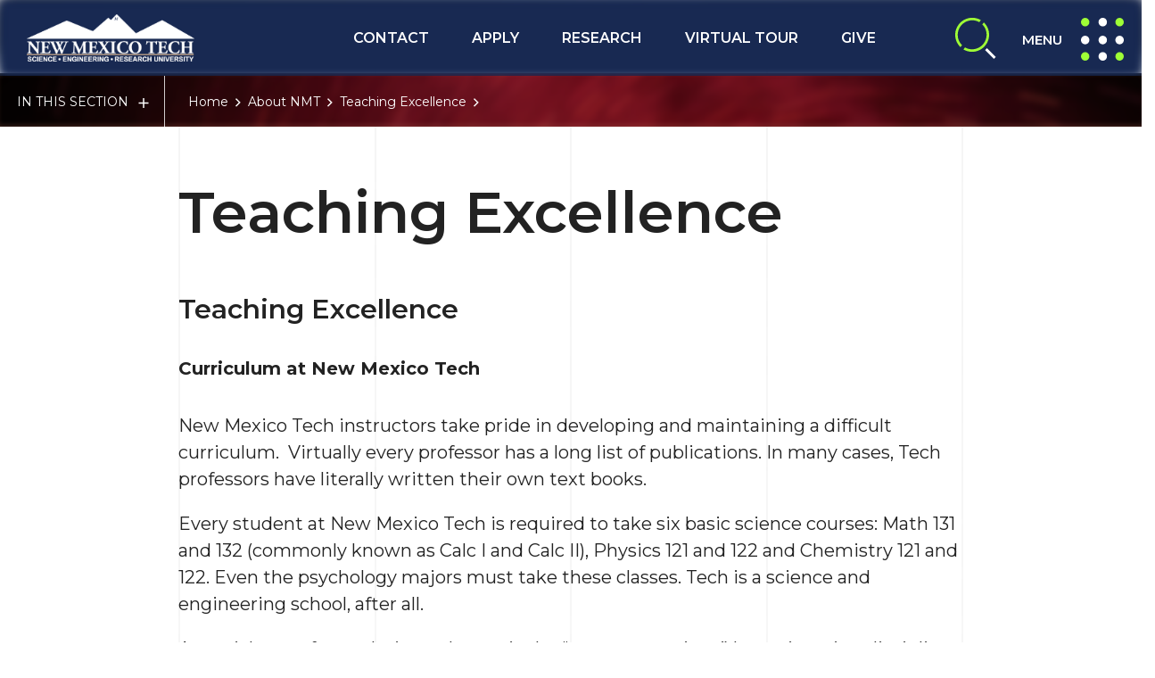

--- FILE ---
content_type: text/html; charset=UTF-8
request_url: https://www.nmt.edu/aboutnmt/teaching.php
body_size: 8512
content:
<!DOCTYPE HTML><html class="no-js" lang="en-US">
   <head><link href="https://www.nmt.edu/ou-alerts/alerts-config.alerts.css?v=2.1-20251110084152" rel="stylesheet">      <link rel="canonical" href="https://www.nmt.edu/aboutnmt/teaching.php">
      
<!-- this is the headcode include -->
<meta charset="utf-8">
<meta http-equiv="x-ua-compatible" content="ie=edge">
<meta name="format-detection" content="telephone=no">
<meta name="viewport" content="width=device-width, initial-scale=1">
<!--<link rel="apple-touch-icon" href="apple-touch-icon.png">-->
<link href="https://fonts.googleapis.com/css?family=Montserrat:300,400,400i,600,700,700i%7COxygen+Mono%7COpen+Sans" rel="stylesheet">
<!-- Place favicon.ico in the root directory -->

<script src="https://code.jquery.com/jquery-1.12.1.min.js"></script>

<link rel="stylesheet" href="/_resources/css/main.css">
<link rel="stylesheet" href="/_resources/css/oustyles.css" />

<!-- Google Tag Manager -->
<script>(function(w,d,s,l,i){w[l]=w[l]||[];w[l].push({'gtm.start':
new Date().getTime(),event:'gtm.js'});var f=d.getElementsByTagName(s)[0],
j=d.createElement(s),dl=l!='dataLayer'?'&l='+l:'';j.async=true;j.src=
'https://www.googletagmanager.com/gtm.js?id='+i+dl;f.parentNode.insertBefore(j,f);
})(window,document,'script','dataLayer','GTM-NLD3TBFC');</script>
<!-- End Google Tag Manager -->      <style>
			.embed-container {
				position: relative;
				padding-bottom: 56.25%;
				height: 0;
				overflow: hidden;
				max-width: 100%;
			}

			.embed-container iframe,
			.embed-container object,
			.embed-container embed {
				position: absolute;
				top: 0;
				left: 0;
				width: 100%;
				height: 100%;
				border: 0;
			}

		</style>
      <title>Teaching Excellence: New Mexico Tech</title><script type="text/javascript">
					var page_url="https://www.nmt.edu/aboutnmt/teaching.php";
				</script><script async="true" src="https://www.googletagmanager.com/gtag/js?id=G-Y7F81JFPC1"></script></head>
   <body class="generic">
<!-- browserhappy.inc - for internal pages -->

<!-- Google Tag Manager (noscript) -->
<noscript><iframe src="https://www.googletagmanager.com/ns.html?id=GTM-NLD3TBFC"
height="0" width="0" style="display:none;visibility:hidden"></iframe></noscript>
<!-- End Google Tag Manager (noscript) -->

<!--[if lt IE 8]>
	<p class="browserupgrade">You are using an <strong>outdated</strong> browser. Please <a href="http://browsehappy.com/">upgrade your browser</a> to improve your experience.</p>
<![endif]-->
<!-- Add your site or application content here --><a href="#main-content" class="visuallyhidden focusable skip-link">Skip to main content</a><header class="header blend-overlay" role="banner">
         <div class="header__IE-overlay"></div>
         
<!-- Add Google Tag manager here - navbar.inc-->
 <nav class="header__navbar blend-overlay">
    <div class="multiple-blend-overlay blend-overlay"></div>
    <div class="header__IE-overlay header__IE-overlay--med"></div>
    <div class="logo">
      <a class="logo__item" href="/"><span class="visuallyhidden">New Mexico Tech - Home</span></a>
    </div>
    <div class="header__navbar__right">
      <div class="header__navbar__right__ancillary">
        <nav role="navigation" aria-label="Ancillary" class="anchors">
         <a href="/contact.php">Contact</a>
          <a href="/apply.php">Apply</a>
		<a href="https://nmt.edu/research/index.php">Research</a>
		  <a href="https://www.nmt.edu/admission/virtual_tour.php">Virtual Tour</a>
          <a href="https://host.nxt.blackbaud.com/donor-form?svcid=tcs&formId=1ccd0cd2-68bc-41d7-a21d-5d428907a3c2&envid=p-N6Brq-lI4ECDESAqpl7RbQ&zone=usa">Give</a>
			
        </nav>
      </div>
      <nav role="navigation" aria-label="Search and Main Navigation" class="header__navbar__right__search-and-mainnav">
        <button class="search-icon"><span class="visuallyhidden">expand search</span></button>
        <button class="nav-icon">
           <span class="nav-toggle__title">Menu</span>
           <span class="visuallyhidden">expand navigation</span>
        </button>
      </nav>
    </div>
  </nav>         <nav role="navigation" aria-label="Section Navigation" class="section-nav">
            <div class="section-nav__wrapper">
               <div class="blend-container">
                  <div class="multiple-blend-overlay blend-overlay"></div>
               </div><button class="section-nav__button"><span>In This Section</span></button><div class="section-nav__expand"><ul><li><a href="/aboutnmt/index.php">About New Mexico Tech</a></li><li><a href="/aboutnmt/teaching.php">Teaching Excellence</a></li><li><a href="/aboutnmt/research.php">Research Excellence</a></li><li><a href="/rankings/index.php">NMT Rankings</a></li><li><a href="/aboutnmt/values.php">Institutional Values</a></li><li><a href="/aboutnmt/nmthistory.php">NMT History</a></li></ul></div>
               <ul class="section-nav__list">
                  <li><a href="https://www.nmt.edu/">Home</a></li>
                  <li><a href="https://www.nmt.edu/aboutnmt/">About NMT</a></li>
                  <li>Teaching Excellence</li>
               </ul>
            </div>
         </nav>
         
<nav role="navigation" aria-label=”primary” class="header__navigation-content">
  <div class="header__navigation-content__inner">
    <div class="header__IE-overlay header__IE-overlay--med"></div>
    <nav role="navigation" aria-label="Ancillary" class="anchors anchors--mobile">
      <a href="/contact.php">Contact</a>
          <a href="/apply.php">Apply</a>
          <a href="https://host.nxt.blackbaud.com/donor-form?svcid=tcs&formId=1ccd0cd2-68bc-41d7-a21d-5d428907a3c2&envid=p-N6Brq-lI4ECDESAqpl7RbQ&zone=usa">Give</a>
    </nav>
    <ul class="col">
		<li class="title"><a href=#>Academics</a>
        <button><span class="visuallyhidden">Expand Academics</span></button>
        <ul>
            <li><a href="/programs/index.php" class="active">Academic Programs</a></li>
            <li><a href="/departments/index.php">Academic Departments</a></li>
			<li><a href="/academicaffairs/index.php">Academic Affairs Department</a></li>
			<li><a href="/registrar/index.php">Office of the Registrar</a></li>
            <li><a href="/distanceed/index.php">Distance Education</a></li>
            <li><a href="/studentsupportresources.php">Student Support Resources</a></li>
            <li><a href="/faculty.php">Faculty &amp; Staff Resources</a></li>
            <li><a href="/ce/index.php">Community Education</a></li>
			 <li><a href="https://www.nmt.edu/atoz.php">NMT A-to-Z</a></li>
            <li><a href="/rankings/index.php" class="active">Points of Pride</a></li>
        </ul>
      </li>
    </ul>
    <ul class="col">
		<li class="title"><a href=#>Research</a>
        <button><span class="visuallyhidden">Expand Research</span></button>
        <ul>
		  <li><a href="https://nmt.edu/special-research-projects/">Special Research Projects</a></li>
          <li><a href="/research/index.php">Research at NMT</a></li>
		  <li><a href="/research/undergrad/index.php">Undergraduate Research</a></li>
          <li><a href="/research/graduate/index.php">Graduate Research</a></li>
          <li><a href="/research/organizations/index.php">Research Centers</a></li>
          <li><a href="/research/projects/index.php">Research Projects</a></li>
          <li><a href="/advancement/nmt_foundation.php">NMT Research Foundation</a></li>
		  <li><a href="/oic/index.php">Office of Innovation Commercialization</a></li>
		  <li><a href="/leadership/ste2m.php">What is STE&sup2;M?</a></li>
		</ul>
      </li>
    </ul>
    <ul class="col">
		<li class="title"><a href=#>Student Affairs</a>
        <button><span class="visuallyhidden">Expand Student Affairs</span></button>
        <ul>
		  <li><a href="/covid19/" class="active">COVID-19 Information</a></li>
		  <li><a href="/welcome/index.php">Accepted Student Checklist</a></li>
         <!-- <li><a href="https://www.youtube.com/watch?v=Dj7ayOSze9I">NMT: Come to Tech - Transform the World</a></li>-->
          <li><a href="/reslife/index.php">Housing &amp; Residential Life</a></li>
		  <li><a href="/fidel/index.php">Fidel Student Center</a></li>
          <li><a href="/sga/clubs.php">Clubs at NMT</a></li>
          <li><a href="/physrec/index.php">Recreation and Wellness Center</a></li>
          <!--<li><a href="/studentsupportresources.php">Student Support Resources</a></li>-->
          <li><a href="/gradstudies/index.php">Center for Graduate Studies</a></li>
 	      <li><a href="/library/index.php">Skeen Library</a></li>
		  <li><a href="/campusmap.php">Campus Map</a></li>
		  <li><a href="/pas/index.php">Performing Arts Series</a></li>
        </ul>
      </li>
    </ul>
    <ul class="col">
		<li class="title"><a href=#>Admissions &amp; Aid</a>
        <button><span class="visuallyhidden">Expand Admissions &amp; Aid</span></button>
        <ul>
          <li><a href="/admission/index.php">Undergraduate</a></li>
          <li><a href="/gradstudies/admissions.php">Graduate</a></li>
		  <li><a href="/finaid/index.php">Financial Aid</a></li>
        </ul>
      </li>
     
	  <li class="col--divider news"><a href="/news/index.php">News</a></li>
        <li><a href="/calendar/">Calendar</a></li>
        <li><a href="/directory.php">Directory</a></li>
		<li><a href="/mac/index.php">Marketing and Communications</a></li>
		<li><a href="/hr/index.php">Human Resources</a></li>
		<li><a href="/hr/employment.php">Employment Opportunities</a></li>
      <li class="col--divider"><a href="/leadership/index.php">Office of the President</a></li>
    </ul>
    <ul class="col col--cta">
      <li><a href="/advancement/index.php">Alumni &amp; Friends</a></li>
      <li><a href="/faculty.php">Faculty &amp; Staff</a></li>
      <li><a href="/studentsupportresources.php">Current Students</a></li>
    </ul>
  </div>
</nav>
<div class="search-overlay">
  <div class="search-overlay__inner">
    <button class="search-exit-button">
      <span class="visuallyhidden">exit search</span>
    </button>
    <div class="search-field">
      <div class="search-field__centered-content">
        <h3>What are you searching for?</h3>

        <form action="/search.php">
         <input name="cx" value="010643251835841216931:xdpjttfxqhk" type="hidden" />
         <input name="cof" value="FORID:11" type="hidden" /> <input name="ie" value="UTF-8" type="hidden" />

         <label class="visuallyhidden" for="search">Search</label>
         <input id="search" name="q" type="text">
       <input type="hidden" name="as_sfid" value="AAAAAAW6VhJlFmGPPDqqgbigplDeWicLRDERHTnUXcwC8_oYcPEsG8DTmJcpJQdiIkYn9Nyvnw6Hk9ItEq8t7ZawR4ucq0a0GXfmLvsPaAjbLBrmwkuURxlReCb_VBytZ18G8K0=" /><input type="hidden" name="as_fid" value="b10eede817d08b90d7789357a0958175455fcdc2" /></form>

     </div>
   </div>
 </div>
</div></header>
      <div class="overlay"></div>
      <main id="main-content" class="no-hero">
         <div class="content-wrapper">
            <div class="bg-line">
               <div class="line"></div>
               <div class="line"></div>
               <div class="line"></div>
               <div class="line"></div>
               <div class="line"></div>
            </div>
            <h1>Teaching Excellence</h1>
            <h3>Teaching Excellence</h3>
            
            <p><strong>Curriculum at New Mexico Tech</strong></p>
            
            <p>New Mexico Tech instructors take pride in developing and maintaining a difficult curriculum.&nbsp;
               Virtually every professor has a long list of publications. In many cases, Tech professors
               have literally written their own text books.</p>
            
            <p>Every student at New Mexico Tech is required to take six basic science courses: Math
               131 and 132 (commonly known as Calc I and Calc II), Physics 121 and 122 and Chemistry
               121 and 122. Even the psychology majors must take these classes. Tech is a science
               and engineering school, after all.</p>
            
            <p>A crucial part of completing a degree is the “capstone project.” In engineering disciplines,
               students must successfully complete the Senior Design Clinic. These classes are team-based,
               real-world projects that often pair students with private companies, government agencies
               or branches of the military.</p>
            
            <p>Most of the Senior Design Clinics last two semesters and mimic the life cycle of an
               industrial engineering project. Students are given a real challenge and asked to find
               a solution.</p>
            
            <p><a class="cta" href="/programs/index.php">NMT Academic Programs</a></p>
            
            <p><strong>Student Successes&nbsp;</strong></p>
            
            <p>In 2008, one of the mechanical engineering Senior Design Clinic teams competed in
               the national mini-baja competition. The team of eight students finished in the top
               10 out of more than 150 schools.</p>
            
            <p>In addition, Tech students have the opportunity to participate in clubs sponsored
               by professional societies and advised by professors.</p>
            
            <p>In 2008, the civil engineering department’s bridge building team scored its highest-ever
               finish at the regional competition.</p>
            
            <p>Also in 2008, chemical engineering students competed in the national chemical car
               competition.</p>
            
            <p><strong>Student Research</strong></p>
            
            <p>The line between research and instruction is often blurred at New Mexico Tech. In
               many cases, research is instruction and instruction is research. Many Tech students
               are cited as authors of technical or scientific papers before they earn a bachelor’s
               degree.</p>
            
            <p>In other cases, students’ are invited to present their work at professional conferences.
               In November 2008, materials engineering sophomore Joe Koby won second place at a national
               conference for his research.</p>
            
            <p>In January 2009, seven physics students presented their research at the annual conference
               of the American Astronomical Society. And in May 2009, two Tech undergraduate students
               in Technical Communication were invited to present their work at a national conference.</p>
            
            <p><strong>Faculty Research and Honors</strong></p>
            
            <p>In addition to publications, New Mexico Tech professors are routinely recognized as
               the top scholars in their fields.</p>
            
            <p>Geophysics professor Dr. Jeffrey Johnson leads an international mini-course in vulcanology
               every summer. Johnson’s next summer field trip will be in Ecuador and will include
               more than a dozen vulcanology students from Tech and from around the world.</p>
            
            <p>Johnson will also star in the PBS show, “Wild Adventures.” A film crew followed Johnson
               and a Tech graduate student to a remote volcano in Guatemala.</p>
            
            <p>Geophysics professor Dr. Rick Aster was selected to be a national speaker for the
               Incorporated Research Institutions for Seismology in 2007. He is currently a serving
               a three-year term on the board of the American Geophysical Union.</p>
            
            <p>Dr. Aster, along with Tech math professor, Dr. Brian Borchers, wrote a text book on
               called “Inverse Theory.” This text is used widely at universities around the world.</p>
            
            <p>Geophysics assistant professor Dr. Glenn Spinelli was selected by the Consortium for
               Ocean Leadership to be host a series of national lecture series.</p>
            
            <p>Geophysics professor Dr. Kent Condie first published his text book, “Plate Tectonics
               and Crustal Evolution,” in 1976. The text was published in its third edition in 1986
               and continues to be a popular text book at universities across the nation.</p>
            
            <p>Chemistry professor Dr. Severine Van Slambrouck won a prestigious award at the 2008
               international conference of the World Congress on Advances in Oncology in Greece.
               Van slambrouck was recognized for her work on how cancer cells form.</p>
            
            <p>Geomicrobiology professor Dr. Penny Boston was featured at the TED conference in 2006,
               where she was asked to give “the talk of her life.” Boston studies the biology and
               geology of caves – and how it might relate to life on Mars.</p>
            
            <p>Professor of electrical engineering Dr. Scott Teare recently published a text book
               tutorial, “Introduction to Image Stabilization.” Teare received the career honor by
               being named a Senior Member of SPIE, the professional organization devoted to the
               study of optics.</p>
         </div>
      </main>
      
<!-- Optional pre-footer goes here -->
<footer class="footer" role="contentinfo">
  <div class="footer__inner blend-overlay">
    <button class="footer__back-to-top" tabindex="0"><span class="visuallyhidden">Back To Top</span></button>
    <div class="footer__container">
      <div class="footer__container__full-width">
        <div class="logo"></div>
      </div>
      <div class="footer__container__left">
        <div class="logo"></div>
        <div class="footer__container__left__address">
          <p>801 Leroy Place</p>
          <p>Socorro, NM 87801</p>
        </div>
        <div class="footer__container__left__contact-cta"><a href="/contact.php">Contact Us</a></div>
        <div class="social social--mobile">
          <ul class="social-link-container">
            <li><a class="facebook" href="https://www.facebook.com/newmexicotech/"><span class="visuallyhidden">Facebook</span></a></li>
            <li><a class="twitter" href="https://twitter.com/newmexicotech"><span class="visuallyhidden">Twitter</span></a></li>
            <li><a class="youtube" href="https://www.youtube.com/channel/UCWoUW_hEqb0xwQUQlUq5UOQ"><span class="visuallyhidden">Youtube</span></a></li>
            <li><a class="instagram" href="https://www.instagram.com/newmexicotech/"><span class="visuallyhidden">Instagram</span></a></li>
          </ul>
        </div>
      </div>
      <div class="footer__container__right">
        <div class="footer__container__right__header-links">
          <p>New Mexico Tech</p>
          <ul class="info-link-container">
            <li><a href="/academicaffairs/research/consumer.php">Consumer Information</a></li>
            <li><a href="/titleix/index.php">Title IX Compliance</a></li>
            <li><a href="/privacy/index.php">Privacy Policy</a></li>
            <li><a href="/accessibility.php">Site Accessibility</a></li>
			<li><a href="/aboutnmt/index.php">About NMT</a></li>
			<li><a href="/police/rave.php">Emergency Notification</a></li>
			<li><a href="/police/docs/NMT%20ASR%202024%20FINAL.pdf">Safety Report</a></li>
			<li><a href="https://www.nmt.edu/titleix/NMT%20Notice%20of%20Nondiscrimination%20Fall%202024.pdf">Notice of Nondiscrimination</a></li>
			<li><a href="https://www.nmt.edu/atoz.php">NTM A-to-Z</a></li>
          </ul>
        </div>
        <div class="footer__container__right__contact-cta"><a href="https://host.nxt.blackbaud.com/donor-form?svcid=tcs&formId=1ccd0cd2-68bc-41d7-a21d-5d428907a3c2&envid=p-N6Brq-lI4ECDESAqpl7RbQ&zone=usa">Give To NMT</a></div>
        <div class="social">
          <ul class="social-link-container">
            <li><a class="facebook" href="https://www.facebook.com/newmexicotech/"><span class="visuallyhidden">Facebook</span></a></li>
						<li><a class="pixieset" href="https://newmexicotech1889.pixieset.com/"><span class="visuallyhidden">Pixieset</span></a></li>
						<li><a class="youtube" href="https://www.youtube.com/channel/UCWoUW_hEqb0xwQUQlUq5UOQ"><span class="visuallyhidden">Youtube</span></a></li>
						<li><a class="instagram" href="https://www.instagram.com/newmexicotech/"><span class="visuallyhidden">Instagram</span></a></li>
						<li><a class="linkedin" href="https://www.linkedin.com/school/new-mexico-institute-of-mining-and-technology/"><span class="visuallyhidden">Linkedln</span></a></li>
          </ul>
        </div>
        <div class="footer__container__right__copyright">
          <p><span id="directedit">&copy;</span> 2026 New Mexico Institute of Mining and Technology | All Rights Reserved</p>
        </div>
      </div>
    </div>
  </div>
</footer>
<!-- <script src="https://unpkg.com/vue@2.4.2"></script> -->
<script src="/_resources/js/plugins-ifac.js"></script>
<script src="/_resources/js/main-ifac.js"></script>
<script src="https://unpkg.com/vue@2.4.2/dist/vue.min.js"></script>
<script src="/_resources/js/direct-edit.js"></script>

<!-- Insert google analytics here (analytics.inc) -->

<!-- Slate Ping -->
<script async="async" src="https://apply.nmt.edu/ping">/**/</script>

      <div id="hidden" style="display:none;"><a id="de" rel="nofollow" href="https://a.cms.omniupdate.com/11/?skin=oucampus&amp;account=nmt&amp;site=www&amp;action=de&amp;path=/aboutnmt/teaching.pcf">©</a></div>
      <script src="https://www.nmt.edu/ou-alerts/alerts-config.alerts.js?v=2.1-20251110084151"></script>
<script>
	// archive alert processing
	if (document.getElementById(ouEmergencyAlerts.archivedAlertDivId)) {
		ouEmergencyAlerts.loadAlertFeed("processAlertFeedForArchivePage", "activeAlertFeed", "archiveActiveAlertHeading");  
		setTimeout(function() {
			ouEmergencyAlerts.loadAlertFeed("processAlertFeedForArchivePage", "archiveAlertFeed", "archiveAlertHeading");
		}, 200);
	}
	// active alert processing
	ouEmergencyAlerts.determineActiveAlertOutput();
</script><script type="text/template" id="oualerts-active-announcement">
<div id="oualerts-active-alert-display" class="oualerts-notify oualerts-notify-announcement oualerts-top oualerts-top-fixed ouAlertsFadeInDown oualerts-animated-fast" role="alert">
	<div class="oualerts-notify-body">
		{% if (o.showDate) { %}
		<div class="oualerts-notify-date">{%=ouEmergencyAlerts.alertDateFormat("F d, Y h:i A",o.pubDate)%}</div>
		{% } %}
		<h3 class="oualerts-notify-title">
			
						<svg class="oualerts-notify-icon" xmlns="http://www.w3.org/2000/svg" fill="currentColor" viewBox="0 0 271 286"><path fill-rule="evenodd" d="M241.964 157.267v69.997c0 5.11-5.639 8.199-9.934 5.442l-86.454-55.51h-13.388l11.06 28.862c18.297 3.828 32.042 20.078 32.042 39.544 0 22.311-18.056 40.398-40.328 40.398-17.471 0-32.347-11.13-37.949-26.698l-.0122.005-31.4593-82.111h-5.3193C26.9624 177.196 0 150.187 0 116.869c0-33.3175 26.9624-60.3268 60.2222-60.3268h85.3538L232.03 1.0324c4.295-2.7574 9.934.3319 9.934 5.4417v69.9975h18.282c5.939 0 10.754 4.8231 10.754 10.7727v59.2497c0 5.95-4.815 10.773-10.754 10.773h-18.282zm-15.055 54.237l-75.278-48.334V70.5682l75.278-48.3337V211.504zm15.055-69.319h13.98V91.5533h-13.98v50.6317z" clip-rule="evenodd"/></svg>
					
			{%=o.title%}
		</h3>
		{% if (o.subtitle) { %}
		<p class="oualerts-notify-subtitle"><strong>{%=o.subtitle %}</strong></p>
		{% } %}
		{% if (o.description) { %}
		<p class="oualerts-notify-msg">{%=o.description %}
			{% } %}
			{% if (o.guid) { %}
			<br>
			<a href="{%=o.guid %}" class="oualerts-notify-link">CLICK HERE</a>
			{% } %}
			{% if (o.description) { %}
		</p>
		{% } %}
		<p class="oualerts-notify-footer">
			<button class="oualerts-close-button" id="oualerts-close-button">Close</button>
		</p>
	</div>
</div>

</script>
<script type="text/template" id="oualerts-active-warning">
<div id="oualerts-active-alert-display" class="oualerts-notify oualerts-notify-warning oualerts-top oualerts-top-fixed ouAlertsFadeInDown oualerts-animated-fast" role="alert">
	<div class="oualerts-notify-body">
		{% if (o.showDate) { %}
		<div class="oualerts-notify-date">{%=ouEmergencyAlerts.alertDateFormat("F d, Y h:i A",o.pubDate)%}</div>
		{% } %}
		<h3 class="oualerts-notify-title">
			
						<svg class="oualerts-notify-icon" xmlns="http://www.w3.org/2000/svg" fill="currentColor" viewBox="0 0 273 273"><path fill-rule="evenodd" d="M273 136.5c0 75.387-61.113 136.5-136.5 136.5C61.1131 273 0 211.887 0 136.5 0 61.1131 61.1131 0 136.5 0 211.887 0 273 61.1131 273 136.5zM123 58v105h27V58h-27zm0 157v-26.5h27V215h-27z" clip-rule="evenodd"/></svg>
					
			{%=o.title%}
		</h3>
		{% if (o.subtitle) { %}
		<p class="oualerts-notify-subtitle"><strong>{%=o.subtitle %}</strong></p>
		{% } %}
		{% if (o.description) { %}
		<p class="oualerts-notify-msg">{%=o.description %}
			{% } %}
			{% if (o.guid) { %}
			<br>
			<a href="{%=o.guid %}" class="oualerts-notify-link">Read More...</a>
			{% } %}
			{% if (o.description) { %}
		</p>
		{% } %}
		<p class="oualerts-notify-footer">
			<button class="oualerts-close-button" id="oualerts-close-button">Close</button>
		</p>
	</div>
</div>

</script>
<script type="text/template" id="oualerts-active-emergency">
<div id="oualerts-active-alert-display" class="oualerts-notify oualerts-notify-emergency oualerts-top oualerts-top-fixed ouAlertsFadeInDown oualerts-animated-fast" role="alert">
	<div class="oualerts-notify-body">
		{% if (o.showDate) { %}
		<div class="oualerts-notify-date">{%=ouEmergencyAlerts.alertDateFormat("F d, Y h:i A",o.pubDate)%}</div>
		{% } %}
		<h3 class="oualerts-notify-title">
			
						<svg class="oualerts-notify-icon" xmlns="http://www.w3.org/2000/svg" fill="currentColor" viewBox="0 0 298 273"><path fill-rule="evenodd" d="M137.626 7.553c4.947-8.9403 17.801-8.9403 22.748 0l135.948 245.652c4.795 8.665-1.471 19.295-11.374 19.295H13.0524c-9.903 0-16.1695-10.63-11.3744-19.295L137.626 7.553zM136.5 85v100h25V85h-25zm0 149.5v-24h25v24h-25z" clip-rule="evenodd"/></svg>
					
			{%=o.title%}
		</h3>
		{% if (o.subtitle) { %}
		<p class="oualerts-notify-subtitle"><strong>{%=o.subtitle %}</strong></p>
		{% } %}
		{% if (o.description) { %}
		<p class="oualerts-notify-msg">{%=o.description %}
			{% } %}
			{% if (o.guid) { %}
			<br>
			<a href="{%=o.guid %}" class="oualerts-notify-link">Read More...</a>
			{% } %}
			{% if (o.description) { %}
		</p>
		{% } %}
		<p class="oualerts-notify-footer">
			<button class="oualerts-close-button" id="oualerts-close-button">Close</button>
		</p>
	</div>
</div>

</script>
<script type="text/template" id="oualerts-archived-template">
{% if (o[0].htmlHeading) { %}
<h2 class="oualerts-archive-main-heading">{%=o[0].htmlHeading %}</h2>
{% } %}
<ul class="oualerts-achive-list">
	{% for (var i=0; o.length > i; i++) { %}
	<li class="oualerts-achive-list-item oualerts-archive-type-{%=o[i].severity%}">
		<div class="oualerts-achive-list-item-inner">
			<h3 class="oualerts-archive-title">{%=o[i].title%}</h3>
			<div class="oualerts-archive-date">{%=ouEmergencyAlerts.alertDateFormat("F d, Y h:i A",o[i].pubDate)%}</div>
			{% if (o[i].subtitle) { %}
			<p class="oualerts-archive-subtitle"><strong>{%=o[i].subtitle %}</strong></p>
			{% } %}
			{% if (o[i].description) { %}
			<p class="oualerts-archive-msg">{%=o[i].description %}
				{% } %}
				{% if (o[i].guid) { %}
				<a href="{%=o[i].guid %}" class="oualerts-archive-link">{%=ouEmergencyAlerts[o[i].severity + "Archive"].readMoreText%}</a>
				{% } %}
				{% if (o[i].description) { %}
			</p>
			{% } %}
			{% if (o[i].updates) { %}
			<h4 class="oualerts-archive-list-update-header">{%=ouEmergencyAlerts[o[i].severity + "Archive"].updateText %}</h4>
			<ul class="oualerts-achive-list-update">
				{% for (var k=0; o[i].updates.length > k; k++) { %}
				<li class="oualerts-achive-list-item-update">
					<div class="oualerts-achive-list-item-update-inner">
						<h5 class="oualerts-archive-title-update">{%=o[i].updates[k].title%}</h5>
						<div class="oualerts-archive-date-update">{%=ouEmergencyAlerts.alertDateFormat("F d, Y h:i A",o[i].updates[k].pubDate)%}</div>
						{% if (o[i].updates[k].subtitle) { %}
						<p class="oualerts-archive-subtitle-update"><strong>{%=o[i].updates[k].subtitle %}</strong></p>
						{% } %}
						{% if (o[i].updates[k].description) { %}
						<p class="oualerts-archive-msg-update">{%=o[i].updates[k].description %}
							{% } %}
							{% if (o[i].updates[k].guid) { %}
							<a href="{%=o[i].updates[k].guid %}" class="oualerts-archive-link-update">{%=ouEmergencyAlerts[o[i].severity + "Archive"].readMoreText%}</a>
							{% } %}
							{% if (o[i].updates[k].description) { %}
						</p>
						{% } %}
					</div>
				</li>
				{% } %}
			</ul>
			{% } %}
		</div>
	</li>
	{% } %}
</ul>
</script>
</body>
</html>

--- FILE ---
content_type: text/css
request_url: https://www.nmt.edu/_resources/css/main.css
body_size: 53891
content:
/*
== malihu jquery custom scrollbar plugin ==
Plugin URI: http://manos.malihu.gr/jquery-custom-content-scroller
*/
/*
CONTENTS: 
	1. BASIC STYLE - Plugin's basic/essential CSS properties (normally, should not be edited). 
	2. VERTICAL SCROLLBAR - Positioning and dimensions of vertical scrollbar. 
	3. HORIZONTAL SCROLLBAR - Positioning and dimensions of horizontal scrollbar.
	4. VERTICAL AND HORIZONTAL SCROLLBARS - Positioning and dimensions of 2-axis scrollbars. 
	5. TRANSITIONS - CSS3 transitions for hover events, auto-expanded and auto-hidden scrollbars. 
	6. SCROLLBAR COLORS, OPACITY AND BACKGROUNDS 
		6.1 THEMES - Scrollbar colors, opacity, dimensions, backgrounds etc. via ready-to-use themes.
*/
/* 

------------------------------------------------------------------------------------------------------------------------
1. BASIC STYLE  
------------------------------------------------------------------------------------------------------------------------
*/

.mCustomScrollbar {
  -ms-touch-action: pinch-zoom;
  touch-action: pinch-zoom;
  /* direct pointer events to js */ }

.mCustomScrollbar.mCS_no_scrollbar, .mCustomScrollbar.mCS_touch_action {
  -ms-touch-action: auto;
  touch-action: auto; }

.mCustomScrollBox {
  /* contains plugin's markup */
  position: relative;
  overflow: hidden;
  height: 100%;
  max-width: 100%;
  outline: none;
  direction: ltr; }

.mCSB_container {
  /* contains the original content */
  overflow: hidden;
  width: auto;
  height: auto; }

/* 
------------------------------------------------------------------------------------------------------------------------
2. VERTICAL SCROLLBAR 
y-axis
------------------------------------------------------------------------------------------------------------------------
*/
.mCSB_inside > .mCSB_container {
  margin-right: 30px; }

.mCSB_container.mCS_no_scrollbar_y.mCS_y_hidden {
  margin-right: 0; }

/* non-visible scrollbar */
.mCS-dir-rtl > .mCSB_inside > .mCSB_container {
  /* RTL direction/left-side scrollbar */
  margin-right: 0;
  margin-left: 30px; }

.mCS-dir-rtl > .mCSB_inside > .mCSB_container.mCS_no_scrollbar_y.mCS_y_hidden {
  margin-left: 0; }

/* RTL direction/left-side scrollbar */
.mCSB_scrollTools {
  /* contains scrollbar markup (draggable element, dragger rail, buttons etc.) */
  position: absolute;
  width: 16px;
  height: auto;
  left: auto;
  top: 0;
  right: 0;
  bottom: 0; }

.mCSB_outside + .mCSB_scrollTools {
  right: -26px; }

/* scrollbar position: outside */
.mCS-dir-rtl > .mCSB_inside > .mCSB_scrollTools,
.mCS-dir-rtl > .mCSB_outside + .mCSB_scrollTools {
  /* RTL direction/left-side scrollbar */
  right: auto;
  left: 0; }

.mCS-dir-rtl > .mCSB_outside + .mCSB_scrollTools {
  left: -26px; }

/* RTL direction/left-side scrollbar (scrollbar position: outside) */
.mCSB_scrollTools .mCSB_draggerContainer {
  /* contains the draggable element and dragger rail markup */
  position: absolute;
  top: 0;
  left: 0;
  bottom: 0;
  right: 0;
  height: auto; }

.mCSB_scrollTools a + .mCSB_draggerContainer {
  margin: 20px 0; }

.mCSB_scrollTools .mCSB_draggerRail {
  width: 2px;
  height: 100%;
  margin: 0 auto;
  border-radius: 16px; }

.mCSB_scrollTools .mCSB_dragger {
  /* the draggable element */
  cursor: pointer;
  width: 100%;
  height: 30px;
  /* minimum dragger height */
  z-index: 1; }

.mCSB_scrollTools .mCSB_dragger .mCSB_dragger_bar {
  /* the dragger element */
  position: relative;
  width: 4px;
  height: 100%;
  margin: 0 auto;
  border-radius: 16px;
  text-align: center; }

.mCSB_scrollTools_vertical.mCSB_scrollTools_onDrag_expand .mCSB_dragger.mCSB_dragger_onDrag_expanded .mCSB_dragger_bar,
.mCSB_scrollTools_vertical.mCSB_scrollTools_onDrag_expand .mCSB_draggerContainer:hover .mCSB_dragger .mCSB_dragger_bar {
  width: 12px;
  /* auto-expanded scrollbar */ }

.mCSB_scrollTools_vertical.mCSB_scrollTools_onDrag_expand .mCSB_dragger.mCSB_dragger_onDrag_expanded + .mCSB_draggerRail,
.mCSB_scrollTools_vertical.mCSB_scrollTools_onDrag_expand .mCSB_draggerContainer:hover .mCSB_draggerRail {
  width: 8px;
  /* auto-expanded scrollbar */ }

.mCSB_scrollTools .mCSB_buttonUp,
.mCSB_scrollTools .mCSB_buttonDown {
  display: block;
  position: absolute;
  height: 20px;
  width: 100%;
  overflow: hidden;
  margin: 0 auto;
  cursor: pointer; }

.mCSB_scrollTools .mCSB_buttonDown {
  bottom: 0; }

/* 
------------------------------------------------------------------------------------------------------------------------
3. HORIZONTAL SCROLLBAR 
x-axis
------------------------------------------------------------------------------------------------------------------------
*/
.mCSB_horizontal.mCSB_inside > .mCSB_container {
  margin-right: 0;
  margin-bottom: 30px; }

.mCSB_horizontal.mCSB_outside > .mCSB_container {
  min-height: 100%; }

.mCSB_horizontal > .mCSB_container.mCS_no_scrollbar_x.mCS_x_hidden {
  margin-bottom: 0; }

/* non-visible scrollbar */
.mCSB_scrollTools.mCSB_scrollTools_horizontal {
  width: 95%;
  height: 30px;
  top: auto;
  right: 0;
  bottom: 0;
  left: 50%;
  -webkit-transform: translateX(-50%);
      -ms-transform: translateX(-50%);
          transform: translateX(-50%); }

.mCustomScrollBox + .mCSB_scrollTools.mCSB_scrollTools_horizontal,
.mCustomScrollBox + .mCSB_scrollTools + .mCSB_scrollTools.mCSB_scrollTools_horizontal {
  bottom: -26px; }

/* scrollbar position: outside */
.mCSB_scrollTools.mCSB_scrollTools_horizontal a + .mCSB_draggerContainer {
  margin: 0 20px; }

.mCSB_scrollTools.mCSB_scrollTools_horizontal .mCSB_draggerRail {
  width: 100%;
  height: 2px;
  margin: 15px 0; }

.mCSB_scrollTools.mCSB_scrollTools_horizontal .mCSB_dragger {
  width: 30px !important;
  /* minimum dragger width */
  height: 100%;
  left: 0; }

.mCSB_scrollTools.mCSB_scrollTools_horizontal .mCSB_dragger .mCSB_dragger_bar {
  width: 100%;
  height: 4px;
  margin: 6px auto; }

.mCSB_scrollTools_horizontal.mCSB_scrollTools_onDrag_expand .mCSB_dragger.mCSB_dragger_onDrag_expanded .mCSB_dragger_bar,
.mCSB_scrollTools_horizontal.mCSB_scrollTools_onDrag_expand .mCSB_draggerContainer:hover .mCSB_dragger .mCSB_dragger_bar {
  height: 12px;
  /* auto-expanded scrollbar */
  margin: 2px auto; }

.mCSB_scrollTools_horizontal.mCSB_scrollTools_onDrag_expand .mCSB_dragger.mCSB_dragger_onDrag_expanded + .mCSB_draggerRail,
.mCSB_scrollTools_horizontal.mCSB_scrollTools_onDrag_expand .mCSB_draggerContainer:hover .mCSB_draggerRail {
  height: 8px;
  /* auto-expanded scrollbar */
  margin: 4px 0; }

.mCSB_scrollTools.mCSB_scrollTools_horizontal .mCSB_buttonLeft,
.mCSB_scrollTools.mCSB_scrollTools_horizontal .mCSB_buttonRight {
  display: block;
  position: absolute;
  width: 20px;
  height: 100%;
  overflow: hidden;
  margin: 0 auto;
  cursor: pointer; }

.mCSB_scrollTools.mCSB_scrollTools_horizontal .mCSB_buttonLeft {
  left: 0; }

.mCSB_scrollTools.mCSB_scrollTools_horizontal .mCSB_buttonRight {
  right: 0; }

/* 
------------------------------------------------------------------------------------------------------------------------
4. VERTICAL AND HORIZONTAL SCROLLBARS 
yx-axis 
------------------------------------------------------------------------------------------------------------------------
*/
.mCSB_container_wrapper {
  position: absolute;
  height: auto;
  width: auto;
  overflow: hidden;
  top: 0;
  left: 0;
  right: 0;
  bottom: 0;
  margin-right: 30px;
  margin-bottom: 30px; }

.mCSB_container_wrapper > .mCSB_container {
  padding-right: 30px;
  padding-bottom: 30px;
  -moz-box-sizing: border-box;
  box-sizing: border-box; }

.mCSB_vertical_horizontal > .mCSB_scrollTools.mCSB_scrollTools_vertical {
  bottom: 20px; }

.mCSB_vertical_horizontal > .mCSB_scrollTools.mCSB_scrollTools_horizontal {
  right: 20px; }

/* non-visible horizontal scrollbar */
.mCSB_container_wrapper.mCS_no_scrollbar_x.mCS_x_hidden + .mCSB_scrollTools.mCSB_scrollTools_vertical {
  bottom: 0; }

/* non-visible vertical scrollbar/RTL direction/left-side scrollbar */
.mCSB_container_wrapper.mCS_no_scrollbar_y.mCS_y_hidden + .mCSB_scrollTools ~ .mCSB_scrollTools.mCSB_scrollTools_horizontal,
.mCS-dir-rtl > .mCustomScrollBox.mCSB_vertical_horizontal.mCSB_inside > .mCSB_scrollTools.mCSB_scrollTools_horizontal {
  right: 0; }

/* RTL direction/left-side scrollbar */
.mCS-dir-rtl > .mCustomScrollBox.mCSB_vertical_horizontal.mCSB_inside > .mCSB_scrollTools.mCSB_scrollTools_horizontal {
  left: 20px; }

/* non-visible scrollbar/RTL direction/left-side scrollbar */
.mCS-dir-rtl > .mCustomScrollBox.mCSB_vertical_horizontal.mCSB_inside > .mCSB_container_wrapper.mCS_no_scrollbar_y.mCS_y_hidden + .mCSB_scrollTools ~ .mCSB_scrollTools.mCSB_scrollTools_horizontal {
  left: 0; }

.mCS-dir-rtl > .mCSB_inside > .mCSB_container_wrapper {
  /* RTL direction/left-side scrollbar */
  margin-right: 0;
  margin-left: 30px; }

.mCSB_container_wrapper.mCS_no_scrollbar_y.mCS_y_hidden > .mCSB_container {
  padding-right: 0; }

.mCSB_container_wrapper.mCS_no_scrollbar_x.mCS_x_hidden > .mCSB_container {
  padding-bottom: 0; }

.mCustomScrollBox.mCSB_vertical_horizontal.mCSB_inside > .mCSB_container_wrapper.mCS_no_scrollbar_y.mCS_y_hidden {
  margin-right: 0;
  /* non-visible scrollbar */
  margin-left: 0; }

/* non-visible horizontal scrollbar */
.mCustomScrollBox.mCSB_vertical_horizontal.mCSB_inside > .mCSB_container_wrapper.mCS_no_scrollbar_x.mCS_x_hidden {
  margin-bottom: 0; }

/* 
------------------------------------------------------------------------------------------------------------------------
5. TRANSITIONS  
------------------------------------------------------------------------------------------------------------------------
*/
.mCSB_scrollTools,
.mCSB_scrollTools .mCSB_dragger .mCSB_dragger_bar,
.mCSB_scrollTools .mCSB_buttonUp,
.mCSB_scrollTools .mCSB_buttonDown,
.mCSB_scrollTools .mCSB_buttonLeft,
.mCSB_scrollTools .mCSB_buttonRight {
  transition: opacity .2s ease-in-out, background-color .2s ease-in-out; }

.mCSB_scrollTools_vertical.mCSB_scrollTools_onDrag_expand .mCSB_dragger_bar,
.mCSB_scrollTools_vertical.mCSB_scrollTools_onDrag_expand .mCSB_draggerRail,
.mCSB_scrollTools_horizontal.mCSB_scrollTools_onDrag_expand .mCSB_dragger_bar,
.mCSB_scrollTools_horizontal.mCSB_scrollTools_onDrag_expand .mCSB_draggerRail {
  transition: width .2s ease-out .2s, height .2s ease-out .2s,  margin-left .2s ease-out .2s, margin-right .2s ease-out .2s,  margin-top .2s ease-out .2s, margin-bottom .2s ease-out .2s, opacity .2s ease-in-out, background-color .2s ease-in-out; }

/* 
------------------------------------------------------------------------------------------------------------------------
6. SCROLLBAR COLORS, OPACITY AND BACKGROUNDS  
------------------------------------------------------------------------------------------------------------------------
*/
/* 
	----------------------------------------
	6.1 THEMES 
	----------------------------------------
	*/
/* default theme ("light") */
.mCSB_scrollTools {
  opacity: 0.75;
  filter: "alpha(opacity=75)";
  -ms-filter: "alpha(opacity=75)"; }

.mCS-autoHide > .mCustomScrollBox > .mCSB_scrollTools,
.mCS-autoHide > .mCustomScrollBox ~ .mCSB_scrollTools {
  opacity: 0;
  filter: "alpha(opacity=0)";
  -ms-filter: "alpha(opacity=0)"; }

.mCustomScrollbar > .mCustomScrollBox > .mCSB_scrollTools.mCSB_scrollTools_onDrag,
.mCustomScrollbar > .mCustomScrollBox ~ .mCSB_scrollTools.mCSB_scrollTools_onDrag,
.mCustomScrollBox:hover > .mCSB_scrollTools,
.mCustomScrollBox:hover ~ .mCSB_scrollTools,
.mCS-autoHide:hover > .mCustomScrollBox > .mCSB_scrollTools,
.mCS-autoHide:hover > .mCustomScrollBox ~ .mCSB_scrollTools {
  opacity: 1;
  filter: "alpha(opacity=100)";
  -ms-filter: "alpha(opacity=100)"; }

.mCSB_scrollTools .mCSB_draggerRail {
  background-color: #000;
  background-color: rgba(255, 255, 255, 0.4);
  filter: "alpha(opacity=40)";
  -ms-filter: "alpha(opacity=40)"; }

.mCSB_scrollTools .mCSB_dragger .mCSB_dragger_bar {
  background-color: #fff;
  background-color: rgba(255, 255, 255, 0.75);
  filter: "alpha(opacity=75)";
  -ms-filter: "alpha(opacity=75)"; }

.mCSB_scrollTools .mCSB_dragger:hover .mCSB_dragger_bar {
  background-color: #fff;
  background-color: rgba(255, 255, 255, 0.85);
  filter: "alpha(opacity=85)";
  -ms-filter: "alpha(opacity=85)"; }

.mCSB_scrollTools .mCSB_dragger:active .mCSB_dragger_bar,
.mCSB_scrollTools .mCSB_dragger.mCSB_dragger_onDrag .mCSB_dragger_bar {
  background-color: #fff;
  background-color: rgba(255, 255, 255, 0.9);
  filter: "alpha(opacity=90)";
  -ms-filter: "alpha(opacity=90)"; }

.mCSB_scrollTools .mCSB_buttonUp,
.mCSB_scrollTools .mCSB_buttonDown,
.mCSB_scrollTools .mCSB_buttonLeft,
.mCSB_scrollTools .mCSB_buttonRight {
  background-image: url(mCSB_buttons.png);
  /* css sprites */
  background-repeat: no-repeat;
  opacity: 0.4;
  filter: "alpha(opacity=40)";
  -ms-filter: "alpha(opacity=40)"; }

.mCSB_scrollTools .mCSB_buttonUp {
  background-position: 0 0;
  /* 
		sprites locations 
		light: 0 0, -16px 0, -32px 0, -48px 0, 0 -72px, -16px -72px, -32px -72px
		dark: -80px 0, -96px 0, -112px 0, -128px 0, -80px -72px, -96px -72px, -112px -72px
		*/ }

.mCSB_scrollTools .mCSB_buttonDown {
  background-position: 0 -20px;
  /* 
		sprites locations
		light: 0 -20px, -16px -20px, -32px -20px, -48px -20px, 0 -92px, -16px -92px, -32px -92px
		dark: -80px -20px, -96px -20px, -112px -20px, -128px -20px, -80px -92px, -96px -92px, -112 -92px
		*/ }

.mCSB_scrollTools .mCSB_buttonLeft {
  background-position: 0 -40px;
  /* 
		sprites locations 
		light: 0 -40px, -20px -40px, -40px -40px, -60px -40px, 0 -112px, -20px -112px, -40px -112px
		dark: -80px -40px, -100px -40px, -120px -40px, -140px -40px, -80px -112px, -100px -112px, -120px -112px
		*/ }

.mCSB_scrollTools .mCSB_buttonRight {
  background-position: 0 -56px;
  /* 
		sprites locations 
		light: 0 -56px, -20px -56px, -40px -56px, -60px -56px, 0 -128px, -20px -128px, -40px -128px
		dark: -80px -56px, -100px -56px, -120px -56px, -140px -56px, -80px -128px, -100px -128px, -120px -128px
		*/ }

.mCSB_scrollTools .mCSB_buttonUp:hover,
.mCSB_scrollTools .mCSB_buttonDown:hover,
.mCSB_scrollTools .mCSB_buttonLeft:hover,
.mCSB_scrollTools .mCSB_buttonRight:hover {
  opacity: 0.75;
  filter: "alpha(opacity=75)";
  -ms-filter: "alpha(opacity=75)"; }

.mCSB_scrollTools .mCSB_buttonUp:active,
.mCSB_scrollTools .mCSB_buttonDown:active,
.mCSB_scrollTools .mCSB_buttonLeft:active,
.mCSB_scrollTools .mCSB_buttonRight:active {
  opacity: 0.9;
  filter: "alpha(opacity=90)";
  -ms-filter: "alpha(opacity=90)"; }

/* theme: "dark" */
.mCS-dark.mCSB_scrollTools .mCSB_draggerRail {
  background-color: #000;
  background-color: rgba(0, 0, 0, 0.15); }

.mCS-dark.mCSB_scrollTools .mCSB_dragger .mCSB_dragger_bar {
  background-color: #000;
  background-color: rgba(0, 0, 0, 0.75); }

.mCS-dark.mCSB_scrollTools .mCSB_dragger:hover .mCSB_dragger_bar {
  background-color: rgba(0, 0, 0, 0.85); }

.mCS-dark.mCSB_scrollTools .mCSB_dragger:active .mCSB_dragger_bar,
.mCS-dark.mCSB_scrollTools .mCSB_dragger.mCSB_dragger_onDrag .mCSB_dragger_bar {
  background-color: rgba(0, 0, 0, 0.9); }

.mCS-dark.mCSB_scrollTools .mCSB_buttonUp {
  background-position: -80px 0; }

.mCS-dark.mCSB_scrollTools .mCSB_buttonDown {
  background-position: -80px -20px; }

.mCS-dark.mCSB_scrollTools .mCSB_buttonLeft {
  background-position: -80px -40px; }

.mCS-dark.mCSB_scrollTools .mCSB_buttonRight {
  background-position: -80px -56px; }

/* ---------------------------------------- */
/* theme: "light-2", "dark-2" */
.mCS-light-2.mCSB_scrollTools .mCSB_draggerRail,
.mCS-dark-2.mCSB_scrollTools .mCSB_draggerRail {
  width: 4px;
  background-color: #fff;
  background-color: rgba(255, 255, 255, 0.1);
  border-radius: 1px; }

.mCS-light-2.mCSB_scrollTools .mCSB_dragger .mCSB_dragger_bar,
.mCS-dark-2.mCSB_scrollTools .mCSB_dragger .mCSB_dragger_bar {
  width: 4px;
  background-color: #fff;
  background-color: rgba(255, 255, 255, 0.75);
  border-radius: 1px; }

.mCS-light-2.mCSB_scrollTools_horizontal .mCSB_draggerRail,
.mCS-dark-2.mCSB_scrollTools_horizontal .mCSB_draggerRail,
.mCS-light-2.mCSB_scrollTools_horizontal .mCSB_dragger .mCSB_dragger_bar,
.mCS-dark-2.mCSB_scrollTools_horizontal .mCSB_dragger .mCSB_dragger_bar {
  width: 100%;
  height: 4px;
  margin: 6px auto; }

.mCS-light-2.mCSB_scrollTools .mCSB_dragger:hover .mCSB_dragger_bar {
  background-color: #fff;
  background-color: rgba(255, 255, 255, 0.85); }

.mCS-light-2.mCSB_scrollTools .mCSB_dragger:active .mCSB_dragger_bar,
.mCS-light-2.mCSB_scrollTools .mCSB_dragger.mCSB_dragger_onDrag .mCSB_dragger_bar {
  background-color: #fff;
  background-color: rgba(255, 255, 255, 0.9); }

.mCS-light-2.mCSB_scrollTools .mCSB_buttonUp {
  background-position: -32px 0; }

.mCS-light-2.mCSB_scrollTools .mCSB_buttonDown {
  background-position: -32px -20px; }

.mCS-light-2.mCSB_scrollTools .mCSB_buttonLeft {
  background-position: -40px -40px; }

.mCS-light-2.mCSB_scrollTools .mCSB_buttonRight {
  background-position: -40px -56px; }

/* theme: "dark-2" */
.mCS-dark-2.mCSB_scrollTools .mCSB_draggerRail {
  background-color: #000;
  background-color: rgba(0, 0, 0, 0.1);
  border-radius: 1px; }

.mCS-dark-2.mCSB_scrollTools .mCSB_dragger .mCSB_dragger_bar {
  background-color: #000;
  background-color: rgba(0, 0, 0, 0.75);
  border-radius: 1px; }

.mCS-dark-2.mCSB_scrollTools .mCSB_dragger:hover .mCSB_dragger_bar {
  background-color: #000;
  background-color: rgba(0, 0, 0, 0.85); }

.mCS-dark-2.mCSB_scrollTools .mCSB_dragger:active .mCSB_dragger_bar,
.mCS-dark-2.mCSB_scrollTools .mCSB_dragger.mCSB_dragger_onDrag .mCSB_dragger_bar {
  background-color: #000;
  background-color: rgba(0, 0, 0, 0.9); }

.mCS-dark-2.mCSB_scrollTools .mCSB_buttonUp {
  background-position: -112px 0; }

.mCS-dark-2.mCSB_scrollTools .mCSB_buttonDown {
  background-position: -112px -20px; }

.mCS-dark-2.mCSB_scrollTools .mCSB_buttonLeft {
  background-position: -120px -40px; }

.mCS-dark-2.mCSB_scrollTools .mCSB_buttonRight {
  background-position: -120px -56px; }

/* ---------------------------------------- */
/* theme: "light-thick", "dark-thick" */
.mCS-light-thick.mCSB_scrollTools .mCSB_draggerRail,
.mCS-dark-thick.mCSB_scrollTools .mCSB_draggerRail {
  width: 4px;
  background-color: #fff;
  background-color: rgba(255, 255, 255, 0.1);
  border-radius: 2px; }

.mCS-light-thick.mCSB_scrollTools .mCSB_dragger .mCSB_dragger_bar,
.mCS-dark-thick.mCSB_scrollTools .mCSB_dragger .mCSB_dragger_bar {
  width: 6px;
  background-color: #fff;
  background-color: rgba(255, 255, 255, 0.75);
  border-radius: 2px; }

.mCS-light-thick.mCSB_scrollTools_horizontal .mCSB_draggerRail,
.mCS-dark-thick.mCSB_scrollTools_horizontal .mCSB_draggerRail {
  width: 100%;
  height: 4px;
  margin: 6px 0; }

.mCS-light-thick.mCSB_scrollTools_horizontal .mCSB_dragger .mCSB_dragger_bar,
.mCS-dark-thick.mCSB_scrollTools_horizontal .mCSB_dragger .mCSB_dragger_bar {
  width: 100%;
  height: 6px;
  margin: 5px auto; }

.mCS-light-thick.mCSB_scrollTools .mCSB_dragger:hover .mCSB_dragger_bar {
  background-color: #fff;
  background-color: rgba(255, 255, 255, 0.85); }

.mCS-light-thick.mCSB_scrollTools .mCSB_dragger:active .mCSB_dragger_bar,
.mCS-light-thick.mCSB_scrollTools .mCSB_dragger.mCSB_dragger_onDrag .mCSB_dragger_bar {
  background-color: #fff;
  background-color: rgba(255, 255, 255, 0.9); }

.mCS-light-thick.mCSB_scrollTools .mCSB_buttonUp {
  background-position: -16px 0; }

.mCS-light-thick.mCSB_scrollTools .mCSB_buttonDown {
  background-position: -16px -20px; }

.mCS-light-thick.mCSB_scrollTools .mCSB_buttonLeft {
  background-position: -20px -40px; }

.mCS-light-thick.mCSB_scrollTools .mCSB_buttonRight {
  background-position: -20px -56px; }

/* theme: "dark-thick" */
.mCS-dark-thick.mCSB_scrollTools .mCSB_draggerRail {
  background-color: #000;
  background-color: rgba(0, 0, 0, 0.1);
  border-radius: 2px; }

.mCS-dark-thick.mCSB_scrollTools .mCSB_dragger .mCSB_dragger_bar {
  background-color: #000;
  background-color: rgba(0, 0, 0, 0.75);
  border-radius: 2px; }

.mCS-dark-thick.mCSB_scrollTools .mCSB_dragger:hover .mCSB_dragger_bar {
  background-color: #000;
  background-color: rgba(0, 0, 0, 0.85); }

.mCS-dark-thick.mCSB_scrollTools .mCSB_dragger:active .mCSB_dragger_bar,
.mCS-dark-thick.mCSB_scrollTools .mCSB_dragger.mCSB_dragger_onDrag .mCSB_dragger_bar {
  background-color: #000;
  background-color: rgba(0, 0, 0, 0.9); }

.mCS-dark-thick.mCSB_scrollTools .mCSB_buttonUp {
  background-position: -96px 0; }

.mCS-dark-thick.mCSB_scrollTools .mCSB_buttonDown {
  background-position: -96px -20px; }

.mCS-dark-thick.mCSB_scrollTools .mCSB_buttonLeft {
  background-position: -100px -40px; }

.mCS-dark-thick.mCSB_scrollTools .mCSB_buttonRight {
  background-position: -100px -56px; }

/* ---------------------------------------- */
/* theme: "light-thin", "dark-thin" */
.mCS-light-thin.mCSB_scrollTools .mCSB_draggerRail {
  background-color: #fff;
  background-color: rgba(255, 255, 255, 0.1); }

.mCS-light-thin.mCSB_scrollTools .mCSB_dragger .mCSB_dragger_bar,
.mCS-dark-thin.mCSB_scrollTools .mCSB_dragger .mCSB_dragger_bar {
  width: 2px; }

.mCS-light-thin.mCSB_scrollTools_horizontal .mCSB_draggerRail,
.mCS-dark-thin.mCSB_scrollTools_horizontal .mCSB_draggerRail {
  width: 100%; }

.mCS-light-thin.mCSB_scrollTools_horizontal .mCSB_dragger .mCSB_dragger_bar,
.mCS-dark-thin.mCSB_scrollTools_horizontal .mCSB_dragger .mCSB_dragger_bar {
  width: 100%;
  height: 2px;
  margin: 7px auto; }

/* theme "dark-thin" */
.mCS-dark-thin.mCSB_scrollTools .mCSB_draggerRail {
  background-color: #000;
  background-color: rgba(0, 0, 0, 0.15); }

.mCS-dark-thin.mCSB_scrollTools .mCSB_dragger .mCSB_dragger_bar {
  background-color: #000;
  background-color: rgba(0, 0, 0, 0.75); }

.mCS-dark-thin.mCSB_scrollTools .mCSB_dragger:hover .mCSB_dragger_bar {
  background-color: #000;
  background-color: rgba(0, 0, 0, 0.85); }

.mCS-dark-thin.mCSB_scrollTools .mCSB_dragger:active .mCSB_dragger_bar,
.mCS-dark-thin.mCSB_scrollTools .mCSB_dragger.mCSB_dragger_onDrag .mCSB_dragger_bar {
  background-color: #000;
  background-color: rgba(0, 0, 0, 0.9); }

.mCS-dark-thin.mCSB_scrollTools .mCSB_buttonUp {
  background-position: -80px 0; }

.mCS-dark-thin.mCSB_scrollTools .mCSB_buttonDown {
  background-position: -80px -20px; }

.mCS-dark-thin.mCSB_scrollTools .mCSB_buttonLeft {
  background-position: -80px -40px; }

.mCS-dark-thin.mCSB_scrollTools .mCSB_buttonRight {
  background-position: -80px -56px; }

/* ---------------------------------------- */
/* theme "rounded", "rounded-dark", "rounded-dots", "rounded-dots-dark" */
.mCS-rounded.mCSB_scrollTools .mCSB_draggerRail {
  background-color: #fff;
  background-color: rgba(255, 255, 255, 0.15); }

.mCS-rounded.mCSB_scrollTools .mCSB_dragger,
.mCS-rounded-dark.mCSB_scrollTools .mCSB_dragger,
.mCS-rounded-dots.mCSB_scrollTools .mCSB_dragger,
.mCS-rounded-dots-dark.mCSB_scrollTools .mCSB_dragger {
  height: 14px; }

.mCS-rounded.mCSB_scrollTools .mCSB_dragger .mCSB_dragger_bar,
.mCS-rounded-dark.mCSB_scrollTools .mCSB_dragger .mCSB_dragger_bar,
.mCS-rounded-dots.mCSB_scrollTools .mCSB_dragger .mCSB_dragger_bar,
.mCS-rounded-dots-dark.mCSB_scrollTools .mCSB_dragger .mCSB_dragger_bar {
  width: 14px;
  margin: 0 1px; }

.mCS-rounded.mCSB_scrollTools_horizontal .mCSB_dragger,
.mCS-rounded-dark.mCSB_scrollTools_horizontal .mCSB_dragger,
.mCS-rounded-dots.mCSB_scrollTools_horizontal .mCSB_dragger,
.mCS-rounded-dots-dark.mCSB_scrollTools_horizontal .mCSB_dragger {
  width: 14px; }

.mCS-rounded.mCSB_scrollTools_horizontal .mCSB_dragger .mCSB_dragger_bar,
.mCS-rounded-dark.mCSB_scrollTools_horizontal .mCSB_dragger .mCSB_dragger_bar,
.mCS-rounded-dots.mCSB_scrollTools_horizontal .mCSB_dragger .mCSB_dragger_bar,
.mCS-rounded-dots-dark.mCSB_scrollTools_horizontal .mCSB_dragger .mCSB_dragger_bar {
  height: 14px;
  margin: 1px 0; }

.mCS-rounded.mCSB_scrollTools_vertical.mCSB_scrollTools_onDrag_expand .mCSB_dragger.mCSB_dragger_onDrag_expanded .mCSB_dragger_bar,
.mCS-rounded.mCSB_scrollTools_vertical.mCSB_scrollTools_onDrag_expand .mCSB_draggerContainer:hover .mCSB_dragger .mCSB_dragger_bar,
.mCS-rounded-dark.mCSB_scrollTools_vertical.mCSB_scrollTools_onDrag_expand .mCSB_dragger.mCSB_dragger_onDrag_expanded .mCSB_dragger_bar,
.mCS-rounded-dark.mCSB_scrollTools_vertical.mCSB_scrollTools_onDrag_expand .mCSB_draggerContainer:hover .mCSB_dragger .mCSB_dragger_bar {
  width: 16px;
  /* auto-expanded scrollbar */
  height: 16px;
  margin: -1px 0; }

.mCS-rounded.mCSB_scrollTools_vertical.mCSB_scrollTools_onDrag_expand .mCSB_dragger.mCSB_dragger_onDrag_expanded + .mCSB_draggerRail,
.mCS-rounded.mCSB_scrollTools_vertical.mCSB_scrollTools_onDrag_expand .mCSB_draggerContainer:hover .mCSB_draggerRail,
.mCS-rounded-dark.mCSB_scrollTools_vertical.mCSB_scrollTools_onDrag_expand .mCSB_dragger.mCSB_dragger_onDrag_expanded + .mCSB_draggerRail,
.mCS-rounded-dark.mCSB_scrollTools_vertical.mCSB_scrollTools_onDrag_expand .mCSB_draggerContainer:hover .mCSB_draggerRail {
  width: 4px;
  /* auto-expanded scrollbar */ }

.mCS-rounded.mCSB_scrollTools_horizontal.mCSB_scrollTools_onDrag_expand .mCSB_dragger.mCSB_dragger_onDrag_expanded .mCSB_dragger_bar,
.mCS-rounded.mCSB_scrollTools_horizontal.mCSB_scrollTools_onDrag_expand .mCSB_draggerContainer:hover .mCSB_dragger .mCSB_dragger_bar,
.mCS-rounded-dark.mCSB_scrollTools_horizontal.mCSB_scrollTools_onDrag_expand .mCSB_dragger.mCSB_dragger_onDrag_expanded .mCSB_dragger_bar,
.mCS-rounded-dark.mCSB_scrollTools_horizontal.mCSB_scrollTools_onDrag_expand .mCSB_draggerContainer:hover .mCSB_dragger .mCSB_dragger_bar {
  height: 16px;
  /* auto-expanded scrollbar */
  width: 16px;
  margin: 0 -1px; }

.mCS-rounded.mCSB_scrollTools_horizontal.mCSB_scrollTools_onDrag_expand .mCSB_dragger.mCSB_dragger_onDrag_expanded + .mCSB_draggerRail,
.mCS-rounded.mCSB_scrollTools_horizontal.mCSB_scrollTools_onDrag_expand .mCSB_draggerContainer:hover .mCSB_draggerRail,
.mCS-rounded-dark.mCSB_scrollTools_horizontal.mCSB_scrollTools_onDrag_expand .mCSB_dragger.mCSB_dragger_onDrag_expanded + .mCSB_draggerRail,
.mCS-rounded-dark.mCSB_scrollTools_horizontal.mCSB_scrollTools_onDrag_expand .mCSB_draggerContainer:hover .mCSB_draggerRail {
  height: 4px;
  /* auto-expanded scrollbar */
  margin: 6px 0; }

.mCS-rounded.mCSB_scrollTools .mCSB_buttonUp {
  background-position: 0 -72px; }

.mCS-rounded.mCSB_scrollTools .mCSB_buttonDown {
  background-position: 0 -92px; }

.mCS-rounded.mCSB_scrollTools .mCSB_buttonLeft {
  background-position: 0 -112px; }

.mCS-rounded.mCSB_scrollTools .mCSB_buttonRight {
  background-position: 0 -128px; }

/* theme "rounded-dark", "rounded-dots-dark" */
.mCS-rounded-dark.mCSB_scrollTools .mCSB_dragger .mCSB_dragger_bar,
.mCS-rounded-dots-dark.mCSB_scrollTools .mCSB_dragger .mCSB_dragger_bar {
  background-color: #000;
  background-color: rgba(0, 0, 0, 0.75); }

.mCS-rounded-dark.mCSB_scrollTools .mCSB_draggerRail {
  background-color: #000;
  background-color: rgba(0, 0, 0, 0.15); }

.mCS-rounded-dark.mCSB_scrollTools .mCSB_dragger:hover .mCSB_dragger_bar,
.mCS-rounded-dots-dark.mCSB_scrollTools .mCSB_dragger:hover .mCSB_dragger_bar {
  background-color: #000;
  background-color: rgba(0, 0, 0, 0.85); }

.mCS-rounded-dark.mCSB_scrollTools .mCSB_dragger:active .mCSB_dragger_bar,
.mCS-rounded-dark.mCSB_scrollTools .mCSB_dragger.mCSB_dragger_onDrag .mCSB_dragger_bar,
.mCS-rounded-dots-dark.mCSB_scrollTools .mCSB_dragger:active .mCSB_dragger_bar,
.mCS-rounded-dots-dark.mCSB_scrollTools .mCSB_dragger.mCSB_dragger_onDrag .mCSB_dragger_bar {
  background-color: #000;
  background-color: rgba(0, 0, 0, 0.9); }

.mCS-rounded-dark.mCSB_scrollTools .mCSB_buttonUp {
  background-position: -80px -72px; }

.mCS-rounded-dark.mCSB_scrollTools .mCSB_buttonDown {
  background-position: -80px -92px; }

.mCS-rounded-dark.mCSB_scrollTools .mCSB_buttonLeft {
  background-position: -80px -112px; }

.mCS-rounded-dark.mCSB_scrollTools .mCSB_buttonRight {
  background-position: -80px -128px; }

/* theme "rounded-dots", "rounded-dots-dark" */
.mCS-rounded-dots.mCSB_scrollTools_vertical .mCSB_draggerRail,
.mCS-rounded-dots-dark.mCSB_scrollTools_vertical .mCSB_draggerRail {
  width: 4px; }

.mCS-rounded-dots.mCSB_scrollTools .mCSB_draggerRail,
.mCS-rounded-dots-dark.mCSB_scrollTools .mCSB_draggerRail,
.mCS-rounded-dots.mCSB_scrollTools_horizontal .mCSB_draggerRail,
.mCS-rounded-dots-dark.mCSB_scrollTools_horizontal .mCSB_draggerRail {
  background-color: transparent;
  background-position: center; }

.mCS-rounded-dots.mCSB_scrollTools .mCSB_draggerRail,
.mCS-rounded-dots-dark.mCSB_scrollTools .mCSB_draggerRail {
  background-image: url("[data-uri]");
  background-repeat: repeat-y;
  opacity: 0.3;
  filter: "alpha(opacity=30)";
  -ms-filter: "alpha(opacity=30)"; }

.mCS-rounded-dots.mCSB_scrollTools_horizontal .mCSB_draggerRail,
.mCS-rounded-dots-dark.mCSB_scrollTools_horizontal .mCSB_draggerRail {
  height: 4px;
  margin: 6px 0;
  background-repeat: repeat-x; }

.mCS-rounded-dots.mCSB_scrollTools .mCSB_buttonUp {
  background-position: -16px -72px; }

.mCS-rounded-dots.mCSB_scrollTools .mCSB_buttonDown {
  background-position: -16px -92px; }

.mCS-rounded-dots.mCSB_scrollTools .mCSB_buttonLeft {
  background-position: -20px -112px; }

.mCS-rounded-dots.mCSB_scrollTools .mCSB_buttonRight {
  background-position: -20px -128px; }

/* theme "rounded-dots-dark" */
.mCS-rounded-dots-dark.mCSB_scrollTools .mCSB_draggerRail {
  background-image: url("[data-uri]"); }

.mCS-rounded-dots-dark.mCSB_scrollTools .mCSB_buttonUp {
  background-position: -96px -72px; }

.mCS-rounded-dots-dark.mCSB_scrollTools .mCSB_buttonDown {
  background-position: -96px -92px; }

.mCS-rounded-dots-dark.mCSB_scrollTools .mCSB_buttonLeft {
  background-position: -100px -112px; }

.mCS-rounded-dots-dark.mCSB_scrollTools .mCSB_buttonRight {
  background-position: -100px -128px; }

/* ---------------------------------------- */
/* theme "3d", "3d-dark", "3d-thick", "3d-thick-dark" */
.mCS-3d.mCSB_scrollTools .mCSB_dragger .mCSB_dragger_bar,
.mCS-3d-dark.mCSB_scrollTools .mCSB_dragger .mCSB_dragger_bar,
.mCS-3d-thick.mCSB_scrollTools .mCSB_dragger .mCSB_dragger_bar,
.mCS-3d-thick-dark.mCSB_scrollTools .mCSB_dragger .mCSB_dragger_bar {
  background-repeat: repeat-y;
  background-image: linear-gradient(to right, rgba(255, 255, 255, 0.5) 0%, rgba(255, 255, 255, 0) 100%); }

.mCS-3d.mCSB_scrollTools_horizontal .mCSB_dragger .mCSB_dragger_bar,
.mCS-3d-dark.mCSB_scrollTools_horizontal .mCSB_dragger .mCSB_dragger_bar,
.mCS-3d-thick.mCSB_scrollTools_horizontal .mCSB_dragger .mCSB_dragger_bar,
.mCS-3d-thick-dark.mCSB_scrollTools_horizontal .mCSB_dragger .mCSB_dragger_bar {
  background-repeat: repeat-x;
  background-image: linear-gradient(to bottom, rgba(255, 255, 255, 0.5) 0%, rgba(255, 255, 255, 0) 100%); }

/* theme "3d", "3d-dark" */
.mCS-3d.mCSB_scrollTools_vertical .mCSB_dragger,
.mCS-3d-dark.mCSB_scrollTools_vertical .mCSB_dragger {
  height: 70px; }

.mCS-3d.mCSB_scrollTools_horizontal .mCSB_dragger,
.mCS-3d-dark.mCSB_scrollTools_horizontal .mCSB_dragger {
  width: 70px; }

.mCS-3d.mCSB_scrollTools,
.mCS-3d-dark.mCSB_scrollTools {
  opacity: 1;
  filter: "alpha(opacity=30)";
  -ms-filter: "alpha(opacity=30)"; }

.mCS-3d.mCSB_scrollTools .mCSB_draggerRail,
.mCS-3d.mCSB_scrollTools .mCSB_dragger .mCSB_dragger_bar,
.mCS-3d-dark.mCSB_scrollTools .mCSB_draggerRail,
.mCS-3d-dark.mCSB_scrollTools .mCSB_dragger .mCSB_dragger_bar {
  border-radius: 16px; }

.mCS-3d.mCSB_scrollTools .mCSB_draggerRail,
.mCS-3d-dark.mCSB_scrollTools .mCSB_draggerRail {
  width: 8px;
  background-color: #000;
  background-color: rgba(0, 0, 0, 0.2);
  box-shadow: inset 1px 0 1px rgba(0, 0, 0, 0.5), inset -1px 0 1px rgba(255, 255, 255, 0.2); }

.mCS-3d.mCSB_scrollTools .mCSB_dragger .mCSB_dragger_bar,
.mCS-3d.mCSB_scrollTools .mCSB_dragger:hover .mCSB_dragger_bar,
.mCS-3d.mCSB_scrollTools .mCSB_dragger:active .mCSB_dragger_bar,
.mCS-3d.mCSB_scrollTools .mCSB_dragger.mCSB_dragger_onDrag .mCSB_dragger_bar,
.mCS-3d-dark.mCSB_scrollTools .mCSB_dragger .mCSB_dragger_bar,
.mCS-3d-dark.mCSB_scrollTools .mCSB_dragger:hover .mCSB_dragger_bar,
.mCS-3d-dark.mCSB_scrollTools .mCSB_dragger:active .mCSB_dragger_bar,
.mCS-3d-dark.mCSB_scrollTools .mCSB_dragger.mCSB_dragger_onDrag .mCSB_dragger_bar {
  background-color: #555; }

.mCS-3d.mCSB_scrollTools .mCSB_dragger .mCSB_dragger_bar,
.mCS-3d-dark.mCSB_scrollTools .mCSB_dragger .mCSB_dragger_bar {
  width: 8px; }

.mCS-3d.mCSB_scrollTools_horizontal .mCSB_draggerRail,
.mCS-3d-dark.mCSB_scrollTools_horizontal .mCSB_draggerRail {
  width: 100%;
  height: 8px;
  margin: 4px 0;
  box-shadow: inset 0 1px 1px rgba(0, 0, 0, 0.5), inset 0 -1px 1px rgba(255, 255, 255, 0.2); }

.mCS-3d.mCSB_scrollTools_horizontal .mCSB_dragger .mCSB_dragger_bar,
.mCS-3d-dark.mCSB_scrollTools_horizontal .mCSB_dragger .mCSB_dragger_bar {
  width: 100%;
  height: 8px;
  margin: 4px auto; }

.mCS-3d.mCSB_scrollTools .mCSB_buttonUp {
  background-position: -32px -72px; }

.mCS-3d.mCSB_scrollTools .mCSB_buttonDown {
  background-position: -32px -92px; }

.mCS-3d.mCSB_scrollTools .mCSB_buttonLeft {
  background-position: -40px -112px; }

.mCS-3d.mCSB_scrollTools .mCSB_buttonRight {
  background-position: -40px -128px; }

/* theme "3d-dark" */
.mCS-3d-dark.mCSB_scrollTools .mCSB_draggerRail {
  background-color: #000;
  background-color: rgba(0, 0, 0, 0.1);
  box-shadow: inset 1px 0 1px rgba(0, 0, 0, 0.1); }

.mCS-3d-dark.mCSB_scrollTools_horizontal .mCSB_draggerRail {
  box-shadow: inset 0 1px 1px rgba(0, 0, 0, 0.1); }

.mCS-3d-dark.mCSB_scrollTools .mCSB_buttonUp {
  background-position: -112px -72px; }

.mCS-3d-dark.mCSB_scrollTools .mCSB_buttonDown {
  background-position: -112px -92px; }

.mCS-3d-dark.mCSB_scrollTools .mCSB_buttonLeft {
  background-position: -120px -112px; }

.mCS-3d-dark.mCSB_scrollTools .mCSB_buttonRight {
  background-position: -120px -128px; }

/* ---------------------------------------- */
/* theme: "3d-thick", "3d-thick-dark" */
.mCS-3d-thick.mCSB_scrollTools,
.mCS-3d-thick-dark.mCSB_scrollTools {
  opacity: 1;
  filter: "alpha(opacity=30)";
  -ms-filter: "alpha(opacity=30)"; }

.mCS-3d-thick.mCSB_scrollTools,
.mCS-3d-thick-dark.mCSB_scrollTools,
.mCS-3d-thick.mCSB_scrollTools .mCSB_draggerContainer,
.mCS-3d-thick-dark.mCSB_scrollTools .mCSB_draggerContainer {
  border-radius: 7px; }

.mCS-3d-thick.mCSB_scrollTools .mCSB_dragger .mCSB_dragger_bar,
.mCS-3d-thick-dark.mCSB_scrollTools .mCSB_dragger .mCSB_dragger_bar {
  border-radius: 5px; }

.mCSB_inside + .mCS-3d-thick.mCSB_scrollTools_vertical,
.mCSB_inside + .mCS-3d-thick-dark.mCSB_scrollTools_vertical {
  right: 1px; }

.mCS-3d-thick.mCSB_scrollTools_vertical,
.mCS-3d-thick-dark.mCSB_scrollTools_vertical {
  box-shadow: inset 1px 0 1px rgba(0, 0, 0, 0.1), inset 0 0 14px rgba(0, 0, 0, 0.5); }

.mCS-3d-thick.mCSB_scrollTools_horizontal,
.mCS-3d-thick-dark.mCSB_scrollTools_horizontal {
  bottom: 1px;
  box-shadow: inset 0 1px 1px rgba(0, 0, 0, 0.1), inset 0 0 14px rgba(0, 0, 0, 0.5); }

.mCS-3d-thick.mCSB_scrollTools .mCSB_dragger .mCSB_dragger_bar,
.mCS-3d-thick-dark.mCSB_scrollTools .mCSB_dragger .mCSB_dragger_bar {
  box-shadow: inset 1px 0 0 rgba(255, 255, 255, 0.4);
  width: 12px;
  margin: 2px;
  position: absolute;
  height: auto;
  top: 0;
  bottom: 0;
  left: 0;
  right: 0; }

.mCS-3d-thick.mCSB_scrollTools_horizontal .mCSB_dragger .mCSB_dragger_bar,
.mCS-3d-thick-dark.mCSB_scrollTools_horizontal .mCSB_dragger .mCSB_dragger_bar {
  box-shadow: inset 0 1px 0 rgba(255, 255, 255, 0.4); }

.mCS-3d-thick.mCSB_scrollTools .mCSB_dragger .mCSB_dragger_bar,
.mCS-3d-thick.mCSB_scrollTools .mCSB_dragger:hover .mCSB_dragger_bar,
.mCS-3d-thick.mCSB_scrollTools .mCSB_dragger:active .mCSB_dragger_bar,
.mCS-3d-thick.mCSB_scrollTools .mCSB_dragger.mCSB_dragger_onDrag .mCSB_dragger_bar {
  background-color: #555; }

.mCS-3d-thick.mCSB_scrollTools_horizontal .mCSB_dragger .mCSB_dragger_bar,
.mCS-3d-thick-dark.mCSB_scrollTools_horizontal .mCSB_dragger .mCSB_dragger_bar {
  height: 12px;
  width: auto; }

.mCS-3d-thick.mCSB_scrollTools .mCSB_draggerContainer {
  background-color: #000;
  background-color: rgba(0, 0, 0, 0.05);
  box-shadow: inset 1px 1px 16px rgba(0, 0, 0, 0.1); }

.mCS-3d-thick.mCSB_scrollTools .mCSB_draggerRail {
  background-color: transparent; }

.mCS-3d-thick.mCSB_scrollTools .mCSB_buttonUp {
  background-position: -32px -72px; }

.mCS-3d-thick.mCSB_scrollTools .mCSB_buttonDown {
  background-position: -32px -92px; }

.mCS-3d-thick.mCSB_scrollTools .mCSB_buttonLeft {
  background-position: -40px -112px; }

.mCS-3d-thick.mCSB_scrollTools .mCSB_buttonRight {
  background-position: -40px -128px; }

/* theme: "3d-thick-dark" */
.mCS-3d-thick-dark.mCSB_scrollTools {
  box-shadow: inset 0 0 14px rgba(0, 0, 0, 0.2); }

.mCS-3d-thick-dark.mCSB_scrollTools_horizontal {
  box-shadow: inset 0 1px 1px rgba(0, 0, 0, 0.1), inset 0 0 14px rgba(0, 0, 0, 0.2); }

.mCS-3d-thick-dark.mCSB_scrollTools .mCSB_dragger .mCSB_dragger_bar {
  box-shadow: inset 1px 0 0 rgba(255, 255, 255, 0.4), inset -1px 0 0 rgba(0, 0, 0, 0.2); }

.mCS-3d-thick-dark.mCSB_scrollTools_horizontal .mCSB_dragger .mCSB_dragger_bar {
  box-shadow: inset 0 1px 0 rgba(255, 255, 255, 0.4), inset 0 -1px 0 rgba(0, 0, 0, 0.2); }

.mCS-3d-thick-dark.mCSB_scrollTools .mCSB_dragger .mCSB_dragger_bar,
.mCS-3d-thick-dark.mCSB_scrollTools .mCSB_dragger:hover .mCSB_dragger_bar,
.mCS-3d-thick-dark.mCSB_scrollTools .mCSB_dragger:active .mCSB_dragger_bar,
.mCS-3d-thick-dark.mCSB_scrollTools .mCSB_dragger.mCSB_dragger_onDrag .mCSB_dragger_bar {
  background-color: #777; }

.mCS-3d-thick-dark.mCSB_scrollTools .mCSB_draggerContainer {
  background-color: #fff;
  background-color: rgba(0, 0, 0, 0.05);
  box-shadow: inset 1px 1px 16px rgba(0, 0, 0, 0.1); }

.mCS-3d-thick-dark.mCSB_scrollTools .mCSB_draggerRail {
  background-color: transparent; }

.mCS-3d-thick-dark.mCSB_scrollTools .mCSB_buttonUp {
  background-position: -112px -72px; }

.mCS-3d-thick-dark.mCSB_scrollTools .mCSB_buttonDown {
  background-position: -112px -92px; }

.mCS-3d-thick-dark.mCSB_scrollTools .mCSB_buttonLeft {
  background-position: -120px -112px; }

.mCS-3d-thick-dark.mCSB_scrollTools .mCSB_buttonRight {
  background-position: -120px -128px; }

/* ---------------------------------------- */
/* theme: "minimal", "minimal-dark" */
.mCSB_outside + .mCS-minimal.mCSB_scrollTools_vertical,
.mCSB_outside + .mCS-minimal-dark.mCSB_scrollTools_vertical {
  right: 0;
  margin: 12px 0; }

.mCustomScrollBox.mCS-minimal + .mCSB_scrollTools.mCSB_scrollTools_horizontal,
.mCustomScrollBox.mCS-minimal + .mCSB_scrollTools + .mCSB_scrollTools.mCSB_scrollTools_horizontal,
.mCustomScrollBox.mCS-minimal-dark + .mCSB_scrollTools.mCSB_scrollTools_horizontal,
.mCustomScrollBox.mCS-minimal-dark + .mCSB_scrollTools + .mCSB_scrollTools.mCSB_scrollTools_horizontal {
  bottom: 0;
  margin: 0 12px; }

/* RTL direction/left-side scrollbar */
.mCS-dir-rtl > .mCSB_outside + .mCS-minimal.mCSB_scrollTools_vertical,
.mCS-dir-rtl > .mCSB_outside + .mCS-minimal-dark.mCSB_scrollTools_vertical {
  left: 0;
  right: auto; }

.mCS-minimal.mCSB_scrollTools .mCSB_draggerRail,
.mCS-minimal-dark.mCSB_scrollTools .mCSB_draggerRail {
  background-color: transparent; }

.mCS-minimal.mCSB_scrollTools_vertical .mCSB_dragger,
.mCS-minimal-dark.mCSB_scrollTools_vertical .mCSB_dragger {
  height: 50px; }

.mCS-minimal.mCSB_scrollTools_horizontal .mCSB_dragger,
.mCS-minimal-dark.mCSB_scrollTools_horizontal .mCSB_dragger {
  width: 50px; }

.mCS-minimal.mCSB_scrollTools .mCSB_dragger .mCSB_dragger_bar {
  background-color: #fff;
  background-color: rgba(255, 255, 255, 0.2);
  filter: "alpha(opacity=20)";
  -ms-filter: "alpha(opacity=20)"; }

.mCS-minimal.mCSB_scrollTools .mCSB_dragger:active .mCSB_dragger_bar,
.mCS-minimal.mCSB_scrollTools .mCSB_dragger.mCSB_dragger_onDrag .mCSB_dragger_bar {
  background-color: #fff;
  background-color: rgba(255, 255, 255, 0.5);
  filter: "alpha(opacity=50)";
  -ms-filter: "alpha(opacity=50)"; }

/* theme: "minimal-dark" */
.mCS-minimal-dark.mCSB_scrollTools .mCSB_dragger .mCSB_dragger_bar {
  background-color: #000;
  background-color: rgba(0, 0, 0, 0.2);
  filter: "alpha(opacity=20)";
  -ms-filter: "alpha(opacity=20)"; }

.mCS-minimal-dark.mCSB_scrollTools .mCSB_dragger:active .mCSB_dragger_bar,
.mCS-minimal-dark.mCSB_scrollTools .mCSB_dragger.mCSB_dragger_onDrag .mCSB_dragger_bar {
  background-color: #000;
  background-color: rgba(0, 0, 0, 0.5);
  filter: "alpha(opacity=50)";
  -ms-filter: "alpha(opacity=50)"; }

/* ---------------------------------------- */
/* theme "light-3", "dark-3" */
.mCS-light-3.mCSB_scrollTools .mCSB_draggerRail,
.mCS-dark-3.mCSB_scrollTools .mCSB_draggerRail {
  width: 6px;
  background-color: #000;
  background-color: rgba(0, 0, 0, 0.2); }

.mCS-light-3.mCSB_scrollTools .mCSB_dragger .mCSB_dragger_bar,
.mCS-dark-3.mCSB_scrollTools .mCSB_dragger .mCSB_dragger_bar {
  width: 6px; }

.mCS-light-3.mCSB_scrollTools_horizontal .mCSB_dragger .mCSB_dragger_bar,
.mCS-dark-3.mCSB_scrollTools_horizontal .mCSB_dragger .mCSB_dragger_bar,
.mCS-light-3.mCSB_scrollTools_horizontal .mCSB_draggerRail,
.mCS-dark-3.mCSB_scrollTools_horizontal .mCSB_draggerRail {
  width: 100%;
  height: 6px;
  margin: 5px 0; }

.mCS-light-3.mCSB_scrollTools_vertical.mCSB_scrollTools_onDrag_expand .mCSB_dragger.mCSB_dragger_onDrag_expanded + .mCSB_draggerRail,
.mCS-light-3.mCSB_scrollTools_vertical.mCSB_scrollTools_onDrag_expand .mCSB_draggerContainer:hover .mCSB_draggerRail,
.mCS-dark-3.mCSB_scrollTools_vertical.mCSB_scrollTools_onDrag_expand .mCSB_dragger.mCSB_dragger_onDrag_expanded + .mCSB_draggerRail,
.mCS-dark-3.mCSB_scrollTools_vertical.mCSB_scrollTools_onDrag_expand .mCSB_draggerContainer:hover .mCSB_draggerRail {
  width: 12px; }

.mCS-light-3.mCSB_scrollTools_horizontal.mCSB_scrollTools_onDrag_expand .mCSB_dragger.mCSB_dragger_onDrag_expanded + .mCSB_draggerRail,
.mCS-light-3.mCSB_scrollTools_horizontal.mCSB_scrollTools_onDrag_expand .mCSB_draggerContainer:hover .mCSB_draggerRail,
.mCS-dark-3.mCSB_scrollTools_horizontal.mCSB_scrollTools_onDrag_expand .mCSB_dragger.mCSB_dragger_onDrag_expanded + .mCSB_draggerRail,
.mCS-dark-3.mCSB_scrollTools_horizontal.mCSB_scrollTools_onDrag_expand .mCSB_draggerContainer:hover .mCSB_draggerRail {
  height: 12px;
  margin: 2px 0; }

.mCS-light-3.mCSB_scrollTools .mCSB_buttonUp {
  background-position: -32px -72px; }

.mCS-light-3.mCSB_scrollTools .mCSB_buttonDown {
  background-position: -32px -92px; }

.mCS-light-3.mCSB_scrollTools .mCSB_buttonLeft {
  background-position: -40px -112px; }

.mCS-light-3.mCSB_scrollTools .mCSB_buttonRight {
  background-position: -40px -128px; }

/* theme "dark-3" */
.mCS-dark-3.mCSB_scrollTools .mCSB_dragger .mCSB_dragger_bar {
  background-color: #000;
  background-color: rgba(0, 0, 0, 0.75); }

.mCS-dark-3.mCSB_scrollTools .mCSB_dragger:hover .mCSB_dragger_bar {
  background-color: #000;
  background-color: rgba(0, 0, 0, 0.85); }

.mCS-dark-3.mCSB_scrollTools .mCSB_dragger:active .mCSB_dragger_bar,
.mCS-dark-3.mCSB_scrollTools .mCSB_dragger.mCSB_dragger_onDrag .mCSB_dragger_bar {
  background-color: #000;
  background-color: rgba(0, 0, 0, 0.9); }

.mCS-dark-3.mCSB_scrollTools .mCSB_draggerRail {
  background-color: #000;
  background-color: rgba(0, 0, 0, 0.1); }

.mCS-dark-3.mCSB_scrollTools .mCSB_buttonUp {
  background-position: -112px -72px; }

.mCS-dark-3.mCSB_scrollTools .mCSB_buttonDown {
  background-position: -112px -92px; }

.mCS-dark-3.mCSB_scrollTools .mCSB_buttonLeft {
  background-position: -120px -112px; }

.mCS-dark-3.mCSB_scrollTools .mCSB_buttonRight {
  background-position: -120px -128px; }

/* ---------------------------------------- */
/* theme "inset", "inset-dark", "inset-2", "inset-2-dark", "inset-3", "inset-3-dark" */
.mCS-inset.mCSB_scrollTools .mCSB_draggerRail,
.mCS-inset-dark.mCSB_scrollTools .mCSB_draggerRail,
.mCS-inset-2.mCSB_scrollTools .mCSB_draggerRail,
.mCS-inset-2-dark.mCSB_scrollTools .mCSB_draggerRail,
.mCS-inset-3.mCSB_scrollTools .mCSB_draggerRail,
.mCS-inset-3-dark.mCSB_scrollTools .mCSB_draggerRail {
  width: 12px;
  background-color: #000;
  background-color: rgba(0, 0, 0, 0.2); }

.mCS-inset.mCSB_scrollTools .mCSB_dragger .mCSB_dragger_bar,
.mCS-inset-dark.mCSB_scrollTools .mCSB_dragger .mCSB_dragger_bar,
.mCS-inset-2.mCSB_scrollTools .mCSB_dragger .mCSB_dragger_bar,
.mCS-inset-2-dark.mCSB_scrollTools .mCSB_dragger .mCSB_dragger_bar,
.mCS-inset-3.mCSB_scrollTools .mCSB_dragger .mCSB_dragger_bar,
.mCS-inset-3-dark.mCSB_scrollTools .mCSB_dragger .mCSB_dragger_bar {
  width: 6px;
  margin: 3px 5px;
  position: absolute;
  height: auto;
  top: 0;
  bottom: 0;
  left: 0;
  right: 0; }

.mCS-inset.mCSB_scrollTools_horizontal .mCSB_dragger .mCSB_dragger_bar,
.mCS-inset-dark.mCSB_scrollTools_horizontal .mCSB_dragger .mCSB_dragger_bar,
.mCS-inset-2.mCSB_scrollTools_horizontal .mCSB_dragger .mCSB_dragger_bar,
.mCS-inset-2-dark.mCSB_scrollTools_horizontal .mCSB_dragger .mCSB_dragger_bar,
.mCS-inset-3.mCSB_scrollTools_horizontal .mCSB_dragger .mCSB_dragger_bar,
.mCS-inset-3-dark.mCSB_scrollTools_horizontal .mCSB_dragger .mCSB_dragger_bar {
  height: 6px;
  margin: 5px 3px;
  position: absolute;
  width: auto;
  top: 0;
  bottom: 0;
  left: 0;
  right: 0; }

.mCS-inset.mCSB_scrollTools_horizontal .mCSB_draggerRail,
.mCS-inset-dark.mCSB_scrollTools_horizontal .mCSB_draggerRail,
.mCS-inset-2.mCSB_scrollTools_horizontal .mCSB_draggerRail,
.mCS-inset-2-dark.mCSB_scrollTools_horizontal .mCSB_draggerRail,
.mCS-inset-3.mCSB_scrollTools_horizontal .mCSB_draggerRail,
.mCS-inset-3-dark.mCSB_scrollTools_horizontal .mCSB_draggerRail {
  width: 100%;
  height: 12px;
  margin: 2px 0; }

.mCS-inset.mCSB_scrollTools .mCSB_buttonUp,
.mCS-inset-2.mCSB_scrollTools .mCSB_buttonUp,
.mCS-inset-3.mCSB_scrollTools .mCSB_buttonUp {
  background-position: -32px -72px; }

.mCS-inset.mCSB_scrollTools .mCSB_buttonDown,
.mCS-inset-2.mCSB_scrollTools .mCSB_buttonDown,
.mCS-inset-3.mCSB_scrollTools .mCSB_buttonDown {
  background-position: -32px -92px; }

.mCS-inset.mCSB_scrollTools .mCSB_buttonLeft,
.mCS-inset-2.mCSB_scrollTools .mCSB_buttonLeft,
.mCS-inset-3.mCSB_scrollTools .mCSB_buttonLeft {
  background-position: -40px -112px; }

.mCS-inset.mCSB_scrollTools .mCSB_buttonRight,
.mCS-inset-2.mCSB_scrollTools .mCSB_buttonRight,
.mCS-inset-3.mCSB_scrollTools .mCSB_buttonRight {
  background-position: -40px -128px; }

/* theme "inset-dark", "inset-2-dark", "inset-3-dark" */
.mCS-inset-dark.mCSB_scrollTools .mCSB_dragger .mCSB_dragger_bar,
.mCS-inset-2-dark.mCSB_scrollTools .mCSB_dragger .mCSB_dragger_bar,
.mCS-inset-3-dark.mCSB_scrollTools .mCSB_dragger .mCSB_dragger_bar {
  background-color: #000;
  background-color: rgba(0, 0, 0, 0.75); }

.mCS-inset-dark.mCSB_scrollTools .mCSB_dragger:hover .mCSB_dragger_bar,
.mCS-inset-2-dark.mCSB_scrollTools .mCSB_dragger:hover .mCSB_dragger_bar,
.mCS-inset-3-dark.mCSB_scrollTools .mCSB_dragger:hover .mCSB_dragger_bar {
  background-color: #000;
  background-color: rgba(0, 0, 0, 0.85); }

.mCS-inset-dark.mCSB_scrollTools .mCSB_dragger:active .mCSB_dragger_bar,
.mCS-inset-dark.mCSB_scrollTools .mCSB_dragger.mCSB_dragger_onDrag .mCSB_dragger_bar,
.mCS-inset-2-dark.mCSB_scrollTools .mCSB_dragger:active .mCSB_dragger_bar,
.mCS-inset-2-dark.mCSB_scrollTools .mCSB_dragger.mCSB_dragger_onDrag .mCSB_dragger_bar,
.mCS-inset-3-dark.mCSB_scrollTools .mCSB_dragger:active .mCSB_dragger_bar,
.mCS-inset-3-dark.mCSB_scrollTools .mCSB_dragger.mCSB_dragger_onDrag .mCSB_dragger_bar {
  background-color: #000;
  background-color: rgba(0, 0, 0, 0.9); }

.mCS-inset-dark.mCSB_scrollTools .mCSB_draggerRail,
.mCS-inset-2-dark.mCSB_scrollTools .mCSB_draggerRail,
.mCS-inset-3-dark.mCSB_scrollTools .mCSB_draggerRail {
  background-color: #000;
  background-color: rgba(0, 0, 0, 0.1); }

.mCS-inset-dark.mCSB_scrollTools .mCSB_buttonUp,
.mCS-inset-2-dark.mCSB_scrollTools .mCSB_buttonUp,
.mCS-inset-3-dark.mCSB_scrollTools .mCSB_buttonUp {
  background-position: -112px -72px; }

.mCS-inset-dark.mCSB_scrollTools .mCSB_buttonDown,
.mCS-inset-2-dark.mCSB_scrollTools .mCSB_buttonDown,
.mCS-inset-3-dark.mCSB_scrollTools .mCSB_buttonDown {
  background-position: -112px -92px; }

.mCS-inset-dark.mCSB_scrollTools .mCSB_buttonLeft,
.mCS-inset-2-dark.mCSB_scrollTools .mCSB_buttonLeft,
.mCS-inset-3-dark.mCSB_scrollTools .mCSB_buttonLeft {
  background-position: -120px -112px; }

.mCS-inset-dark.mCSB_scrollTools .mCSB_buttonRight,
.mCS-inset-2-dark.mCSB_scrollTools .mCSB_buttonRight,
.mCS-inset-3-dark.mCSB_scrollTools .mCSB_buttonRight {
  background-position: -120px -128px; }

/* theme "inset-2", "inset-2-dark" */
.mCS-inset-2.mCSB_scrollTools .mCSB_draggerRail,
.mCS-inset-2-dark.mCSB_scrollTools .mCSB_draggerRail {
  background-color: transparent;
  border-width: 1px;
  border-style: solid;
  border-color: #fff;
  border-color: rgba(255, 255, 255, 0.2);
  -moz-box-sizing: border-box;
	box-sizing: border-box; }

.mCS-inset-2-dark.mCSB_scrollTools .mCSB_draggerRail {
  border-color: #000;
  border-color: rgba(0, 0, 0, 0.2); }

/* theme "inset-3", "inset-3-dark" */
.mCS-inset-3.mCSB_scrollTools .mCSB_draggerRail {
  background-color: #fff;
  background-color: rgba(255, 255, 255, 0.6); }

.mCS-inset-3-dark.mCSB_scrollTools .mCSB_draggerRail {
  background-color: #000;
  background-color: rgba(0, 0, 0, 0.6); }

.mCS-inset-3.mCSB_scrollTools .mCSB_dragger .mCSB_dragger_bar {
  background-color: #000;
  background-color: rgba(0, 0, 0, 0.75); }

.mCS-inset-3.mCSB_scrollTools .mCSB_dragger:hover .mCSB_dragger_bar {
  background-color: #000;
  background-color: rgba(0, 0, 0, 0.85); }

.mCS-inset-3.mCSB_scrollTools .mCSB_dragger:active .mCSB_dragger_bar,
.mCS-inset-3.mCSB_scrollTools .mCSB_dragger.mCSB_dragger_onDrag .mCSB_dragger_bar {
  background-color: #000;
  background-color: rgba(0, 0, 0, 0.9); }

.mCS-inset-3-dark.mCSB_scrollTools .mCSB_dragger .mCSB_dragger_bar {
  background-color: #fff;
  background-color: rgba(255, 255, 255, 0.75); }

.mCS-inset-3-dark.mCSB_scrollTools .mCSB_dragger:hover .mCSB_dragger_bar {
  background-color: #fff;
  background-color: rgba(255, 255, 255, 0.85); }

.mCS-inset-3-dark.mCSB_scrollTools .mCSB_dragger:active .mCSB_dragger_bar,
.mCS-inset-3-dark.mCSB_scrollTools .mCSB_dragger.mCSB_dragger_onDrag .mCSB_dragger_bar {
  background-color: #fff;
  background-color: rgba(255, 255, 255, 0.9); }

/* ---------------------------------------- */
.mCSB_horizontal.mCSB_inside > .mCSB_container {
  margin-bottom: 60px; }

.mCSB_scrollTools.mCSB_scrollTools_horizontal .mCSB_dragger .mCSB_dragger_bar {
  position: absolute;
  width: 30px;
  height: 30px;
  border-radius: 100%;
  left: 0;
  top: 50%;
  margin: -15px 0 0 -15px;
  background: #9FFF36 !important;
  transition: all 100ms; }

/*
 * What follows is the result of much research on cross-browser styling.
 * Credit left inline and big thanks to Nicolas Gallagher, Jonathan Neal,
 * Kroc Camen, and the H5BP dev community and team.
 */
/* ==========================================================================
   Base styles: opinionated defaults
   ========================================================================== */
html {
  color: #222222;
  font-size: 1em;
  min-width: 44px; min-height: 44px;	
  line-height: 1.4; }

/*
 * Remove text-shadow in selection highlight:
 * https://twitter.com/miketaylr/status/12228805301
 *
 * These selection rule sets have to be separate.
 * Customize the background color to match your design.
 */
::-moz-selection {
  background: #b3d4fc;
  text-shadow: none; }
::selection {
  background: #b3d4fc;
  text-shadow: none; }

/*
 * A better looking default horizontal rule
 */
hr {
  display: block;
  height: 1px;
  border: 0;
  border-top: 1px solid #cccccc;
  margin: 1em 0;
  padding: 0; }

/*
 * Remove the gap between audio, canvas, iframes,
 * images, videos and the bottom of their containers:
 * https://github.com/h5bp/html5-boilerplate/issues/440
 */
audio,
canvas,
iframe,
img,
svg,
video {
  vertical-align: middle; }

/*
 * Remove default fieldset styles.
 */
fieldset {
  border: 0;
  margin: 0;
  padding: 0; }

/*
 * Allow only vertical resizing of textareas.
 */
textarea {
  resize: vertical; }

/* ==========================================================================
   Browser Upgrade Prompt
   ========================================================================== */
.browserupgrade {
  margin: 0.2em 0;
  background: #cccccc;
  color: #000000;
  padding: 0.2em 0; }

/* ==========================================================================
   Author's custom styles
   ========================================================================== */
/* ==========================================================================
   Helper classes
   ========================================================================== */
/*
 * Hide visually and from screen readers
 */
.hidden {
  display: none !important; }

/*
 * Hide only visually, but have it available for screen readers:
 * https://snook.ca/archives/html_and_css/hiding-content-for-accessibility
 *
 * 1. For long content, line feeds are not interpreted as spaces and small width
 *    causes content to wrap 1 word per line:
 *    https://medium.com/@jessebeach/beware-smushed-off-screen-accessible-text-5952a4c2cbfe
 */
.visuallyhidden {
  border: 0;
  clip: rect(0 0 0 0);
  height: 1px;
  margin: -1px;
  overflow: hidden;
  padding: 0;
  position: absolute;
  width: 1px;
  white-space: nowrap;
  /* 1 */ }

/*
 * Extends the .visuallyhidden class to allow the element
 * to be focusable when navigated to via the keyboard:
 * https://www.drupal.org/node/897638
 */
.visuallyhidden.focusable:active,
.visuallyhidden.focusable:focus {
  clip: auto;
  height: auto;
  margin: 0;
  overflow: visible;
  position: static;
  width: auto;
  white-space: inherit; }

.skip-link.visuallyhidden.focusable:focus {
  position: absolute;
  top: 0;
  left: 5px;
  background: #ffffff;
  z-index: 10000;
  color: #047fc0;
  width: auto;
  outline: none;
  padding: 0 5px;
  z-index: 12000; }

/*
 * Hide visually and from screen readers, but maintain layout
 */
.invisible {
  visibility: hidden; }

/*
 * Clearfix: contain floats
 *
 * For modern browsers
 * 1. The space content is one way to avoid an Opera bug when the
 *    `contenteditable` attribute is included anywhere else in the document.
 *    Otherwise it causes space to appear at the top and bottom of elements
 *    that receive the `clearfix` class.
 * 2. The use of `table` rather than `block` is only necessary if using
 *    `:before` to contain the top-margins of child elements.
 */
.clearfix:before,
.clearfix:after {
  content: ' ';
  /* 1 */
  display: table;
  /* 2 */ }

.clearfix:after {
  clear: both; }

/* ==========================================================================
   EXAMPLE Media Queries for Responsive Design.
   These examples override the primary ('mobile first') styles.
   Modify as content requires.
   ========================================================================== */
@media only screen and (min-width: 35em) {
  /* Style adjustments for viewports that meet the condition */ }

@media print, (-webkit-min-device-pixel-ratio: 1.25), (min-resolution: 1.25dppx), (min-resolution: 120dpi) {
  /* Style adjustments for high resolution devices */ }

/* ==========================================================================
   Print styles.
   Inlined to avoid the additional HTTP request:
   http://www.phpied.com/delay-loading-your-print-css/
   ========================================================================== */
@media print {
  *,
  *:before,
  *:after,
  p:first-letter,
  div:first-letter,
  blockquote:first-letter,
  li:first-letter,
  p:first-line,
  div:first-line,
  blockquote:first-line,
  li:first-line {
    background: transparent !important;
    color: #000000 !important;
    /* Black prints faster:
                                   http://www.sanbeiji.com/archives/953 */
    box-shadow: none !important;
    text-shadow: none !important; }
  a,
  a:visited {
    text-decoration: underline; }
  a[href]:after {
    content: " (" attr(href) ")"; }
  abbr[title]:after {
    content: " (" attr(title) ")"; }
  /*
     * Don't show links that are fragment identifiers,
     * or use the `javascript:` pseudo protocol
     */
  a[href^='#']:after,
  a[href^='javascript:']:after {
    content: ''; }
  pre {
    white-space: pre-wrap !important; }
  pre,
  blockquote {
    border: 1px solid #999999;
    page-break-inside: avoid; }
  /*
     * Printing Tables:
     * http://css-discuss.incutio.com/wiki/Printing_Tables
     */
  thead {
    display: table-header-group; }
  tr,
  img {
    page-break-inside: avoid; }
  p,
  h2,
  h3 {
    orphans: 3;
    widows: 3; }
  h2,
  h3 {
    page-break-after: avoid; } }

/*! normalize.css v3.0.3 | MIT License | github.com/necolas/normalize.css */
/**
 * 1. Set default font family to sans-serif.
 * 2. Prevent iOS and IE text size adjust after device orientation change,
 *    without disabling user zoom.
 */
html {
  font-family: sans-serif;
  /* 1 */
  -ms-text-size-adjust: 100%;
  /* 2 */
  -webkit-text-size-adjust: 100%;
  /* 2 */ }

/**
 * Remove default margin.
 */
body {
  margin: 0; }

/* HTML5 display definitions
   ========================================================================== */
/**
 * Correct `block` display not defined for any HTML5 element in IE 8/9.
 * Correct `block` display not defined for `details` or `summary` in IE 10/11
 * and Firefox.
 * Correct `block` display not defined for `main` in IE 11.
 */
article,
aside,
details,
figcaption,
figure,
footer,
header,
hgroup,
main,
menu,
nav,
section,
summary {
  display: block; }

/**
 * 1. Correct `inline-block` display not defined in IE 8/9.
 * 2. Normalize vertical alignment of `progress` in Chrome, Firefox, and Opera.
 */
audio,
canvas,
progress,
video {
  display: inline-block;
  /* 1 */
  vertical-align: baseline;
  /* 2 */ }

/**
 * Prevent modern browsers from displaying `audio` without controls.
 * Remove excess height in iOS 5 devices.
 */
audio:not([controls]) {
  display: none;
  height: 0; }

/**
 * Address `[hidden]` styling not present in IE 8/9/10.
 * Hide the `template` element in IE 8/9/10/11, Safari, and Firefox < 22.
 */
[hidden],
template {
  display: none; }

/* Links
   ========================================================================== */
/**
 * Remove the gray background color from active links in IE 10.
 */
a {
  background-color: transparent; }

/**
 * Improve readability of focused elements when they are also in an
 * active/hover state.
 */
a:active,
a:hover {
  outline: 0; }

/* Text-level semantics
   ========================================================================== */
/**
 * Address styling not present in IE 8/9/10/11, Safari, and Chrome.
 */
abbr[title] {
  border-bottom: 1px dotted; }

/**
 * Address style set to `bolder` in Firefox 4+, Safari, and Chrome.
 */
b,
strong {
  font-weight: bold; }

/**
 * Address styling not present in Safari and Chrome.
 */
dfn {
  font-style: italic; }

/**
 * Address variable `h1` font-size and margin within `section` and `article`
 * contexts in Firefox 4+, Safari, and Chrome.
 */
h1 {
  font-size: 2em;
  margin: 0.67em 0; }

/**
 * Address styling not present in IE 8/9.
 */
mark {
  background: #FFFF00;
  color: #000000; }

/**
 * Address inconsistent and variable font size in all browsers.
 */
small {
  font-size: 80%; }

/**
 * Prevent `sub` and `sup` affecting `line-height` in all browsers.
 */
sub,
sup {
  font-size: 75%;
  line-height: 0;
  position: relative;
  vertical-align: baseline; }

sup {
  top: -0.5em; }

sub {
  bottom: -0.25em; }

/* Embedded content
   ========================================================================== */
/**
 * Remove border when inside `a` element in IE 8/9/10.
 */
img {
  border: 0; }

/**
 * Correct overflow not hidden in IE 9/10/11.
 */
svg:not(:root) {
  overflow: hidden; }

/* Grouping content
   ========================================================================== */
/**
 * Address margin not present in IE 8/9 and Safari.
 */
figure {
  margin: 1em 40px; }

/**
 * Address differences between Firefox and other browsers.
 */
hr {
  -moz-box-sizing: content-box;
		box-sizing: content-box;
  height: 0; }

/**
 * Contain overflow in all browsers.
 */
pre {
  overflow: auto; }

/**
 * Address odd `em`-unit font size rendering in all browsers.
 */
code,
kbd,
pre,
samp {
  font-family: monospace, monospace;
  font-size: 1em; }

/* Forms
   ========================================================================== */
/**
 * Known limitation: by default, Chrome and Safari on OS X allow very limited
 * styling of `select`, unless a `border` property is set.
 */
/**
 * 1. Correct color not being inherited.
 *    Known issue: affects color of disabled elements.
 * 2. Correct font properties not being inherited.
 * 3. Address margins set differently in Firefox 4+, Safari, and Chrome.
 */
button,
input,
optgroup,
select,
textarea {
  color: inherit;
  /* 1 */
  font: inherit;
  /* 2 */
  margin: 0;
  /* 3 */ }

/**
 * Address `overflow` set to `hidden` in IE 8/9/10/11.
 */
button {
  overflow: visible; }

/**
 * Address inconsistent `text-transform` inheritance for `button` and `select`.
 * All other form control elements do not inherit `text-transform` values.
 * Correct `button` style inheritance in Firefox, IE 8/9/10/11, and Opera.
 * Correct `select` style inheritance in Firefox.
 */
button,
select {
  text-transform: none; }

/**
 * 1. Avoid the WebKit bug in Android 4.0.* where (2) destroys native `audio`
 *    and `video` controls.
 * 2. Correct inability to style clickable `input` types in iOS.
 * 3. Improve usability and consistency of cursor style between image-type
 *    `input` and others.
 */
button,
html input[type='button'],
input[type='reset'],
input[type='submit'] {
  -webkit-appearance: button;
  /* 2 */
  cursor: pointer;
  /* 3 */ }

/**
 * Re-set default cursor for disabled elements.
 */
button[disabled],
html input[disabled] {
  cursor: default; }

/**
 * Remove inner padding and border in Firefox 4+.
 */
button::-moz-focus-inner,
input::-moz-focus-inner {
  border: 0;
  padding: 0; }

/**
 * Address Firefox 4+ setting `line-height` on `input` using `!important` in
 * the UA stylesheet.
 */
input {
  line-height: normal; }

/**
 * It's recommended that you don't attempt to style these elements.
 * Firefox's implementation doesn't respect box-sizing, padding, or width.
 *
 * 1. Address box sizing set to `content-box` in IE 8/9/10.
 * 2. Remove excess padding in IE 8/9/10.
 */
input[type='checkbox'],
input[type='radio'] {
  -moz-box-sizing: border-box;
	   box-sizing: border-box;
  /* 1 */
  padding: 0;
  /* 2 */ }

/**
 * Fix the cursor style for Chrome's increment/decrement buttons. For certain
 * `font-size` values of the `input`, it causes the cursor style of the
 * decrement button to change from `default` to `text`.
 */
input[type='number']::-webkit-inner-spin-button,
input[type='number']::-webkit-outer-spin-button {
  height: auto; }

/**
 * 1. Address `appearance` set to `searchfield` in Safari and Chrome.
 * 2. Address `box-sizing` set to `border-box` in Safari and Chrome.
 */
input[type='search'] {
  -webkit-appearance: none;
  /* 1 */
  -moz-box-sizing: content-box;
	   box-sizing: content-box;
  /* 2 */ }

/**
 * Remove inner padding and search cancel button in Safari and Chrome on OS X.
 * Safari (but not Chrome) clips the cancel button when the search input has
 * padding (and `textfield` appearance).
 */
input[type='search']::-webkit-search-cancel-button,
input[type='search']::-webkit-search-decoration {
  -webkit-appearance: none; }

/**
 * Define consistent border, margin, and padding.
 */
fieldset {
  border: 1px solid #C0C0C0;
  margin: 0 2px;
  padding: 0.35em 0.625em 0.75em; }

/**
 * 1. Correct `color` not being inherited in IE 8/9/10/11.
 * 2. Remove padding so people aren't caught out if they zero out fieldsets.
 */
legend {
  border: 0;
  /* 1 */
  padding: 0;
  /* 2 */ }

/**
 * Remove default vertical scrollbar in IE 8/9/10/11.
 */
textarea {
  overflow: auto; }

/**
 * Don't inherit the `font-weight` (applied by a rule above).
 * NOTE: the default cannot safely be changed in Chrome and Safari on OS X.
 */
optgroup {
  font-weight: bold; }

/* Tables
   ========================================================================== */
/**
 * Remove most spacing between table cells.
 */
table {
  border-collapse: collapse;
  border-spacing: 0; }

td,
th {
  padding: 0; }

h1 {
  /*font-family: "EB Garamond", "Times New Roman", serif;*/
	font-family: "Montserrat", "Roboto", "Arial";
  font-size: 65px;
  font-weight: 600; }
  @media (max-width: 1024px) {
    h1 {
      font-size: 42px; } }
  @media (max-width: 699px) {
    h1 {
      font-size: 30px; } }

h2 {
  font-family: "Montserrat", "Roboto", "Arial";
  font-size: 45px;
  font-weight: 600; }

h2.heading {
  overflow: hidden;
  position: relative;
}

h2.heading::after {
  content: '';
  width: 100%;
  height: 2px;
  background: #192952;
  position: absolute;
  top: 50%;
  margin-left: 1rem;	
}

  @media (max-width: 1024px) {
    h2 {
      font-size: 35px; } 
	  
     h2.heading::after {
      background:none;	
     }	  
  }

  @media (max-width: 699px) {
    h2 {
      font-size: 25px; } 
	  
   h2.heading::after {
      background:none;	
    }	  
  }

h3 {
  font-family: "Montserrat", "Roboto", "Arial";
  font-size: 30px;
  font-weight: 600; }
  @media (max-width: 1024px) {
    h3 {
      font-size: 27px; } }
  @media (max-width: 699px) {
    h3 {
      font-size: 20px; } }

h4 {
 font-family: "Montserrat", "Roboto", "Arial";
  font-size: 20px;
  font-weight: 600; }
  @media (max-width: 1024px) {
    h4 {
      font-size: 16px; } }
  @media (max-width: 699px) {
    h4 {
      font-size: 18px; } }

h5 {
  font-family: "Montserrat", "Roboto", "Arial";
  font-size: 18px;
  font-weight: 500; }
  @media (max-width: 1024px) {
    h5 {
      font-size: 16px; } }
  @media (max-width: 699px) {
    h5 {
      font-size: 16px; } }

h6, .program-result__department {
  font-family: "Montserrat", "Roboto", "Arial";
  text-transform: uppercase;
  font-size: 14px;
  font-weight: 500; }
  @media (max-width: 1024px) {
    h6, .program-result__department {
      font-size: 12px; } }
  @media (max-width: 699px) {
    h6, .program-result__department {
      font-size: 12px; } }

p,
li {
  font-family: "Montserrat", "Roboto", "Arial";
  line-height: 1.5;
  font-size: 1.25em;
   min-width: 44px; min-height: 44px;
  font-weight: 300; }
  @media (max-width: 1024px) {
    p,
    li {
      font-size: 16px;
      line-height: 1.4; } }

.content-wrapper > p a,
.tags a,
.wysiwyg-table a,
.detail a,
.accordion a {
  position: relative;
  font-family: "Montserrat", "Roboto", "Arial";
  color: #000000;
  font-size: 1em;
   min-width: 44px; min-height: 44px;
  font-weight: bold;
  text-decoration: none;
  transition: opacity 0.2s ease; }
  .content-wrapper > p a:hover,
  .tags a:hover,
  .wysiwyg-table a:hover,
  .detail a:hover,
  .accordion a:hover {
    opacity: 0.8; }
    .content-wrapper > p a:hover:after,
    .tags a:hover:after,
    .wysiwyg-table a:hover:after,
    .detail a:hover:after,
    .accordion a:hover:after {
      background: #000000; }
  .content-wrapper > p a:after,
  .tags a:after,
  .wysiwyg-table a:after,
  .detail a:after,
  .accordion a:after {
    content: '';
    position: absolute;
    bottom: -2px;
    left: 0;
    width: 100%;
    height: 2px;
    background: #9FFF36;
    transition: 0.2s ease; }
  @media (max-width: 1024px) {
    .content-wrapper > p a,
    .tags a,
    .wysiwyg-table a,
    .detail a,
    .accordion a {
      font-size: 16px; } }
  .content-wrapper > p a[href^='tel:'],
  .tags a[href^='tel:'],
  .wysiwyg-table a[href^='tel:'],
  .detail a[href^='tel:'],
  .accordion a[href^='tel:'] {
    font-weight: 300; }
    .content-wrapper > p a[href^='tel:']:after,
    .tags a[href^='tel:']:after,
    .wysiwyg-table a[href^='tel:']:after,
    .detail a[href^='tel:']:after,
    .accordion a[href^='tel:']:after {
      display: none; }

.content-wrapper ul > li {
  display: table; }

ul {
  list-style: none;
  padding-left: 20px; }
  ul li {
    position: relative;
    padding-left: 11px;
    margin-bottom: 27px; }
    @media (max-width: 1024px) {
      ul li {
        padding-left: 16px;
        margin-bottom: 15px; } }
    @media (max-width: 699px) {
      ul li {
        margin-bottom: 13px; } }
    ul li:before {
      content: '';
      position: absolute;
      top: 12px;
      left: -17px;
      width: 6px;
      height: 6px;
      border-radius: 100%;
      background: #124977; }
      @media (max-width: 1024px) {
        ul li:before {
          top: 7px; } }

ol {
  padding-left: 50px; }
  @media (max-width: 699px) {
    ol {
      margin-left: 17px;
      padding-left: 0; } }
  ol li {
    padding-left: 7px;
    line-height: 1.9; }
    @media (max-width: 699px) {
      ol li {
        padding-left: 0;
        line-height: 1.5; } }

/* Slider */
.slick-slider {
  position: relative;
  display: block;
  -moz-box-sizing: border-box;
	   box-sizing: border-box;
  -webkit-touch-callout: none;
  -webkit-user-select: none;
  -khtml-user-select: none;
  -moz-user-select: none;
  -ms-user-select: none;
  user-select: none;
  -ms-touch-action: pan-y;
  touch-action: pan-y;
  -webkit-tap-highlight-color: transparent; }
  @media (max-width: 699px) {
    .slick-slider {
      padding: 0 20px; } }

.slick-list {
  position: relative;
  overflow: hidden;
  display: block;
  margin: 0;
  padding: 0; }
  .slick-list:focus {
    outline: none; }
  .slick-list.dragging {
    cursor: pointer;
    cursor: hand; }

.slick-slider .slick-track,
.slick-slider .slick-list {
  -webkit-transform: translate3d(0, 0, 0);
  -ms-transform: translate3d(0, 0, 0);
  transform: translate3d(0, 0, 0); }

.slick-track {
  position: relative;
  left: 0;
  top: 0;
  display: block; }
  .slick-track:before, .slick-track:after {
    content: '';
    display: table; }
  .slick-track:after {
    clear: both; }
  .slick-loading .slick-track {
    visibility: hidden; }

.slick-slide {
  float: left;
  height: 100%;
  min-height: 1px;
  display: none; }
  [dir='rtl'] .slick-slide {
    float: right; }
  .slick-slide img {
    display: block; }
  .slick-slide.slick-loading img {
    display: none; }
  .slick-slide.dragging img {
    pointer-events: none; }
  .slick-initialized .slick-slide {
    display: block; }
  .slick-loading .slick-slide {
    visibility: hidden; }
  .slick-vertical .slick-slide {
    display: block;
    height: auto;
    border: 1px solid transparent; }

.slick-dots {
  margin-top: 10px;
  text-align: center;
  padding: 0; }
  .slick-dots li {
    display: inline-block;
    width: 30px;
    height: 30px; }
    .slick-dots li.slick-active button:after {
      background: #182952; /* #9FFF36; Green dots on the slideshow*/
      border-color: #182952; /* #9FFF36; */ }
    .slick-dots li:before {
      content: none; }
    .slick-dots li button {
      color: transparent;
      display: block;
      border: 0;
      background: transparent; }
      .slick-dots li button:after {
        content: "";
        display: block;
        position: absolute;
        left: 50%;
        top: 50%;
        width: 5px;
        height: 5px;
        margin-left: -3.5px;
        background: #fff;
        border: 1px solid #c8c8c8;
        border-radius: 100em; }

* {
  -moz-box-sizing: border-box;
	   box-sizing: border-box; }

html.js-fixed {
  overflow-y: hidden;
  height: 100%; }

html.js-fixed-search {
  overflow-y: hidden;
  height: 100%; }
  @media (max-width: 699px) {
    html.js-fixed-search {
      position: fixed; } }

body {
  font-family: "Montserrat", "Roboto", "Arial";
  -webkit-font-smoothing: antialiased;
  -moz-osx-font-smoothing: grayscale;
  overflow-x: hidden; }
  body.js-fixed {
    overflow-y: hidden;
    height: 100%; }
  body.js-fixed-search {
    overflow-y: hidden;
    height: 100%; }
    @media (max-width: 699px) {
      body.js-fixed-search {
        position: fixed;
        width: 100%; } }
  body > .overlay {
    border: 0;
    height: 1px;
    overflow: hidden;
    padding: 0;
    position: absolute !important;
    width: 1px;
    clip: rect(1px, 1px, 1px, 1px);
    transition: background 0.2s ease; }
    body > .overlay.js-active {
      top: 0;
      left: 0;
      bottom: 0;
      right: 0;
      background: rgba(0, 0, 0, 0.6);
      position: static !important;
      clip: auto;
      height: auto;
      width: auto;
      overflow: auto;
      position: fixed !important;
      z-index: 5;
      -webkit-animation: fade-in 0.2s ease-in forwards;
              animation: fade-in 0.2s ease-in forwards; }
    body > .overlay.js-nav-active {
      background: rgba(255, 255, 255, 0.2); }

#main-content {
  max-width: 940px;
  margin: 0 auto;
  padding: 0 30px; }
  @media (max-width: 699px) {
    #main-content {
      padding: 0 15px; } }
  #main-content.no-hero {
    padding-top: 100px; }
    @media (max-width: 1024px) {
      #main-content.no-hero {
        padding-top: 150px; } }

.content-wrapper {
  position: relative; }

.cta {
  background-color: #FFFFFF;
  font-size: 14px;
  font-weight: 600;
  color: #0072D5;
  border-radius: 5px;
  border: 2px solid #DDDDDD;
  text-align: center;
  text-transform: uppercase;
  display: inline-block;
  min-width: 172px;
  padding: 4px 10px 3px;
  border-radius: 69px;
  text-decoration: none;
  margin-top: 20px;
  margin-bottom: 40px; }
  .cta:hover {
    color: #FFFFFF;
    background: #0072D5;
    border-color: #0072D5; }
  .cta.right {
    float: right; }

video {
  margin: 1em 0; }

.bg-line {
  position: absolute;
  top: -150px;
  left: 0;
  height: 100%;
  width: 100%;
  z-index: -100;
  display: -webkit-box;
  display: -webkit-flex;
  display: -moz-box;
  display: -ms-flexbox;
  display: flex;
  -webkit-box-pack: justify;
  -webkit-justify-content: space-between;
	 -moz-box-pack: justify;
      -ms-flex-pack: justify;
          justify-content: space-between; }
  @media (max-width: 699px) {
    .bg-line {
      display: none; } }
  .bg-line .line {
    width: 2px;
    height: 100%;
    background: #DDDDDD;
    background: linear-gradient(to top, rgba(221, 221, 221, 0.1), rgba(221, 221, 221, 0.3)); }

.hero {
  width: 100vw;
  position: relative;
  left: 50%;
  margin-left: -50vw; }
  .hero__picture img {
    width: 100%; }
  .hero__headline {
    position: absolute;
    bottom: 0;
    right: 0;
    width: 84%;
    overflow: hidden;
    background: rgba(255, 255, 255, 0.9); }
    @media (max-width: 1024px) {
      .hero__headline {
        width: auto;
        padding-right: 60px;
        right: auto;
        left: 0; } }
    @media (max-width: 699px) {
      .hero__headline {
        width: 100%;
        padding-right: 0;
        position: static;
        background: none;
        padding-top: 10px; } }
    .hero__headline h1 {
      z-index: 1;
      margin: 49px 10px 13px 46px; }
      @media (max-width: 1024px) {
        .hero__headline h1 {
          margin: 30px 5px 7px 35px; } }
      @media (max-width: 699px) {
        .hero__headline h1 {
          margin: 0 15px 15px;
          line-height: 1.2; } }
    .hero__headline .subheader {
      position: absolute;
      top: 38px;
      left: 50px;
      font-size: 15px;
      text-transform: uppercase; }
      @media (max-width: 1024px) {
        .hero__headline .subheader {
          top: 20px;
          left: 36px;
          font-size: 12px; } }
      @media (max-width: 699px) {
        .hero__headline .subheader {
          position: static;
          font-size: 12px;
          margin: 0 16px; } }

.item-and-cap {
  width: 100vw;
  max-width: 1600px;
  position: relative;
  left: 50%;
  margin-left: -50vw; }
  @media (min-width: 1600px) {
    .item-and-cap {
      margin-left: -800px; } }
  .item-and-cap.item-and-cap--video .item-and-cap__caption, .item-and-cap.item-and-cap--image .item-and-cap__caption {
    max-width: 1000px;
    margin: 0 auto; }
    .item-and-cap.item-and-cap--video .item-and-cap__caption p, .item-and-cap.item-and-cap--image .item-and-cap__caption p {
      font-size: 15px;
      color: #4D4D4D;
      padding: 10px 60px;
      margin-bottom: 30px; }
      @media (max-width: 1024px) {
        .item-and-cap.item-and-cap--video .item-and-cap__caption p, .item-and-cap.item-and-cap--image .item-and-cap__caption p {
          padding: 3px 35px;
          margin-bottom: 38px; } }
      @media (max-width: 699px) {
        .item-and-cap.item-and-cap--video .item-and-cap__caption p, .item-and-cap.item-and-cap--image .item-and-cap__caption p {
          padding: 0 20px;
          margin-bottom: 30px; } }
  .item-and-cap.item-and-cap--video img, .item-and-cap.item-and-cap--image img {
    position: absolute;
    top: 0;
    right: 0;
    bottom: 0;
    left: 0;
    width: 100%;
    height: 100%;
    z-index: 1;
    transition: 0.3s ease; }
  .item-and-cap.item-and-cap--image .item-and-cap__wrapper {
    max-width: 1000px;
    margin: 0 auto; }
  .item-and-cap.item-and-cap--image img {
    position: static;
    height: auto; }
  .item-and-cap.item-and-cap--video .item-and-cap__wrapper {
    max-width: 1000px;
    margin: 0 auto;
    position: relative;
    background: #000000; }
    .item-and-cap.item-and-cap--video .item-and-cap__wrapper.no-hover img {
      opacity: 0; }
    .item-and-cap.item-and-cap--video .item-and-cap__wrapper.no-hover iframe {
      z-index: 5; }
    .item-and-cap.item-and-cap--video .item-and-cap__wrapper.no-hover .play-video {
      display: none; }
    .item-and-cap.item-and-cap--video .item-and-cap__wrapper.no-hover .close-video {
      z-index: 6;
      display: block; }
      @media (max-width: 1024px) {
        .item-and-cap.item-and-cap--video .item-and-cap__wrapper.no-hover .close-video {
          z-index: 101; } }
    .item-and-cap.item-and-cap--video .item-and-cap__wrapper:not(.no-hover):hover img {
      opacity: 0.8; }
    .item-and-cap.item-and-cap--video .item-and-cap__wrapper .play-video {
      position: absolute;
      opacity: 0.8;
      top: 0;
      right: 0;
      bottom: 0;
      left: 0;
      color: #FFFFFF;
      background-image: url("../img/icons/play.svg");
      background-size: 135px;
      background-position: bottom right;
      background-repeat: no-repeat;
      z-index: 2;
      transition: 0.3s ease; }
      @media (max-width: 1024px) {
        .item-and-cap.item-and-cap--video .item-and-cap__wrapper .play-video {
          background-size: 68px; } }
      @media (max-width: 699px) {
        .item-and-cap.item-and-cap--video .item-and-cap__wrapper .play-video {
          background-size: 61px; } }
    .item-and-cap.item-and-cap--video .item-and-cap__wrapper .close-video {
      display: none;
      position: absolute;
      opacity: 0.8;
      top: 0;
      right: 0;
      width: 135px;
      height: 135px;
      background: #C8C8C8;
      background-image: url("../img/icons/close.svg");
      background-size: 141px;
      background-position: -3px;
      border: 0;
      background-repeat: no-repeat;
      z-index: 2;
      transition: 0.3s ease; }
      @media (max-width: 1024px) {
        .item-and-cap.item-and-cap--video .item-and-cap__wrapper .close-video {
          background-size: 72px;
          width: 68px;
          height: 68px; } }
      @media (max-width: 699px) {
        .item-and-cap.item-and-cap--video .item-and-cap__wrapper .close-video {
          background-size: 61px;
          background-position: 0;
          width: 61px;
          height: 61px; } }
    .item-and-cap.item-and-cap--video .item-and-cap__wrapper .responsive-wrapper iframe {
      display: none; }
      .item-and-cap.item-and-cap--video .item-and-cap__wrapper .responsive-wrapper iframe.visible {
        display: block; }

.introduction-text {
  margin-top: 85px;
  margin-bottom: -12px; }
  @media (max-width: 1024px) {
    .introduction-text {
      margin-top: 40px;
      margin-bottom: 50px; } }
  @media (max-width: 699px) {
    .introduction-text {
      margin-top: 28px;
      margin-bottom: -11px; } }
  .introduction-text p {
    font-size: 30px;
    font-weight: 500;
    line-height: 1.4; }
    @media (max-width: 1024px) {
      .introduction-text p {
        font-size: 20px;
        line-height: 1.5; } }

.wysiwyg-image {
  margin: 20px 62px; }
  @media (max-width: 699px) {
    .wysiwyg-image {
      display: block;
      margin: 0 auto;
      margin-left: -15px;
      margin: 0 auto 25px -15px; } }
  .wysiwyg-image.wysiwyg-image--right {
    float: right;
	  margin-right: 0px; 
   /* margin-right: -60px;*/ }
    @media (max-width: 1024px) {
      .wysiwyg-image.wysiwyg-image--right {
        margin-right: -30px; } }
    @media (max-width: 699px) {
      .wysiwyg-image.wysiwyg-image--right {
        float: none; } }
  .wysiwyg-image.wysiwyg-image--left {
    float: left;
    margin-left: -60px; }
    @media (max-width: 1024px) {
      .wysiwyg-image.wysiwyg-image--left {
        margin-left: -30px; } }
    @media (max-width: 699px) {
      .wysiwyg-image.wysiwyg-image--left {
        float: none;
        margin-left: -50vw; } }
  .wysiwyg-image img {
    width: 350px;
    height: 350px; }
    @media (max-width: 1024px) {
      .wysiwyg-image img {
        width: 320px;
        height: 320px; } }
    @media (max-width: 699px) {
      .wysiwyg-image img {
        display: block;
        width: 100%;
        height: auto; } }
  .wysiwyg-image figcaption {
    margin: 23px 10px 0;
    font-size: 16px;
    color: #4D4D4D;
    letter-spacing: 0; }
    @media (max-width: 1024px) {
      .wysiwyg-image figcaption {
        font-size: 14px; } }
    @media (max-width: 699px) {
      .wysiwyg-image figcaption {
        max-width: 320px;
        margin: 15px 15px 0; } }

.wysiwyg-blockquote {
  position: relative;
  margin: 150px 0 130px 0; }
  @media (max-width: 1024px) {
    .wysiwyg-blockquote {
      margin: 125px 0; } }
  @media (max-width: 699px) {
    .wysiwyg-blockquote {
      margin-bottom: 50px; } }
  .wysiwyg-blockquote:before {
    content: '';
    position: absolute;
    top: -100px;
    left: -60px;
    width: 330px;
    height: 390px;
    background: url("../img/icons/dot.svg");
    background-size: 10px;
    z-index: -1; }
    @media (max-width: 1024px) {
      .wysiwyg-blockquote:before {
        top: -80px;
        left: -60px;
        width: 330px;
        height: 270px; } }
    @media (max-width: 699px) {
      .wysiwyg-blockquote:before {
        top: -80px;
        left: -60px;
        width: 180px;
        height: 320px; } }
  .wysiwyg-blockquote .quote {
    position: relative;
    font-size: 2.8em;
    font-weight: 500;
    color: #000000;
    letter-spacing: 0;
    line-height: 55px;
    margin-bottom: 21px; }
    @media (max-width: 1024px) {
      .wysiwyg-blockquote .quote {
        font-size: 30px;
        line-height: 40px;
        margin-bottom: 15px; } }
    @media (max-width: 699px) {
      .wysiwyg-blockquote .quote {
        margin-bottom: -7px; } }
    .wysiwyg-blockquote .quote:before {
      content: '';
      position: absolute;
      top: -60px;
      left: 2px;
      width: 34px;
      height: 38px;
      background: url("../img/icons/quote.svg"); }
      @media (max-width: 1024px) {
        .wysiwyg-blockquote .quote:before {
          top: -55px; } }
    .wysiwyg-blockquote .quote:after {
      content: '"'; }
  .wysiwyg-blockquote .quotee {
    position: relative;
    font-size: 1em;
    color: #4D4D4D;
    letter-spacing: 0;
    margin-left: 13px; }
    @media (max-width: 1024px) {
      .wysiwyg-blockquote .quotee {
        margin-left: 10px; } }
    .wysiwyg-blockquote .quotee:before {
      content: '';
      position: absolute;
      top: 15px;
      left: -14px;
      width: 7px;
      height: 1px;
      background: #4D4D4D; }
      @media (max-width: 1024px) {
        .wysiwyg-blockquote .quotee:before {
          top: 12px;
          left: -10px; } }

.wysiwyg-table,
.directory-table {
  margin: 90px 0;
  overflow-x: scroll; }
  @media (max-width: 1024px) {
    .wysiwyg-table,
    .directory-table {
      width: 100vw;
      max-width: 1600px;
      position: relative;
      left: 50%;
      margin-left: -50vw;
      border-top: 2px solid #182952; } }
  @media (max-width: 1024px) and (min-width: 1600px) {
    .wysiwyg-table,
    .directory-table {
      margin-left: -800px; } }
  @media (max-width: 1024px) {
    .wysiwyg-table,
    .directory-table {
      margin-top: 39px;
      margin-bottom: 39px; } }
  .wysiwyg-table table,
  .directory-table table {
    width: 100%; }
    .wysiwyg-table table tr,
    .directory-table table tr {
      border-bottom: 1px solid #C8C8C8; }
      @media (max-width: 699px) {
        .wysiwyg-table table tr,
        .directory-table table tr {
          padding-bottom: 20px; } }
      .wysiwyg-table table tr:first-of-type,
      .directory-table table tr:first-of-type {
        border-bottom: 2px solid #182952; }
        @media (max-width: 1024px) {
          .wysiwyg-table table tr:first-of-type,
          .directory-table table tr:first-of-type {
            border-bottom: 0;
            border-bottom: 1px solid #C8C8C8; } }
      .wysiwyg-table table tr th,
      .wysiwyg-table table tr td,
      .directory-table table tr th,
      .directory-table table tr td {
        padding: 20px; }
        @media (max-width: 1024px) {
          .wysiwyg-table table tr th,
          .wysiwyg-table table tr td,
          .directory-table table tr th,
          .directory-table table tr td {
            padding: 15px; } }
      .wysiwyg-table table tr th,
      .directory-table table tr th {
        white-space: nowrap;
        color: #000000;
        text-align: left; }
      .wysiwyg-table table tr td,
      .directory-table table tr td {
        vertical-align: top;
        font-weight: 300; }
        @media (max-width: 1024px) {
          .wysiwyg-table table tr td,
          .directory-table table tr td {
            vertical-align: middle; } }

.wysiwyg-table th,
.wysiwyg-table td,
.wysiwyg-table a {
  font-size: 20px; }
  @media (max-width: 1024px) {
    .wysiwyg-table th,
    .wysiwyg-table td,
    .wysiwyg-table a {
      font-size: 16px; } }

.directory-table th,
.directory-table td,
.directory-table a {
  font-size: 16px; }
  @media (max-width: 1024px) {
    .directory-table th,
    .directory-table td,
    .directory-table a {
      font-size: 14px; } }

@media (max-width: 768px) {
  .directory-table table.bt tbody td:not(:first-of-type) {
    padding-top: 5px; } }

@media (max-width: 768px) {
  .directory-table table.bt tbody td:not(:last-of-type) {
    padding-bottom: 5px; } }

@media (max-width: 768px) {
  .directory-table table.bt tbody td:before {
    width: 8.5em; } }

.across {
  width: 100vw;
  max-width: 1600px;
  position: relative;
  left: 50%;
  margin-left: -50vw;
  margin-top: 50px;
  margin-bottom: 70px; }
  @media (min-width: 1600px) {
    .across {
      margin-left: -800px; } }
  .across.facts .slick-dots {
    margin-top: 35px !important; }
    @media (max-width: 699px) {
      .across.facts .slick-dots {
        margin-top: 0 !important; } }
  .across .cta {
    margin: 25px auto 0;
    display: table; }
  .across .across__header {
    max-width: 1000px;
    margin: 0 auto; }
    @media (max-width: 1024px) {
      .across .across__header {
        max-width: 940px;
        margin: 0 auto;
        padding: 0 30px; } }
  @media (max-width: 1024px) and (max-width: 699px) {
    .across .across__header {
      padding: 0 15px; } }
    @media (max-width: 699px) {
      .across .across__header {
        margin-left: 5px;
        margin-right: 5px; } }
    .across .across__header h2 {
      display: inline-block; }
      @media (max-width: 1024px) {
        .across .across__header h2 {
          font-size: 34px;
          margin-bottom: 40px; } }
      @media (max-width: 699px) {
        .across .across__header h2 {
          font-size: 24px;
          margin-bottom: 43px; } }
    .across .across__header .full-calendar-anchor {
      position: relative;
      top: -27px;
      margin-left: 35px;
      display: -webkit-inline-box;
	  display: -webkit-inline-flex;
	  display: -moz-inline-box;
      display: -ms-inline-flexbox;
      display: inline-flex;
      -webkit-box-align: center;
	  -webkit-align-items: center;
		-moz-box-align: center;
          -ms-flex-align: center;
              align-items: center;
      width: 180px;
      height: 60px;
      text-decoration: none;
      color: #000000; }
      @media (max-width: 1024px) {
        .across .across__header .full-calendar-anchor {
          top: -15px;
          margin-left: 21px; } }
      @media (max-width: 699px) {
        .across .across__header .full-calendar-anchor {
          display: -webkit-box;
		  display: -webkit-flex;
		  display: -moz-box;
          display: -ms-flexbox;
          display: flex;
          top: -22px;
          margin-left: 0;
          width: 200px; } }
      .across .across__header .full-calendar-anchor p {
        position: relative;
        font-size: 14px;
        font-weight: 300;
        line-height: 1.4;
        margin-left: 81px;
        text-transform: uppercase; }
        .across .across__header .full-calendar-anchor p:before {
          content: '';
          position: absolute;
          top: -11px;
          left: -80px;
          width: 60px;
          height: 60px;
          background-color: #C8C8C8;
          background: url("../img/icons/calendar/blue2.svg");
          background-size: contain;
          background-repeat: no-repeat; }
          @media (max-width: 699px) {
            .across .across__header .full-calendar-anchor p:before {
              top: -21px; } }
      .across .across__header .full-calendar-anchor:hover {
        opacity: 0.8; }
  .across .across__inner {
    max-width: 1600; /*1200px;*/
    margin: 0 auto;
    }
    .across .across__inner.narrow-width {
      max-width: 940px;
      margin: 0 auto;
      padding: 0 30px; }
      @media (max-width: 699px) {
        .across .across__inner.narrow-width {
          padding: 0 15px; } }
    .across .across__inner .flexible-container {
      -webkit-flex-wrap: wrap;
		-ms-flex-wrap: wrap;
			flex-wrap: wrap; }
      .across .across__inner .flexible-container.three-across {
        display: -webkit-box;
		display: -webkit-flex;
		display: -moz-box;
        display: -ms-flexbox;
        display: flex; }
      @media (max-width: 1024px) {
        .across .across__inner .flexible-container {
          display: block; } }
      @media (max-width: 699px) {
        .across .across__inner .flexible-container {
          padding: 0 0 0 5px; } }
      @media (max-width: 699px) {
        .across .across__inner .flexible-container .slick-track {
          margin: 0 10px; } }
      .across .across__inner .flexible-container .slick-dots {
        width: 100%;
        display: block;
        margin: 0 auto; }
        .across .across__inner .flexible-container .slick-dots li {
          display: inline-block;
          padding: 0;
          margin: 0 20px; }
          @media (max-width: 699px) {
            .across .across__inner .flexible-container .slick-dots li {
              margin: 0 10px; } }
          .across .across__inner .flexible-container .slick-dots li button {
            width: 40px;
            height: 40px; }
            @media (max-width: 699px) {
              .across .across__inner .flexible-container .slick-dots li button {
                width: 30px;
                height: 30px; } }
            .across .across__inner .flexible-container .slick-dots li button:after {
              top: 17px;
              left: 19px; }
              @media (max-width: 699px) {
                .across .across__inner .flexible-container .slick-dots li button:after {
                  top: 50%;
                  left: 50%; } }
      .across .across__inner .flexible-container .flexible-container__item {
        -webkit-box-flex: 0;
		-webkit-flex: 0 0 33%;
		     -moz-box-flex: 0;
            -ms-flex: 0 0 33%;
                flex: 0 0 33%;
        -webkit-box-pack: justify;
		  -webkit-justify-content: space-between;
		  -moz-box-pack: justify;
            -ms-flex-pack: justify;
                justify-content: space-between;
        margin-bottom: 25px; }
        @media (max-width: 1024px) {
          .across .across__inner .flexible-container .flexible-container__item {
            margin-bottom: 0; } }
        @media (max-width: 699px) {
          .across .across__inner .flexible-container .flexible-container__item {
            margin-right: 14px; } }
        .across .across__inner .flexible-container .flexible-container__item img {
          width: 320px; }
          @media (max-width: 1024px) {
            .across .across__inner .flexible-container .flexible-container__item img {
              width: 280px; } }
          @media (max-width: 699px) {
            .across .across__inner .flexible-container .flexible-container__item img {
              width: 270px; } }
        .across .across__inner .flexible-container .flexible-container__item.news img, .across .across__inner .flexible-container .flexible-container__item.faculty img, .across .across__inner .flexible-container .flexible-container__item.voices img {
          display: block;
          margin: 0 auto; }

        .across .across__inner .flexible-container .flexible-container__item.news .title-container, .across .across__inner .flexible-container .flexible-container__item.faculty .title-container, .across .across__inner .flexible-container .flexible-container__item.voices .title-container {
          display: block;
          width: 320px;
          margin: 9px auto;/*17px auto 35px; */
		 text-align: center;
		}

          @media (max-width: 1024px) {
            .across .across__inner .flexible-container .flexible-container__item.news .title-container, .across .across__inner .flexible-container .flexible-container__item.faculty .title-container, .across .across__inner .flexible-container .flexible-container__item.voices .title-container {
              width: 280px; } }
          @media (max-width: 699px) {
            .across .across__inner .flexible-container .flexible-container__item.news .title-container, .across .across__inner .flexible-container .flexible-container__item.faculty .title-container, .across .across__inner .flexible-container .flexible-container__item.voices .title-container {
              margin-bottom: 15px;
              width: 260px; } }
          .across .across__inner .flexible-container .flexible-container__item.news .title-container .supporting-text, .across .across__inner .flexible-container .flexible-container__item.faculty .title-container .supporting-text, .across .across__inner .flexible-container .flexible-container__item.voices .title-container .supporting-text {
            font-weight: 300;
            font-size: 16px;
            margin: 22px 0; }
            .across .across__inner .flexible-container .flexible-container__item.news .title-container .supporting-text.supporting-text--caps, .across .across__inner .flexible-container .flexible-container__item.faculty .title-container .supporting-text.supporting-text--caps, .across .across__inner .flexible-container .flexible-container__item.voices .title-container .supporting-text.supporting-text--caps {
              font-size: 14px;
              font-weight: 500;
              text-transform: uppercase;
              margin-bottom: 7px; }
        .across .across__inner .flexible-container .flexible-container__item.news .title-anchor, .across .across__inner .flexible-container .flexible-container__item.event .title-anchor, .across .across__inner .flexible-container .flexible-container__item.faculty .title-anchor, .across .across__inner .flexible-container .flexible-container__item.voices .title-anchor {
          position: relative;
          font-size: 20px;
          font-weight: 600;
          text-decoration: none;
          color: #182952; /*#000000;*/
          transition: 0.2s ease; }
          .across .across__inner .flexible-container .flexible-container__item.news .title-anchor:hover, .across .across__inner .flexible-container .flexible-container__item.event .title-anchor:hover, .across .across__inner .flexible-container .flexible-container__item.faculty .title-anchor:hover, .across .across__inner .flexible-container .flexible-container__item.voices .title-anchor:hover {
            color: #124977; /*#0072D5;  */}
            .across .across__inner .flexible-container .flexible-container__item.news .title-anchor:hover:after, .across .across__inner .flexible-container .flexible-container__item.event .title-anchor:hover:after, .across .across__inner .flexible-container .flexible-container__item.faculty .title-anchor:hover:after, .across .across__inner .flexible-container .flexible-container__item.voices .title-anchor:hover:after {
              background: url("../img/icons/arrow/black.svg");
              background-repeat: no-repeat; }
          @media (max-width: 1024px) {
            .across .across__inner .flexible-container .flexible-container__item.news .title-anchor, .across .across__inner .flexible-container .flexible-container__item.event .title-anchor, .across .across__inner .flexible-container .flexible-container__item.faculty .title-anchor, .across .across__inner .flexible-container .flexible-container__item.voices .title-anchor {
              font-size: 20px; } }
          @media (max-width: 699px) {
            .across .across__inner .flexible-container .flexible-container__item.news .title-anchor, .across .across__inner .flexible-container .flexible-container__item.event .title-anchor, .across .across__inner .flexible-container .flexible-container__item.faculty .title-anchor, .across .across__inner .flexible-container .flexible-container__item.voices .title-anchor {
              font-size: 18px; } }
          .across .across__inner .flexible-container .flexible-container__item.news .title-anchor:after, .across .across__inner .flexible-container .flexible-container__item.event .title-anchor:after, .across .across__inner .flexible-container .flexible-container__item.faculty .title-anchor:after, .across .across__inner .flexible-container .flexible-container__item.voices .title-anchor:after {
            /* content: ''; */
            position: absolute;
            top: 7px;
            right: -20px;
            width: 13px;
            height: 13px;
            background-image: url("../img/icons/arrow/blue.svg");
            background-size: contain;
            background-repeat: no-repeat; }
            @media (max-width: 1024px) {
              .across .across__inner .flexible-container .flexible-container__item.news .title-anchor:after, .across .across__inner .flexible-container .flexible-container__item.event .title-anchor:after, .across .across__inner .flexible-container .flexible-container__item.faculty .title-anchor:after, .across .across__inner .flexible-container .flexible-container__item.voices .title-anchor:after {
                top: 6px;
                right: -5px; } }
            @media (max-width: 699px) {
              .across .across__inner .flexible-container .flexible-container__item.news .title-anchor:after, .across .across__inner .flexible-container .flexible-container__item.event .title-anchor:after, .across .across__inner .flexible-container .flexible-container__item.faculty .title-anchor:after, .across .across__inner .flexible-container .flexible-container__item.voices .title-anchor:after {
                top: 5px;
                right: 0; } }
        .across .across__inner .flexible-container .flexible-container__item.faculty img {
          border-radius: 100%; }
        .across .across__inner .flexible-container .flexible-container__item.faculty .title-container {
          width: 295px;
          margin-top: 21px; }
          @media (max-width: 1024px) {
            .across .across__inner .flexible-container .flexible-container__item.faculty .title-container {
              width: 280px; } }
          @media (max-width: 699px) {
            .across .across__inner .flexible-container .flexible-container__item.faculty .title-container {
              width: 260px; } }
          .across .across__inner .flexible-container .flexible-container__item.faculty .title-container .position {
            font-weight: 300;
            font-size: 15px;
            text-transform: uppercase;
            margin-bottom: 4px; }
          .across .across__inner .flexible-container .flexible-container__item.faculty .title-container .title-anchor {
            font-size: 35px;
            font-weight: 600; }
            @media (max-width: 1024px) {
              .across .across__inner .flexible-container .flexible-container__item.faculty .title-container .title-anchor {
                font-size: 27px; } }
            @media (max-width: 699px) {
              .across .across__inner .flexible-container .flexible-container__item.faculty .title-container .title-anchor {
                font-size: 25px; } }
            .across .across__inner .flexible-container .flexible-container__item.faculty .title-container .title-anchor:after {
              top: calc(100% - 24px);
              left: calc(100% + 13px); }
              @media (max-width: 1024px) {
                .across .across__inner .flexible-container .flexible-container__item.faculty .title-container .title-anchor:after {
                  top: calc(100% - 22px); } }
              @media (max-width: 699px) {
                .across .across__inner .flexible-container .flexible-container__item.faculty .title-container .title-anchor:after {
                  top: calc(100% - 20px); } }
          .across .across__inner .flexible-container .flexible-container__item.faculty .title-container .supporting-text {
            margin: 10px 2px; }
        .across .across__inner .flexible-container .flexible-container__item.event {
          position: relative;
          display: -webkit-box;
		  display: -webkit-flex;
			display: -moz-box;
          display: -ms-flexbox;
          display: flex;
          -webkit-box-pack: center;
		  -webkit-justify-content: center;
			-moz-box-pack: center;
              -ms-flex-pack: center;
                  justify-content: center;
          -webkit-box-align: center;
		  -webkit-align-items: center;
			-moz-box-align: center;
              -ms-flex-align: center;
                  align-items: center;
          height: 320px; }
          @media (max-width: 1024px) {
            .across .across__inner .flexible-container .flexible-container__item.event {
              width: 290px;
              height: 290px; } }
          @media (max-width: 699px) {
            .across .across__inner .flexible-container .flexible-container__item.event {
              margin-bottom: 15px; } }
          .across .across__inner .flexible-container .flexible-container__item.event .title-container {
            max-width: 230px;
            text-decoration: none;
            text-align: center; }
            @media (max-width: 1024px) {
              .across .across__inner .flexible-container .flexible-container__item.event .title-container {
                max-width: 210px; } }
            @media (max-width: 699px) {
              .across .across__inner .flexible-container .flexible-container__item.event .title-container {
                max-width: 230px; } }
            .across .across__inner .flexible-container .flexible-container__item.event .title-container:after {
              content: '';
              position: absolute;
              top: 0;
              left: calc(50% - 160px);
              border: 1px solid #4D4D4D;
              border-radius: 100%;
              width: 320px;
              height: 320px;
              transition: 0.2s ease; }
              @media (max-width: 1024px) {
                .across .across__inner .flexible-container .flexible-container__item.event .title-container:after {
                  width: 278px;
                  height: 278px;
                  left: calc(50% - 140px); } }
              @media (max-width: 699px) {
                .across .across__inner .flexible-container .flexible-container__item.event .title-container:after {
                  width: 270px;
                  height: 270px;
                  left: calc(50% - 139px); } }
            .across .across__inner .flexible-container .flexible-container__item.event .title-container:hover:after {
              border: 1px solid #C7C7C7; }
            .across .across__inner .flexible-container .flexible-container__item.event .title-container:hover .title-container__date-field {
              background: #0072D5;
              border: 0; }
              .across .across__inner .flexible-container .flexible-container__item.event .title-container:hover .title-container__date-field > p {
                color: #FFFFFF; }
            .across .across__inner .flexible-container .flexible-container__item.event .title-container:hover .title-anchor {
              color: #0072D5; }
              .across .across__inner .flexible-container .flexible-container__item.event .title-container:hover .title-anchor:after {
                background: url("../img/icons/arrow/black.svg");
                background-repeat: no-repeat; }
            .across .across__inner .flexible-container .flexible-container__item.event .title-container * {
              text-align: center; }
            .across .across__inner .flexible-container .flexible-container__item.event .title-container .title-anchor {
              display: inline;
              font-size: 16px; }
              @media (max-width: 1024px) {
                .across .across__inner .flexible-container .flexible-container__item.event .title-container .title-anchor {
                  font-size: 18px; } }
              .across .across__inner .flexible-container .flexible-container__item.event .title-container .title-anchor:after {
                top: calc(100% - 17px);
                left: calc(100% + 10px); }
                @media (max-width: 1024px) {
                  .across .across__inner .flexible-container .flexible-container__item.event .title-container .title-anchor:after {
                    top: calc(100% - 18px); } }
            .across .across__inner .flexible-container .flexible-container__item.event .title-container .supporting-text {
              color: #000000;
              font-size: 14px; }
            .across .across__inner .flexible-container .flexible-container__item.event .title-container .title-container__date-field {
              display: -webkit-box;
			  display: -webkit-flex;
				display: -moz-box;
              display: -ms-flexbox;
              display: flex;
              -webkit-box-pack: center;
			  -webkit-justify-content: center;
				-moz-box-pack: center;
                  -ms-flex-pack: center;
                      justify-content: center;
              -webkit-box-align: center;
			  -webkit-align-items: center;
				-moz-box-align: center;
                  -ms-flex-align: center;
                      align-items: center;
              -webkit-box-orient: vertical;
              -webkit-box-direction: normal;
			  -webkit-flex-direction: column;
				-moz-box-orient: vertical;
				-moz-box-direction: normal;
                  -ms-flex-direction: column;
                      flex-direction: column;
              width: 88px;
              height: 88px;
              margin: 21px auto;
              border: 1px solid #4D4D4D;
              transition: 0.2s ease; }
              .across .across__inner .flexible-container .flexible-container__item.event .title-container .title-container__date-field p {
                text-align: center;
                margin: 0;
                transition: 0.2s ease;
                color: #000000; }
              .across .across__inner .flexible-container .flexible-container__item.event .title-container .title-container__date-field .title-container__date-field__month {
                position: relative;
                top: 5px;
                text-transform: uppercase;
                font-size: 12px;
                font-weight: 300;
                font-family: "Oxygen Mono", sans-serif; }
              .across .across__inner .flexible-container .flexible-container__item.event .title-container .title-container__date-field .title-container__date-field__day {
                color: #0072D5;
                font-weight: 500;
                font-size: 35px;
                font-family: "Oxygen Mono", sans-serif; }
        .across .across__inner .flexible-container .flexible-container__item.voices img {
          border-radius: 100%; }
        .across .across__inner .flexible-container .flexible-container__item.voices .title-container {
          width: 298px;
          margin: 29px auto 35px; }
          @media (max-width: 1024px) {
            .across .across__inner .flexible-container .flexible-container__item.voices .title-container {
              width: 280px;
              margin-top: 40px; } }
          @media (max-width: 699px) {
            .across .across__inner .flexible-container .flexible-container__item.voices .title-container {
              margin-top: 50px;
              margin-bottom: 20px;
              width: 260px; } }
          .across .across__inner .flexible-container .flexible-container__item.voices .title-container q {
            display: block;
            position: relative;
            font-size: 20px;
            font-weight: 300;
            line-height: 1.2;
            margin-bottom: 22px; }
            @media (max-width: 1024px) {
              .across .across__inner .flexible-container .flexible-container__item.voices .title-container q {
                font-size: 16px;
                padding-top: 8px;
                margin-bottom: 10px;
                line-height: 1.5; } }
            .across .across__inner .flexible-container .flexible-container__item.voices .title-container q:before {
              content: '';
              position: absolute;
              top: -50px;
              left: 0;
              width: 35px;
              height: 40px;
              background-image: url("../img/icons/quote.svg");
              background-size: contain;
              background-repeat: no-repeat; }
            .across .across__inner .flexible-container .flexible-container__item.voices .title-container q:after {
              content: '"'; }
          .across .across__inner .flexible-container .flexible-container__item.voices .title-container .title-anchor {
            font-size: 16px;
            margin-left: 12px; }
            .across .across__inner .flexible-container .flexible-container__item.voices .title-container .title-anchor:before {
              content: '';
              position: absolute;
              top: 9px;
              left: -13px;
              width: 6px;
              height: 1px;
              background: #000000; }
            .across .across__inner .flexible-container .flexible-container__item.voices .title-container .title-anchor:after {
              top: 4px;
              right: -23px; }
        @media (max-width: 1024px) {
          .across .across__inner .flexible-container .flexible-container__item.news .title-anchor:after {
            right: -25px; } }
        .across .across__inner .flexible-container .flexible-container__item.fact {
          width: 380px;
          height: 380px;
          overflow: hidden;
          background: transparent; }
          @media (max-width: 1120px) {
            .across .across__inner .flexible-container .flexible-container__item.fact {
              width: 320px;
              height: 320px; } }
          @media (max-width: 1024px) {
            .across .across__inner .flexible-container .flexible-container__item.fact {
              margin: 0 auto 20px;
              width: 280px;
              height: 280px;
              background-color: transparent; } }
          @media (max-width: 699px) {
            .across .across__inner .flexible-container .flexible-container__item.fact {
              margin: auto 14px 40px 0; } }
          .across .across__inner .flexible-container .flexible-container__item.fact .fact {
            display: block;
            width: inherit;
            height: inherit;
            margin: 0 auto;
            position: relative;
            background-size: cover;
            background-repeat: no-repeat; }
            @media (max-width: 1024px) {
              .across .across__inner .flexible-container .flexible-container__item.fact .fact {
                width: 280px;
                height: 280px; } }
            @media (min-width: 1200px) {
              .across .across__inner .flexible-container .flexible-container__item.fact .fact .fact__inner:hover .fact__text {
                padding: 15px 40px !important;
                min-height: 120px; } }
        .across .across__inner .flexible-container .flexible-container__item.in-the-news {
          -webkit-box-flex: 0;
		  -webkit-flex: 0 0 100%;
			-moz-box-flex: 0;
              -ms-flex: 0 0 100%;
                  flex: 0 0 100%;
          display: -webkit-box;
		  display: -webkit-flex;
		  display: -moz-box;
          display: -ms-flexbox;
          display: flex;
          -webkit-box-pack: start;
		  -webkit-justify-content: flex-start;
			-moz-box-pack: start;
              -ms-flex-pack: start;
                  justify-content: flex-start;
          -webkit-box-align: center;
		  -webkit-align-items: center;
			-moz-box-align: center;
              -ms-flex-align: center;
                  align-items: center;
          margin-bottom: 53px; }
          @media (max-width: 699px) {
            .across .across__inner .flexible-container .flexible-container__item.in-the-news {
              display: block;
              margin: 0 -5px; } }
          .across .across__inner .flexible-container .flexible-container__item.in-the-news img {
            width: 200px;
            min-width: 200px;
            display: block;
            -webkit-align-self: flex-start;
               -ms-flex-item-align: start;
                   align-self: flex-start; }
            @media (max-width: 699px) {
              .across .across__inner .flexible-container .flexible-container__item.in-the-news img {
                width: 100%;
                max-width: 100%;
                display: block;
                margin: 0 auto; } }
          .across .across__inner .flexible-container .flexible-container__item.in-the-news .title-container {
            margin-left: 45px; }
            @media (max-width: 1024px) {
              .across .across__inner .flexible-container .flexible-container__item.in-the-news .title-container {
                margin-left: 25px;
                margin-right: 30px; } }
            @media (max-width: 699px) {
              .across .across__inner .flexible-container .flexible-container__item.in-the-news .title-container {
                margin: 10px auto;
                width: 100%; } }
            .across .across__inner .flexible-container .flexible-container__item.in-the-news .title-container .title {
              position: relative;
              display: inline-block;
              font-size: 20px;
              text-decoration: none;
              color: #000000;
              transition: 0.3s ease; }
              .across .across__inner .flexible-container .flexible-container__item.in-the-news .title-container .title.title--bold {
                font-weight: 600; }
            .across .across__inner .flexible-container .flexible-container__item.in-the-news .title-container a:hover {
              color: #0072D5; }
              .across .across__inner .flexible-container .flexible-container__item.in-the-news .title-container a:hover:after {
                background: url("../img/icons/arrow/black.svg");
                background-position: center;
                background-size: 8px;
                background-repeat: no-repeat; }
            .across .across__inner .flexible-container .flexible-container__item.in-the-news .title-container a.title:after {
              content: '';
              position: absolute;
              top: calc(100% - 24px);
              width: 20px;
              height: 20px;
              margin-left: 5px;
              background: url("../img/icons/arrow/blue.svg");
              background-position: center;
              background-size: 8px;
              background-repeat: no-repeat;
              transition: 0.3s ease; }
            .across .across__inner .flexible-container .flexible-container__item.in-the-news .title-container a.title.title--external:after {
              background: url("../img/icons/icon-offsite.svg");
              background-position: center;
              background-size: 18px;
              background-repeat: no-repeat; }
              @media (max-width: 1024px) {
                .across .across__inner .flexible-container .flexible-container__item.in-the-news .title-container a.title.title--external:after {
                  top: calc(100% - 21px); } }
            .across .across__inner .flexible-container .flexible-container__item.in-the-news .title-container a.title:hover:after {
              background: url("../img/icons/arrow/black.svg");
              background-position: center;
              background-size: 8px;
              background-repeat: no-repeat; }
            .across .across__inner .flexible-container .flexible-container__item.in-the-news .title-container .date {
              margin: 3px 0 0;
              font-size: 13px; }
            .across .across__inner .flexible-container .flexible-container__item.in-the-news .title-container .body {
              font-size: 16px; }
  .across.assorted .flexible-container {
    display: -webkit-box;
	display: -webkit-flex;
	display: -moz-box;
    display: -ms-flexbox;
    display: flex; }
  @media (max-width: 1024px) {
    .across.assorted .flexible-container {
      width: 700px;
      margin: 0 auto; }
      .across.assorted .flexible-container .flexible-container__item {
        -webkit-box-flex: 0;
		-webkit-flex: 0 0 50%;
		  -moz-box-flex: 0;
            -ms-flex: 0 0 50%;
                flex: 0 0 50%; } }
  @media (max-width: 699px) {
    .across.assorted .flexible-container {
      width: auto; }
      .across.assorted .flexible-container .flexible-container__item {
        -webkit-box-flex: 0;
		-webkit-flex: 0 0 100%;
		  -moz-box-flex: 0;
            -ms-flex: 0 0 100%;
                flex: 0 0 100%; }
        .across.assorted .flexible-container .flexible-container__item img {
          width: 290px; }
        .across.assorted .flexible-container .flexible-container__item .fact {
          width: 290px !important;
          height: 280px !important; }
        .across.assorted .flexible-container .flexible-container__item .title-container {
          width: 290px !important;
          margin-bottom: 35px !important; }
        .across.assorted .flexible-container .flexible-container__item.event > a:after {
          width: 290px !important;
          height: 290px !important;
          left: calc(50% - 148px) !important; }
        .across.assorted .flexible-container .flexible-container__item.event > a .title-anchor {
          display: table;
          margin: 0 auto; }
          .across.assorted .flexible-container .flexible-container__item.event > a .title-anchor:after {
            right: -22px !important; }
        .across.assorted .flexible-container .flexible-container__item.in-the-news .title-container {
          width: calc(100% - 30px) !important;
          margin: 15px; } }

.accordion {
  width: 100vw;
  max-width: 1600px;
  position: relative;
  left: 50%;
  margin-left: -50vw;
  margin-bottom: 100px; }
  @media (min-width: 1600px) {
    .accordion {
      margin-left: -800px; } }
  @media (max-width: 1024px) {
    .accordion {
      margin-bottom: 60px; } }
  @media (max-width: 699px) {
    .accordion {
      margin-bottom: 55px; } }
  .accordion .accordion__inner {
    max-width: 1000px;
    margin: 0 auto; }
  .accordion__item {
    margin: 0 0 17px;
    border: 1px solid #DDDDDD; }
    @media screen and (max-width: 1024px) {
      .accordion__item {
        border-left: 0;
        border-right: 0;
        margin: 0 0 7px; } }
    .accordion__item:last-child {
      margin: 0; }
    .accordion__item .icon.icon--computer {
      display: inline-block;
      width: 60px;
      height: 60px;
      margin-left: 10px;
      background: url("../img/icons/accordion/distance.svg");
      background-size: contain;
      background-position: center;
      background-repeat: no-repeat; }
  .accordion__toggle {
    display: -webkit-box;
	display: -webkit-flex;
	display: -moz-box;
    display: -ms-flexbox;
    display: flex;
    -webkit-box-align: center;
	-webkit-align-items: center;
	  -moz-box-align: center;
        -ms-flex-align: center;
            align-items: center;
    position: relative;
    padding: 25px 40px 19px 93px;
    cursor: pointer;
    font-size: 20px;
    font-weight: 600;
    line-height: 1.4; }
    @media screen and (max-width: 1024px) {
      .accordion__toggle {
        padding: 13px 80px 10px 80px;
        font-size: 16px; } }
    @media (max-width: 699px) {
      .accordion__toggle {
        padding: 13px 26px 13px 55px;
        line-height: 1.5; } }
    .accordion__toggle:before {
      position: absolute;
      top: 50%;
      left: 29px;
      height: 35px;
      width: 35px;
      -webkit-transform: translateY(-50%);
		  -ms-transform: translateY(-50%);
              transform: translateY(-50%);
      content: '';
      background-image: url("../img/icons/accordion/plus.svg");
      background-position: center center;
      background-size: 37px 36px;
      border-radius: 50%;
      background-repeat: no-repeat;
      -webkit-transform: 0.2s ease-in-out;
		  -ms-transform: 0.2s ease-in-out;
              transform: 0.2s ease-in-out; }
      @media (max-width: 1024px) {
        .accordion__toggle:before {
          left: 35px;
          background-size: 28px;
          height: 28px;
          width: 28px; } }
      @media (max-width: 699px) {
        .accordion__toggle:before {
          top: 50%;
          left: 15px;
          background-size: 25px;
          height: 25px;
          width: 25px; } }
    .accordion__toggle.js-expanded:before {
      background-color: #0072D5;
      background-image: url("../img/icons/accordion/minus.svg"); }
  .accordion__content {
    padding: 0 40px 0 93px;
    /*font-size: 20px;*/ }
    @media screen and (max-width: 1024px) {
      .accordion__content {
        padding: 0 15px 0 80px; } }
    @media screen and (max-width: 699px) {
      .accordion__content {
        display: none;
        padding: 0 15px 0 55px;
        font-size: 16px; } }
    .accordion__content p:first-of-type {
      margin-top: 0; }
  .accordion__all {
    font-size: 20px;
    max-width: 940px;
    margin: 0 auto;
    padding: 0 30px;
    margin-top: 68px;
    position: relative; }
    @media (max-width: 699px) {
      .accordion__all {
        padding: 0 15px; } }
    @media (max-width: 1024px) {
      .accordion__all {
        padding: 0 12px;
        margin-top: 57px; } }
    @media (max-width: 699px) {
      .accordion__all {
        margin: 35px 0 5px;
        padding: 0 15px;
        font-size: 16px; } }
    .accordion__all .title {
      position: relative;
      text-align: left; }
      @media (max-width: 1024px) {
        .accordion__all .title {
          margin-left: 26px; } }
      @media (max-device-width: 1024px) {
        .accordion__all .title {
          margin-left: 20px; } }
      @media (max-width: 699px) {
        .accordion__all .title {
          font-size: 20px;
          margin-left: 0;
          margin-right: 42px; } }
      .accordion__all .title:before {
        content: '';
        position: absolute;
        top: -25px;
        left: -75px;
        width: 130px;
        height: 100px;
        background: url("../img/icons/dot.svg");
        z-index: -1; }
        @media (max-width: 1024px) {
          .accordion__all .title:before {
            left: -50px; } }
        @media (max-width: 699px) {
          .accordion__all .title:before {
            content: none; } }
    .accordion__all .button-container {
      text-align: right;
      position: absolute;
      bottom: -28px;
      right: -12px; }
      @media (max-width: 1024px) {
        .accordion__all .button-container {
          position: static;
          text-align: left;
          margin: 47px 7px 9px -7px; } }
      @media (max-width: 699px) {
        .accordion__all .button-container {
          margin: 26px 7px 0 0; } }
      .accordion__all .button-container .accordion--expand,
      .accordion__all .button-container .accordion--collapse {
        position: relative;
        top: -10px;
        padding: 0 0 0 35px;
        background: 0;
        border: 0;
        cursor: pointer;
        font-size: 16px;
        text-transform: uppercase; }
        @media (max-width: 1024px) {
          .accordion__all .button-container .accordion--expand,
          .accordion__all .button-container .accordion--collapse {
            padding-left: 60px;
            font-size: 14px; } }
        @media (max-width: 699px) {
          .accordion__all .button-container .accordion--expand,
          .accordion__all .button-container .accordion--collapse {
            padding-left: 25px; } }
        .accordion__all .button-container .accordion--expand:before,
        .accordion__all .button-container .accordion--collapse:before {
          content: '';
          position: absolute;
          bottom: 5px;
          left: 35px;
          height: 13px;
          width: 13px;
          background-image: url("../img/icons/arrow/blue.svg");
          background-position: center center;
          background-repeat: no-repeat;
          background-size: contain;
          -webkit-transform: rotate(90deg);
			  -ms-transform: rotate(90deg);
                  transform: rotate(90deg); }
          @media screen and (min-width: 1024px) {
            .accordion__all .button-container .accordion--expand:before,
            .accordion__all .button-container .accordion--collapse:before {
              height: 17px;
              width: 17px;
              left: 5px; } }
          @media (max-width: 699px) {
            .accordion__all .button-container .accordion--expand:before,
            .accordion__all .button-container .accordion--collapse:before {
              left: 0;
              top: 3px; } }
      @media screen and (max-width: 699px) {
        .accordion__all .button-container .accordion--expand {
          margin-right: 30px; } }
    .accordion__all .accordion--collapse {
      margin-left: 10px; }
      @media screen and (min-width: 1024px) {
        .accordion__all .accordion--collapse {
          margin-left: 59px; } }
      @media (max-width: 699px) {
        .accordion__all .accordion--collapse {
          padding-left: 55px; } }
      .accordion__all .accordion--collapse:before {
        -webkit-transform: rotate(-90deg) !important;
		    -ms-transform: rotate(-90deg) !important;
                transform: rotate(-90deg) !important;
        bottom: 5px;
        left: 10.5px; }
        @media (max-width: 1024px) {
          .accordion__all .accordion--collapse:before {
            left: 32px;
            bottom: 2px; } }
        @media (max-width: 699px) {
          .accordion__all .accordion--collapse:before {
            top: 3px; } }
  .accordion__top {
    position: relative;
    margin: 25px 0;
    padding: 0 0 0 32px;
    background: 0;
    border: 0;
    cursor: pointer;
    font-weight: 700;
    text-transform: uppercase;
    font-size: 16px; }
    @media screen and (min-width: 1200px) {
      .accordion__top {
        margin: 53px 0; } }
    @media (max-width: 1024px) {
      .accordion__top {
        font-size: 14px; } }
    .accordion__top:before {
      content: '';
      position: absolute;
      left: 5px;
      height: 15px;
      width: 10px;
      background-image: url("../img/icons/arrow/blue.svg");
      background-position: center center;
      background-repeat: no-repeat;
      background-size: contain;
      -webkit-transform: rotate(-90deg);
		  -ms-transform: rotate(-90deg);
              transform: rotate(-90deg); }

@media print {
  .accordion__content {
    display: block !important; } }

a {
  transition: all 300ms; }

.minors {
  width: 100vw;
  max-width: 1600px;
  position: relative;
  left: 50%;
  margin-left: -50vw;
  margin-top: 100px;
  margin-bottom: 100px; }
  @media (min-width: 1600px) {
    .minors {
      margin-left: -800px; } }
  @media (max-width: 1024px) {
    .minors {
      margin-top: 40px;
      margin-bottom: 40px; } }
  .minors__inner {
    max-width: 1000px;
    margin: 0 auto; }
    @media (max-width: 1024px) {
      .minors__inner {
        max-width: 940px;
        margin: 0 auto;
        padding: 0 30px; } }
  @media (max-width: 1024px) and (max-width: 699px) {
    .minors__inner {
      padding: 0 15px; } }
    @media (max-width: 699px) {
      .minors__inner {
        padding: 0 23px; } }
  .minors__header {
    max-width: 940px;
    margin: 0 auto;
    padding: 0 30px;
    margin-bottom: 40px; }
    @media (max-width: 699px) {
      .minors__header {
        padding: 0 15px; } }
    @media (max-width: 699px) {
      .minors__header {
        padding-left: 0; } }
  .minors__minors-container {
    max-width: 940px;
    margin: 0 auto;
    padding: 0 30px;
    margin-top: 65px;
    margin-bottom: 65px; }
    @media (max-width: 699px) {
      .minors__minors-container {
        padding: 0 15px; } }
    .minors__minors-container h2 {
      position: relative;
      font-size: 36px; }
      @media (max-width: 1024px) {
        .minors__minors-container h2 {
          font-size: 28px; } }
      @media (max-width: 699px) {
        .minors__minors-container h2 {
          font-size: 21px; } }
      .minors__minors-container h2:before {
        content: '';
        position: absolute;
        top: -10px;
        left: -20px;
        width: 60px;
        height: 60px;
        z-index: -1;
        background: url("../img/icons/dot-pink.svg");
        background-repeat: no-repeat; }
        @media (max-width: 699px) {
          .minors__minors-container h2:before {
            top: -20px;
            left: -13px; } }
    .minors__minors-container hr {
      margin-top: 35px;
      margin-bottom: 55px;
      border-top: 1px dashed #C8C8C8; }
      @media (max-width: 1024px) {
        .minors__minors-container hr {
          margin-top: 20px;
          margin-bottom: 40px; } }

.detail {
  width: 100vw;
  max-width: 1600px;
  position: relative;
  left: 50%;
  margin-left: -50vw;
  margin-top: 90px;
  margin-bottom: 70px; }
  @media (min-width: 1600px) {
    .detail {
      margin-left: -800px; } }
  @media (max-width: 1024px) {
    .detail {
      margin-top: 40px;
      margin-bottom: 70px; } }
  @media (max-width: 699px) {
    .detail {
      margin-top: 20px;
      margin-bottom: 55px; } }
  @media (max-width: 699px) {
    .detail .wysiwyg-image img {
      width: 100%;
      height: 100%; } }
  .detail .read-more {
    margin-top: 50px; }
  .detail .intro {
    font-size: 30px;
    font-weight: 500; }
    @media (max-width: 1024px) {
      .detail .intro {
        font-size: 20px; } }
  .detail__inner {
    max-width: 1000px;
    margin: 0 auto; }
    @media (max-width: 1024px) {
      .detail__inner {
        max-width: 940px;
        margin: 0 auto;
        padding: 0 30px; } }
  @media (max-width: 1024px) and (max-width: 699px) {
    .detail__inner {
      padding: 0 15px; } }
  .detail__title h2 {
    margin-bottom: 30px; }
    @media (max-width: 1024px) {
      .detail__title h2 {
        margin-bottom: 15px; } }
    @media (max-width: 699px) {
      .detail__title h2 {
        margin-bottom: 10px; } }
  .detail__title .time {
    text-transform: uppercase; }
    @media (max-width: 1024px) {
      .detail__title .time {
        margin-top: 0; } }
  .detail__title hr {
    margin-top: 30px;
    margin-bottom: 30px;
    border-top: 2px dashed #C8C8C8; }
    @media (max-width: 1024px) {
      .detail__title hr {
        margin-top: 10px;
        margin-bottom: 25px; } }
    @media (max-width: 699px) {
      .detail__title hr {
        margin-bottom: 20px; } }
  .detail.detail--voices p, .detail.detail--faculty p, .detail.detail--event p {
    line-height: 1.6; }
  .detail.detail--voices .feature, .detail.detail--faculty .feature, .detail.detail--event .feature {
    display: -webkit-box;
	display: -webkit-flex;
	display: -moz-box;
    display: -ms-flexbox;
    display: flex;
    -webkit-box-orient: horizontal;
    -webkit-box-direction: normal;
	-webkit-flex-direction: row;
	  -moz-box-orient: horizontal;
	  -moz-box-direction: normal;
        -ms-flex-direction: row;
            flex-direction: row;
	-webkit-justify-content: space-around;
        -ms-flex-pack: distribute;
            justify-content: space-around; }	  
    @media (max-width: 1024px) {
      .detail.detail--voices .feature, .detail.detail--faculty .feature, .detail.detail--event .feature {
        -webkit-box-align: center;
		-webkit-align-items: center;
		  -moz-box-align: center;
            -ms-flex-align: center;
                align-items: center; } }
    @media (max-width: 699px) {
      .detail.detail--voices .feature, .detail.detail--faculty .feature, .detail.detail--event .feature {
        display: block; } }
    .detail.detail--voices .feature__content-left, .detail.detail--faculty .feature__content-left, .detail.detail--event .feature__content-left {
      width: 320px;
      height: 320px; }
      .detail.detail--voices .feature__content-left img, .detail.detail--faculty .feature__content-left img, .detail.detail--event .feature__content-left img {
        width: 100%;
        height: 100%;
        border-radius: 100%; }
      @media (max-width: 1024px) {
        .detail.detail--voices .feature__content-left, .detail.detail--faculty .feature__content-left, .detail.detail--event .feature__content-left {
          display: -webkit-box;
		  display: -webkit-flex;
		  display: -moz-box;
          display: -ms-flexbox;
          display: flex;
          -webkit-box-orient: vertical;
          -webkit-box-direction: normal;
			-webkit-flex-direction: column;
			-moz-box-orient: vertical;
			-moz-box-direction: normal;
              -ms-flex-direction: column;
                  flex-direction: column;
          height: 100%; }
          .detail.detail--voices .feature__content-left img, .detail.detail--faculty .feature__content-left img, .detail.detail--event .feature__content-left img {
            width: 200px;
            height: 200px; } }
      @media (max-width: 699px) {
        .detail.detail--voices .feature__content-left, .detail.detail--faculty .feature__content-left, .detail.detail--event .feature__content-left {
          display: block;
          width: auto;
          height: auto; } }
    .detail.detail--voices .feature__content-right, .detail.detail--faculty .feature__content-right, .detail.detail--event .feature__content-right {
      width: 523px;
      margin-top: 20px; }
      @media (max-width: 1024px) {
        .detail.detail--voices .feature__content-right, .detail.detail--faculty .feature__content-right, .detail.detail--event .feature__content-right {
          margin-top: 0; } }
      @media (max-width: 699px) {
        .detail.detail--voices .feature__content-right, .detail.detail--faculty .feature__content-right, .detail.detail--event .feature__content-right {
          width: auto; } }
      .detail.detail--voices .feature__content-right h1, .detail.detail--faculty .feature__content-right h1, .detail.detail--event .feature__content-right h1 {
        margin-bottom: 22px; }
        @media (max-width: 1024px) {
          .detail.detail--voices .feature__content-right h1, .detail.detail--faculty .feature__content-right h1, .detail.detail--event .feature__content-right h1 {
            margin-top: 0; } }
        @media (max-width: 699px) {
          .detail.detail--voices .feature__content-right h1, .detail.detail--faculty .feature__content-right h1, .detail.detail--event .feature__content-right h1 {
            margin-top: 20px; } }
      .detail.detail--voices .feature__content-right q, .detail.detail--faculty .feature__content-right q, .detail.detail--event .feature__content-right q {
        display: block;
        position: relative;
        margin-left: 55px;
        font-size: 20px;
        font-weight: 300;
        line-height: 1.2; }
        @media (max-width: 699px) {
          .detail.detail--voices .feature__content-right q, .detail.detail--faculty .feature__content-right q, .detail.detail--event .feature__content-right q {
            margin: 20px 0 20px 55px; } }
        .detail.detail--voices .feature__content-right q:before, .detail.detail--faculty .feature__content-right q:before, .detail.detail--event .feature__content-right q:before {
          content: '';
          position: absolute;
          top: 3px;
          left: -58px;
          background: url("../img/icons/quote.svg");
          background-size: contain;
          background-repeat: no-repeat;
          width: 33px;
          height: 50px; }
        .detail.detail--voices .feature__content-right q:after, .detail.detail--faculty .feature__content-right q:after, .detail.detail--event .feature__content-right q:after {
          content: '"'; }
  .detail.detail--voices hr, .detail.detail--faculty hr, .detail.detail--event hr {
    margin: 40px 0;
    border-top: 2px dashed #C8C8C8; }
    @media (max-width: 1024px) {
      .detail.detail--voices hr, .detail.detail--faculty hr, .detail.detail--event hr {
        margin-top: 20px;
        margin-bottom: 20px; } }
  .detail.detail--event .feature__content-left {
    width: 100%;
    height: auto; }
    .detail.detail--event .feature__content-left__event-banner {
      display: -webkit-box;
	  display: -webkit-flex;
	  display: -moz-box;
      display: -ms-flexbox;
      display: flex;
      -webkit-box-pack: start;
	  -webkit-justify-content: flex-start;
		-moz-box-pack: start;
          -ms-flex-pack: start;
              justify-content: flex-start;
      -webkit-box-align: center;
	  -webkit-align-items: center;
		-moz-box-align: center;
          -ms-flex-align: center;
              align-items: center; }
      @media (max-width: 699px) {
        .detail.detail--event .feature__content-left__event-banner {
          display: block; } }
    .detail.detail--event .feature__content-left .title-container {
      display: -webkit-box;
      display: -webkit-flex;
	  display: -moz-box;
      display: -ms-flexbox;
      display: flex;
      -webkit-box-pack: center;
	  -webkit-justify-content: center;
		-moz-box-pack: center;
          -ms-flex-pack: center;
              justify-content: center;
      -webkit-box-align: center;
	  -webkit-align-items: center;
		 -moz-box-align: center;
          -ms-flex-align: center;
              align-items: center;
      -webkit-box-orient: vertical;
      -webkit-box-direction: normal;
	  -webkit-flex-direction: column;
		-moz-box-orient: vertical;
		-moz-box-direction: normal;
          -ms-flex-direction: column;
              flex-direction: column;
      border: 2px solid #C8C8C8;
      width: 130px;
      height: 130px; }
      .detail.detail--event .feature__content-left .title-container__date-field__month {
        position: relative;
        top: 10px;
        font-size: 22px;
        text-transform: uppercase;
        margin: 0;
        text-align: center; }
      .detail.detail--event .feature__content-left .title-container__date-field__day {
        color: #0072D5;
        font-size: 55px;
        font-weight: 500;
        margin: 0;
        font-family: "Oxygen Mono", sans-serif; }
    .detail.detail--event .feature__content-left h1 {
      margin-left: 52px; }
      @media (max-width: 1024px) {
        .detail.detail--event .feature__content-left h1 {
          margin-left: 25px; } }
      @media (max-width: 699px) {
        .detail.detail--event .feature__content-left h1 {
          margin-left: 0; } }
    .detail.detail--event .feature__content-left .time-detail {
      margin-top: 0; }
      @media (max-width: 1024px) {
        .detail.detail--event .feature__content-left .time-detail {
          margin-top: 10px; } }
  .detail.detail--event hr {
    margin-top: 0;
    margin-bottom: 40px; }
  .detail.detail--faculty .feature__content-right {
    margin-left: -15px; }
    @media (max-width: 699px) {
      .detail.detail--faculty .feature__content-right {
        margin-left: 0; } }
  .detail.detail--faculty .feature h1 {
    margin-bottom: 9px; }
    @media (max-width: 1024px) {
      .detail.detail--faculty .feature h1 {
        margin-top: 30px; } }
    @media (max-width: 699px) {
      .detail.detail--faculty .feature h1 {
        margin-top: 20px; } }
  .detail.detail--faculty .fac-title {
    display: inline-block;
    position: relative;
    left: 5px;
    color: #000000;
    text-decoration: none;
    transition: 0.3s ease; }
    @media (max-width: 699px) {
      .detail.detail--faculty .fac-title {
        left: 0;
        margin-right: 33px; } }
    .detail.detail--faculty .fac-title:after {
      content: none; }
    .detail.detail--faculty .fac-title p {
      font-size: 30px;
      font-weight: 500;
      line-height: 1.4;
      margin: 0; }
      @media (max-width: 1024px) {
        .detail.detail--faculty .fac-title p {
          font-size: 25px; } }
      @media (max-width: 699px) {
        .detail.detail--faculty .fac-title p {
          font-size: 18px; } }
      .detail.detail--faculty .fac-title p:last-of-type {
        position: relative;
        display: inline; }
        .detail.detail--faculty .fac-title p:last-of-type:after {
          content: '';
          position: absolute;
          top: calc(100% - 32px);
          left: 100%;
          width: 30px;
          height: 30px;
          background: url("../img/icons/arrow/blue.svg");
          background-position: center;
          background-repeat: no-repeat;
          transition: 0.3s ease; }
          @media (max-width: 1024px) {
            .detail.detail--faculty .fac-title p:last-of-type:after {
              top: calc(100% - 28px); } }
          @media (max-width: 699px) {
            .detail.detail--faculty .fac-title p:last-of-type:after {
              top: calc(100% - 25px); } }
    .detail.detail--faculty .fac-title:hover {
      color: #0072D5; }
      .detail.detail--faculty .fac-title:hover p:after {
        background: url("../img/icons/arrow/black.svg");
        background-position: center;
        background-repeat: no-repeat; }
  .detail.detail--faculty .fac-list {
    margin-top: 20px;
    padding-left: 5px; }
    @media (max-width: 699px) {
      .detail.detail--faculty .fac-list {
        padding-left: 0; } }
    .detail.detail--faculty .fac-list li {
      position: relative;
      display: inline-block;
      padding-left: 16px;
      font-size: 16px; }
      @media (max-width: 699px) {
        .detail.detail--faculty .fac-list li {
          display: block;
          padding-left: 0; } }
      .detail.detail--faculty .fac-list li:before {
        content: none; }
      .detail.detail--faculty .fac-list li:first-of-type {
        padding-left: 0; }
      .detail.detail--faculty .fac-list li:not(:last-of-type):after {
        content: '';
        position: absolute;
        top: 4px;
        right: -10px;
        width: 2px;
        height: calc(100% - 8px);
        background: #9FFF36; }
        @media (max-width: 699px) {
          .detail.detail--faculty .fac-list li:not(:last-of-type):after {
            content: none; } }

.tags {
  width: 100vw;
  max-width: 1600px;
  position: relative;
  left: 50%;
  margin-left: -50vw;
  margin-bottom: 50px; }
  @media (min-width: 1600px) {
    .tags {
      margin-left: -800px; } }
  .tags__inner {
    max-width: 1000px;
    margin: 0 auto; }
    @media (max-width: 1024px) {
      .tags__inner {
        max-width: 940px;
        margin: 0 auto;
        padding: 0 30px; } }
  @media (max-width: 1024px) and (max-width: 699px) {
    .tags__inner {
      padding: 0 15px; } }
  .tags ul {
    padding-left: 0; }
    .tags ul li {
      display: inline-block;
      padding-left: 0;
      text-transform: uppercase;
      font-weight: 500;
      padding-right: 15px; }
      .tags ul li:before {
        content: none; }
      .tags ul li:after {
        content: '';
        position: absolute;
        top: 5px;
        right: 5px;
        width: 2px;
        height: 20px;
        background: #000000; }
        @media (max-width: 1024px) {
          .tags ul li:after {
            top: 2px;
            height: 17px; } }
        @media (max-width: 699px) {
          .tags ul li:after {
            height: 15px; } }
      .tags ul li:first-of-type, .tags ul li:last-of-type {
        padding-right: 0; }
        .tags ul li:first-of-type:after, .tags ul li:last-of-type:after {
          content: none; }

.dotted-bg {
  position: relative; }
  .dotted-bg:before {
    content: '';
    position: absolute;
    top: -80px;
    left: -45px;
    width: 320px;
    height: 320px;
    background: url("../img/icons/dot.svg");
    background-repeat: repeat;
    z-index: -1; }
    @media (max-width: 1024px) {
      .dotted-bg:before {
        top: -20px;
        width: 265px;
        height: 155px; } }
    @media (max-width: 699px) {
      .dotted-bg:before {
        height: 120px; } }

.directory {
  width: 100vw;
  max-width: 1600px;
  position: relative;
  left: 50%;
  margin-left: -50vw; }
  @media (min-width: 1600px) {
    .directory {
      margin-left: -800px; } }
  .directory__inner {
    max-width: 1000px;
    margin: 0 auto; }
    @media (max-width: 1024px) {
      .directory__inner {
        max-width: 940px;
        margin: 0 auto;
        padding: 0 30px; } }
  @media (max-width: 1024px) and (max-width: 699px) {
    .directory__inner {
      padding: 0 15px; } }
  .directory .dotted-bg {
    max-width: 940px;
    margin: 0 auto;
    padding: 0 30px; }
    @media (max-width: 699px) {
      .directory .dotted-bg {
        padding: 0 15px; } }

.pager {
  margin-top: -75px;
  margin-bottom: 75px; }
  .pager .filter--show-more {
    position: relative;
    display: block;
    text-align: center;
    padding: 20px 20px 20px 62px;
    width: 200px;
    margin: 0 auto;
    font-size: 20px;
    font-weight: 600; }
    .pager .filter--show-more:hover {
      cursor: pointer; }
    .pager .filter--show-more:before {
      content: '';
      position: absolute;
      top: calc(50% - 20px);
      left: 0;
      width: 40px;
      height: 40px;
      background: url("../img/icons/accordion/plus.svg");
      background-position: center;
      background-repeat: no-repeat; }

.filter-header h1 {
  margin-bottom: -13px; }

.filter-header .cta {
  margin: 0; }
  .filter-header .cta:hover {
    cursor: pointer; }

.filter-header .flex-container {
  display: -webkit-box;
  display: -webkit-flex;
  display: -moz-box;
  display: -ms-flexbox;
  display: flex;
  -webkit-box-orient: horizontal;
  -webkit-box-direction: normal;
  -webkit-flex-direction: row;
     -moz-box-orient: horizontal;
     -moz-box-direction: normal;
      -ms-flex-direction: row;
          flex-direction: row;
  -webkit-box-pack: justify;
  -webkit-justify-content: space-between;
    -moz-box-pack: justify;
      -ms-flex-pack: justify;
          justify-content: space-between;
  -webkit-box-align: center;
  -webkit-align-items: center;
    -moz-box-align: center;
      -ms-flex-align: center;
          align-items: center; }
  @media (max-width: 1024px) {
    .filter-header .flex-container {
      display: block; } }
  .filter-header .flex-container h3 {
    margin-right: 25px; }

.voices-list-wrapper .title-anchor {
  font-weight: 500 !important; }

.facts-list-wrapper .fact:nth-child(3n + 1) .fact {
  background-color: #0072D5;
  background-blend-mode: hard-light; }
  @media (-ms-high-contrast: none) {
    .facts-list-wrapper .fact:nth-child(3n + 1) .fact:not(.fact--no-bg) .fact__inner {
      background: rgba(0, 114, 213, 0.6); } }

.facts-list-wrapper .fact:nth-child(3n + 2) .fact {
  background-color: #00447C;
  background-blend-mode: hard-light; }
  @media (-ms-high-contrast: none) {
    .facts-list-wrapper .fact:nth-child(3n + 2) .fact:not(.fact--no-bg) .fact__inner {
      background: rgba(0, 68, 124, 0.6); } }

.facts-list-wrapper .fact:nth-child(3n + 3) .fact {
  background-color: #933F22;
  background-blend-mode: hard-light; }
  @media (-ms-high-contrast: none) {
    .facts-list-wrapper .fact:nth-child(3n + 3) .fact:not(.fact--no-bg) .fact__inner {
      background: rgba(147, 63, 34, 0.6); } }

.event-list-wrapper .event {
  margin-bottom: 45px !important; }

.event-list-wrapper .title-container__date-field__month {
  font-size: 14px !important;
    font-family: "Roboto", "Arial", sans-serif !important; }

.faculty-list-wrapper .faculty {
  margin-bottom: 45px !important; }

#in-the-news-listing .filter-header {
  margin-bottom: 70px; }
  @media (max-width: 1024px) {
    #in-the-news-listing .filter-header {
      margin-bottom: 50px; } }

body.home .header .search-overlay.js-active {
  z-index: 10000; }

body.home .header .header__IE-overlay {
  visibility: hidden; }

body.home .header.js-background .header__IE-overlay {
  visibility: visible; }

.content-wrapper .slick-dots li {
  display: inline-block; }

.homepage-hero.home-slide {
  width: 100vw;
  max-width: 1600px;
  position: relative;
  left: 50%;
  margin-left: -50vw;
  height: 90vh;
  min-height: 650px;
  overflow: hidden;
  z-index: 1; }
  @media (min-width: 1600px) {
    .homepage-hero.home-slide {
      margin-left: -800px; } }
  @media (max-width: 1024px) {
    .homepage-hero.home-slide {
      position: relative;
      height: auto;
      min-height: 100%;
      top: 0; } }
  @media (max-width: 699px) {
    .homepage-hero.home-slide {
      min-height: 430px; } }

.homepage-hero__video {
  position: relative;
  height: 100%;
  padding-bottom: 56.65%;
  overflow: hidden;
  background-size: cover;
  background-position: center;
  z-index: 10; }
  @media (min-width: 1025px) {
    .homepage-hero__video {
      background-image: none !important;
      background-color: #000000; } }
  @media (max-width: 1024px) {
    .homepage-hero__video {
      height: 0; 
	  top: 40px;} }
  @media (max-width: 699px) {
    .homepage-hero__video {
      height: 100%;
      min-height: 430px;
	  top: 40px;} }
  .homepage-hero__video:after {
    content: '';
    position: absolute;
    top: 0;
    left: 0;
    background-image: linear-gradient(-212deg, rgba(255, 255, 255, 0) 47%, rgba(0, 0, 0, 0.66) 100%);
    width: 100%;
    height: 100%;
    z-index: 20; }
  .homepage-hero__video video {
    position: absolute;
    top: 50%;
    left: 50%;
    min-width: 100%;
    min-height: 100%;
    width: auto;
    height: auto;
    z-index: -100;
    -webkit-transform: translateX(-50%) translateY(-50%);
	    -ms-transform: translateX(-50%) translateY(-50%);
            transform: translateX(-50%) translateY(-50%);
    transition: 1s opacity;
    z-index: 10; }
    @media (max-width: 1024px) {
      .homepage-hero__video video {
        display: none; } }

.homepage-hero__h1 {
  position: absolute;
  bottom: 90px;
  max-width: 980px;
  padding: 0 65px; }
  @media (max-width: 1024px) {
    .homepage-hero__h1 {
      padding: 0 30px;
      max-width: 490px;
      bottom: 45px; } }
  @media (max-width: 699px) {
    .homepage-hero__h1 {
      padding: 0 15px;
      max-width: 320px; } }
  .homepage-hero__h1 h1 {
    color: #FFFFFF;
    font-size: 80px;
    margin: 0;
    position: relative;
    z-index: 30;
    line-height: 1.1; }
    @media (max-width: 1024px) {
      .homepage-hero__h1 h1 {
        font-size: 60px; } }
    @media (max-width: 699px) {
      .homepage-hero__h1 h1 {
        font-size: 40px; } }

.js-fixed .homepage-hero__scroller {
  display: none; }

.homepage-hero__scroller {
  display: block;
  position: absolute;
  left: 50%;
  margin-left: -20px;
  width: 30px;
  height: 30px;
  z-index: 20;
  text-align: center;
  -webkit-animation: scroll-indicator ease-in-out 1.9s infinite;
          animation: scroll-indicator ease-in-out 1.9s infinite;
  border-color: #FFFFFF;
  border-width: 0 4px 4px 0;
  border-style: solid; }
  @media (max-width: 1024px) {
    .homepage-hero__scroller {
      display: none; } }

@-webkit-keyframes scroll-indicator {
  0% {
    -webkit-transform: translateY(-80px) rotate(45deg);
            transform: translateY(-80px) rotate(45deg);
    opacity: 0; }
  40% {
    -webkit-transform: translateY(-80px) rotate(45deg);
            transform: translateY(-80px) rotate(45deg);
    opacity: 1; }
  70% {
    opacity: 1; }
  100% {
    -webkit-transform: translateY(-60px) rotate(45deg);
            transform: translateY(-60px) rotate(45deg);
    opacity: 0; } }

@keyframes scroll-indicator {
  0% {
    -webkit-transform: translateY(-80px) rotate(45deg);
            transform: translateY(-80px) rotate(45deg);
    opacity: 0; }
  40% {
    -webkit-transform: translateY(-80px) rotate(45deg);
            transform: translateY(-80px) rotate(45deg);
    opacity: 1; }
  70% {
    opacity: 1; }
  100% {
    -webkit-transform: translateY(-60px) rotate(45deg);
            transform: translateY(-60px) rotate(45deg);
    opacity: 0; } }

.no-backgroundblendmode .our-academics .home-slide__inner:after {
  content: '';
  position: absolute;
  top: 0;
  left: 0;
  width: 100%;
  height: 100%;
  background: rgba(0, 68, 124, 0.85);
  z-index: -1; }

.our-academics {
  width: 100vw;
  max-width: 1600px;
  position: relative;
  left: 50%;
  margin-left: -50vw;
  height: 100vh;
  min-height: 650px;
  max-height: 870px; }
  @media (min-width: 1600px) {
    .our-academics {
      margin-left: -800px; } }
  @media (max-width: 1024px) {
    .our-academics {
      height: auto;
      min-height: inherit;
      z-index: 10; } }
  .our-academics:before {
    z-index: 10; }
  .our-academics .home-slide__inner {
    background: #00447C url(../img/photos/academics-background-optimized.jpg) no-repeat center/cover;
    background-blend-mode: multiply;
    overflow: hidden;
    padding-bottom: 40px;
    z-index: 10;
    height: 100%;
    position: relative; }
  .our-academics h2 {
    color: #FFFFFF;
    text-align: center;
    margin: 5vh 0;
    position: relative;
    z-index: 10; }
    @media (min-height: 768px) and (min-width: 1024px) {
      .our-academics h2 {
        margin: 8.5vh 0 9vh; } }
    @media (max-width: 1024px) {
      .our-academics h2 {
        margin: 40px 0 40px; } }

.our-academics__list {
  white-space: nowrap; }
  @media (max-width: 1024px) {
    .our-academics__list {
      padding-right: 0; } }

.our-academics__list__inner {
  overflow-x: hidden; }
  @media (max-width: 1024px) {
    .our-academics__list__inner {
      overflow: visible;
      margin: 0 0 40px; }
      .our-academics__list__inner.slick-slider {
        padding: 0; }
      .our-academics__list__inner .slick-list {
        padding: 0 40px; } }
  @media (max-width: 699px) {
    .our-academics__list__inner.slick-slider {
      padding: 0; }
    .our-academics__list__inner .slick-list {
      padding: 0 30px; } }
  .our-academics__list__inner .slick-arrow {
    display: block;
    text-indent: 100%;
    white-space: nowrap;
    overflow: hidden;
    border: 0;
    font: 0/0 a;
    text-shadow: none;
    color: transparent;
    background-color: transparent;
    position: absolute;
    top: 0;
    height: 100%;
    width: 45px;
    transition: 0.3s ease;
    background: transparent url("../img/icons/arrow/green.svg") no-repeat center center;
    background-repeat: no-repeat;
    background-size: 20px;
    z-index: 10; }
    .our-academics__list__inner .slick-arrow.slick-disabled {
      opacity: 0.3; }
    @media (max-width: 1024px) {
      .our-academics__list__inner .slick-arrow.slick-next {
        right: 0; } }
    @media (max-width: 699px) {
      .our-academics__list__inner .slick-arrow.slick-next {
        right: -5px; } }
    .our-academics__list__inner .slick-arrow.slick-prev {
      margin: 1px 0 0;
      -webkit-transform: rotate(180deg);
		  -ms-transform: rotate(180deg);
              transform: rotate(180deg); }
      @media (max-width: 1024px) {
        .our-academics__list__inner .slick-arrow.slick-prev {
          left: 0; } }
      @media (max-width: 699px) {
        .our-academics__list__inner .slick-arrow.slick-prev {
          left: -5px; } }

.our-academics__list__item {
  display: inline-block;
  margin: 0 30px;
  position: relative;
  overflow: hidden;
  background: #FFFFFF; }
  @media (max-width: 1024px) {
    .our-academics__list__item {
      margin: 0 6px; } }
  .our-academics__list__item img {
    transition: all 300ms;
    -webkit-transform: scale(1);
	    -ms-transform: scale(1);
            transform: scale(1);
    width: 100%; }
  .our-academics__list__item:hover img {
    -webkit-transform: scale(1.1);
	    -ms-transform: scale(1.1);
            transform: scale(1.1); }

.our-academics__list__item__title {
  color: #FFFFFF;
  font-size: 14px;
	font-weight: 600;
  text-transform: uppercase;
  text-align: center;
  position: absolute;
  bottom: 0;
  width: 100%;
  padding: 23px;
  white-space: normal;
  z-index: 2; }

.our-academics__blur {
  color: transparent;
  font-size: 14px;
  text-transform: uppercase;
  position: absolute;
  bottom: 0;
  width: 100%;
  bottom: 0;
  overflow: hidden;
  bottom: 0;
  width: 100%;
  padding: 23px;
  white-space: normal;
  z-index: 1; }

.our-academics__blur__inner {
  z-index: 1;
  position: absolute;
  height: 135%;
  width: 108%;
  background-position: bottom;
  -webkit-filter: blur(13px);
          filter: blur(13px);
  margin: 0;
  left: 0;
  top: 0; }

.our-academics__ctas {
  text-align: center;
  margin-top: 50px; }
  @media (max-width: 1024px) {
    .our-academics__ctas {
      margin-top: 10px; } }

.our-academics__cta__circle {
  background-color: #fff;
  font-size: 16px;
  font-weight: 600;
  color: #182952;
  border: 2px solid #DDDDDD;
  text-align: center;
  text-transform: uppercase;
  display: inline-block;
  min-width: 172px;
  padding: 4px 10px 3px;
  border-radius: 4px;
  text-decoration: none;
  width: 350px;
  margin: 0 auto 40px;
  display: block; 
  line-height: 2.5;
}

  .our-academics__cta__circle:hover {
    color: #182952; /* #FFFFFF; */
    background: #b9d554;  /*#0072D5;*/
    border-color: #b9d554; 
  text-decoration: none;}

.our-academics__cta__text {
  font-size: 18px;
  color: #FFFFFF;
  display: inline-block;
  text-decoration: none;
  font-weight: 600;
  margin: 0 22px; }


a.our-academics__cta__text, a.our-academics__cta__text:link, a.our-academics__cta__text:visited, a.our-academics__cta__text:hover {  /* Homepage NMT Academics links */
   color: #fff;
}

  @media (max-width: 699px) {
    .our-academics__cta__text {
      font-size: 16px; } }
  .our-academics__cta__text:after {
    content: '';
    padding: 0 8px;
    background-image: url(../img/icons/arrow/blue.svg);
    background-position: center left;
    background-repeat: no-repeat;
    background-size: 8px 12px;
    display: inline;
    margin-left: 8px;
    position: relative;
    top: 1px;
    transition: background-image 300ms; }
  .our-academics__cta__text:hover {
    color: #0072D5; }
    .our-academics__cta__text:hover:after {
      background-image: url(../img/icons/arrow/white.svg);
      background-position: center left;
      background-repeat: no-repeat;
      background-size: 8px 12px; }
  @media (max-width: 1024px) {
    .our-academics__cta__text {
      margin: 0 20px 20px; }
      .our-academics__cta__text:last-child {
        margin-bottom: 0; } }

.ambient--video {
  position: absolute;
  width: 100%;
  height: 100%;
  top: 0;
  left: 0;
  z-index: -1; }
  @media (max-width: 1024px) {
    .ambient--video {
      display: none; } }
  .ambient--video video {
    position: absolute;
    min-width: 100%;
    min-height: 100%;
    margin: 0;
    width: auto;
    height: auto; }
    @media (max-width: 1024px) {
      .ambient--video video {
        display: none; } }

.our-research {
  width: 100vw;
  max-width: 1600px;
  position: relative;
  left: 50%;
  margin-left: -50vw;
  overflow: hidden;
  height: 100vh;
  max-height: 870px; }
  @media (min-width: 1600px) {
    .our-research {
      margin-left: -800px; } }
  @media (max-height: 768px) {
    .our-research {
      height: 650px; } }
  @media (max-width: 1024px) {
    .our-research {
      height: auto; } }
  .our-research .home-slide__inner {
    height: 100%;
    background-size: cover;
    overflow: hidden; }
  .our-research h2 {
    position: relative;
    color: #FFFFFF;
    text-align: center;
    margin-top: 4vh;
    z-index: 10;
    padding-left: 60px; }
    @media (max-width: 1024px) {
      .our-research h2 {
        margin-top: 50px; } }
    @media (max-width: 699px) {
      .our-research h2 {
        padding: 0;
        position: absolute;
        left: 0;
        width: 100%; } }
    @media (min-height: 768px) and (min-width: 1024px) {
      .our-research h2 {
        margin-top: 12.5vh; } }
  .our-research .our-research__blend-bg {
    background-color: #933F22;
    background-blend-mode: multiply;
    background-position: left top;
    background-size: cover;
    position: absolute;
    left: 0;
    width: 227px;
    height: 100%;
    z-index: 0; }
    @media (max-width: 1024px) {
      .our-research .our-research__blend-bg {
        position: static;
        height: 420px;
        width: 124px;
        float: right; } }
  .our-research.has-video .our-research__blend-bg {
    background: rgba(147, 63, 34, 0.5);
    z-index: 1; }
  .our-research.has-video .our-research__team {
    z-index: 10; }
  .our-research.has-video .our-research__project {
    z-index: 10; }

.our-research__team {
  text-align: center;
  position: absolute;
  top: 129px;
  left: 148px;
  width: 147px;
  height: 147px;
  display: -webkit-box;
  display: -webkit-flex;
  display: -moz-box;
  display: -ms-flexbox;
  display: flex;
  -webkit-box-align: center;
  -webkit-align-items: center;
     -moz-box-align: center;
      -ms-flex-align: center;
          align-items: center; }
  @media (max-width: 1024px) {
    .our-research__team {
      position: absolute;
      left: auto;
      right: 22px;
      top: 373px;
      width: auto;
      height: auto; }
      .our-research__team:before {
        content: '';
        background: #FFFFFF;
        border: 0 solid #979797;
        width: 41.5px;
        height: 41.5px;
        border-radius: 100%;
        display: block;
        position: absolute;
        bottom: 42px;
        left: 50%;
        margin-left: -21px; } }
  .our-research__team a {
    font-size: 20px;
    font-weight: 400;
    color: #0072D5;
    text-transform: uppercase;
    text-decoration: none;
    background: #FFFFFF;
    border-radius: 100px;
    padding: 2.3em 0;
    display: block;
    width: 100%; }
    @media (max-width: 1024px) {
      .our-research__team a {
        font-size: 12px;
        font-weight: 300;
        width: 80px;
        color: #FFFFFF;
        padding: 0;
        border-radius: 0;
        background: transparent; } }
    @media (min-width: 1025px) {
      .our-research__team a:before {
        position: absolute;
        width: 100%;
        height: 100%;
        border-radius: 50%;
        content: '';
		-moz-box-sizing: content-box;
        box-sizing: content-box;
        top: 0;
        left: 0;
        padding: 0;
        z-index: 1;
        box-shadow: 0 0 0 1px white;
        -webkit-transform: scale(1.1);
	 	    -ms-transform: scale(1.1);
                transform: scale(1.1);
        -webkit-animation: pulse 1.8s ease-out infinite;
                animation: pulse 1.8s ease-out infinite; } }
    @media (max-width: 1024px) {
      .our-research__team a:before {
        content: '';
        border: 1px solid #0072D5;
        width: 15.5px;
        height: 8.5px;
        display: block;
        position: absolute;
        left: 50%;
        bottom: 54px;
        margin-left: -8.75px;
        border-radius: 6px 6px 0 0; } }
    @media (min-width: 1025px) {
      .our-research__team a:after {
        position: absolute;
        width: 130%;
        height: 130%;
        border-radius: 50%;
        content: '';
        -moz-box-sizing: content-box;
             box-sizing: content-box;
        top: -15%;
        left: -15%;
        padding: 0;
        z-index: 1;
        box-shadow: 0 0 0 1px #FFFFFF;
        -webkit-transform: scale(1.1);
		    -ms-transform: scale(1.1);
                transform: scale(1.1);
        -webkit-animation: pulse 1.8s ease-out infinite;
                animation: pulse 1.8s ease-out infinite; } }
    @media (max-width: 1024px) {
      .our-research__team a:after {
        content: '';
        background: #FFFFFF;
        border: 1px solid #0072D5;
        width: 7.5px;
        height: 7.5px;
        border-radius: 100%;
        position: absolute;
        bottom: 65px;
        left: 50%;
        margin-left: -4.75px; } }

.our-research__project {
  position: relative;
  background: #FFFFFF;
  top: 161px;
  padding: 40px 43px 35px;
  width: calc(-75vh + 1280px);
  min-width: 500px;
  max-width: 75%; }
  @media (min-height: 768px) and (min-width: 1024px) {
    .our-research__project {
      width: 574px; } }
  @media (max-width: 1024px) {
    .our-research__project {
      width: auto;
      max-width: inherit;
      min-width: inherit;
      clear: both;
      top: 0;
      padding: 25px 30px 30px 60px; }
      .our-research__project:before {
        content: '';
        position: absolute;
        left: 30px;
        width: 4px;
        bottom: 30px;
        top: 0;
        background: #9FFF36; }
      .our-research__project:after {
        content: '';
        position: absolute;
        height: 90px;
        width: 4px;
        top: -90px;
        left: 30px;
        background: #FFFFFF; } }
  .our-research__project .our-research__project__eyebrow {
    font-size: 14px;
    text-transform: uppercase; }
    @media (max-width: 1024px) {
      .our-research__project .our-research__project__eyebrow {
        font-size: 12px; } }
  .our-research__project h3 {
    margin: 0;
    padding-bottom: 10px;
    border-bottom: 4px solid #9FFF36;
    margin-right: -43px;
    padding-right: 43px;
    position: relative; }
    .our-research__project h3:after {
      content: '';
      position: absolute;
      right: -70px;
      bottom: -4px;
      width: 70px;
      height: 4px;
      background: #FFFFFF; }
      @media (max-width: 1024px) {
        .our-research__project h3:after {
          content: none; } }
    @media (max-width: 1024px) {
      .our-research__project h3 {
        padding-bottom: 0;
        border: 0;
        margin-right: 0;
        padding-right: 0; } }
  .our-research__project p {
    font-size: 16px;
    line-height: 1.4; }

.our-reseach__project__ctas a {
  background-color: #FFFFFF;
  font-size: 14px;
  font-weight: 600;
  color: #0072D5;
  border-radius: 5px;
  border: 2px solid #DDDDDD;
  text-align: center;
  text-transform: uppercase;
  display: inline-block;
  min-width: 172px;
  padding: 4px 10px 3px;
  border-radius: 69px;
  text-decoration: none;
  margin-right: 30px; }
  .our-reseach__project__ctas a:hover {
    color: #FFFFFF;
    background: #0072D5;
    border-color: #0072D5; }
  @media (max-width: 699px) {
    .our-reseach__project__ctas a {
      margin-top: 15px; } }

@media (max-width: 1024px) {
  .our-reseach__project__ctas {
    margin-top: 30px; } }

@media (max-width: 699px) {
  .our-reseach__project__ctas {
    margin-top: 0; } }

.js .our-research__team--overlay {
  visibility: hidden;
  z-index: -1;
  opacity: 0;
  transition: opacity 300ms 0ms; }

.js .research-visible .our-research__team--overlay {
  visibility: visible;
  z-index: 1000;
  opacity: 1; }

.js .research-visible .our-research {
  z-index: 10000;
  overflow: visible; }

.js .research-visible .our-research .home-slide__inner {
  overflow: visible; }

.js .research-visible {
  overflow: hidden; }

.our-research__team--overlay {
  position: fixed;
  top: 0;
  height: 100%;
  width: 100%;
  left: 0;
  background: rgba(0, 0, 0, 0.85);
  z-index: 100;
  padding: 30px;
  -webkit-transform: translateZ(0);
          transform: translateZ(0);
  overflow: scroll;
  transition: all 300ms; }
  @media (min-width: 1600px) {
    .our-research__team--overlay {
      max-width: 1600px;
      left: 50%;
      margin-left: -800px; } }
  @media (max-width: 699px) {
    .our-research__team--overlay {
      padding: 0; } }
  .our-research__team--overlay h3 {
    color: #FFFFFF;
    text-align: center; }
    @media (max-width: 699px) {
      .our-research__team--overlay h3 {
        margin-bottom: 45px;
        margin-top: 30px; } }

.our-research__team--overlay__inner {
  color: #FFFFFF;
  padding: 45px 43px 75px;
  max-width: 1067px;
  max-height: 100%;
  margin: 0 auto;
  border: 1px solid #FFFFFF;
  position: relative;
  top: 50%;
  -webkit-transform: translateY(-50%);
	  -ms-transform: translateY(-50%);
          transform: translateY(-50%); }
  @media (min-width: 1025px) {
    .our-research__team--overlay__inner {
      max-height: calc(100vh - 100px);
      overflow-y: scroll;
      -webkit-overflow-scrolling: touch;
      top: calc(50% + 45px); } }
  @media (max-width: 1024px) {
    .our-research__team--overlay__inner {
      padding: 44px 71px 55px;
      overflow: auto; } }
  @media (max-width: 699px) {
    .our-research__team--overlay__inner {
      position: absolute;
      top: 0;
      -webkit-transform: translateY(0);
	   	  -ms-transform: translateY(0);
              transform: translateY(0);
      border: 0;
      padding: 44px 60px 55px; } }
  .our-research__team--overlay__inner button {
    position: absolute;
    top: 25px;
    right: 25px;
    border: 1px solid #FFFFFF;
    width: 70px;
    height: 70px;
    background: transparent;
    padding: 0; }
    @media (max-width: 699px) {
      .our-research__team--overlay__inner button {
        width: 40px;
        height: 40px; } }
    .our-research__team--overlay__inner button:after {
      content: '';
      position: absolute;
      width: 2px;
      height: 18px;
      margin-left: -1px;
      margin-top: -9px;
      background: #0072D5;
      -webkit-transform: rotate(45deg);
		  -ms-transform: rotate(45deg);
              transform: rotate(45deg); }
      @media (max-width: 699px) {
        .our-research__team--overlay__inner button:after {
          height: 14px;
          margin-top: -7px; } }
    .our-research__team--overlay__inner button:before {
      content: '';
      position: absolute;
      top: 50%;
      left: 50%;
      margin-left: -1px;
      margin-top: -9px;
      width: 2px;
      height: 18px;
      background: #0072D5;
      -webkit-transform: rotate(-45deg);
		  -ms-transform: rotate(-45deg);
              transform: rotate(-45deg); }
      @media (max-width: 699px) {
        .our-research__team--overlay__inner button:before {
          height: 14px;
          margin-top: -7px; } }

.our-research__team__list {
  display: -webkit-box;
  display: -webkit-flex;
  display: -moz-box;
  display: -ms-flexbox;
  display: flex;
  -webkit-flex-wrap: wrap;
      -ms-flex-wrap: wrap;
          flex-wrap: wrap;
  padding: 0; }

.our-research__team__list__item {
  width: 25%;
  padding: 0 21px; }
  .our-research__team__list__item:before {
    content: none; }
  @media (max-width: 1024px) {
    .our-research__team__list__item {
      width: 50%;
      margin-bottom: 45px; } }
  @media (max-width: 699px) {
    .our-research__team__list__item {
      width: 100%;
      padding: 0;
      margin-bottom: 25px; } }
  .our-research__team__list__item img {
    width: 100%;
    height: auto; }
  .our-research__team__list__item h4 {
    margin: 10px 0 0;
    font-weight: 600; }
    @media (max-width: 699px) {
      .our-research__team__list__item h4 {
        margin-top: 20px; } }
  .our-research__team__list__item p {
    font-size: 16px;
    margin: 0; }

.home-stories {
  width: 100vw;
  max-width: 1600px;
  position: relative;
  left: 50%;
  margin-left: -50vw; }
  @media (min-width: 1600px) {
    .home-stories {
      margin-left: -800px; } }
  @media (max-width: 1024px) {
    .home-stories {
      padding-top: 0;
      height: auto;
      z-index: 10; } }
  @media (width: 1024px) {
    .home-stories .home-slide__inner {
      padding-bottom: 50px; } }
  .home-stories h2 {
    text-align: center;
    margin: 7vh 0 3vh; }
    @media (max-width: 1024px) {
      .home-stories h2 {
        margin: 50px 0; } }
    @media (max-width: 699px) {
      .home-stories h2 {
        margin: 20px 0 30px; } }
    @media (min-height: 768px) and (min-width: 1024px) {
      .home-stories h2 {
        margin: 8.5vh 0 3.5vh; } }

.home-stories__stories-wrap {
  display: -webkit-box;
  display: -webkit-flex;
  display: -moz-box;
  display: -ms-flexbox;
  display: flex;
  -webkit-flex-wrap: wrap;
      -ms-flex-wrap: wrap;
          flex-wrap: wrap;
  -webkit-box-pack: justify;
  -webkit-justify-content: space-between;
    -moz-box-pack: justify;
      -ms-flex-pack: justify;
          justify-content: space-between;
  max-width: 1100px;
  padding: 30px;
  margin: 3vh auto; }
  @media (max-height: 768px) {
    .home-stories__stories-wrap {
      height: auto; } }
  @media (max-width: 1024px) {
    .home-stories__stories-wrap {
      padding: 0 0 0 18px;
      position: static;
      margin: 0 auto;
      height: auto; }
      .home-stories__stories-wrap .slick-list {
        padding-right: 65px;
        position: static; }
      .home-stories__stories-wrap .slick-dots {
        width: calc(100% - 20px);
        text-align: center;
        margin-top: 20px; } }
    @media (max-width: 1024px) and (max-width: 699px) {
      .home-stories__stories-wrap .slick-dots {
        width: 100%; } }
  @media (max-width: 699px) {
    .home-stories__stories-wrap {
      margin: 0 auto;
      padding: 0; }
      .home-stories__stories-wrap .slick-list {
        padding: 0 22.5px; } }
  .home-stories__stories-wrap:after {
    content: '';
    background: radial-gradient(ellipse at center, black 6%, transparent 37%);
    width: 330px;
    height: 100%;
    position: absolute;
    top: -20px;
    background-size: 15px 15px;
    opacity: 0.03;
    margin-left: 70px;
    z-index: -1; }
    @media (max-width: 1024px) {
      .home-stories__stories-wrap:after {
        left: 0;
        margin-left: 0;
        width: 170px; } }

.home-stories__stories-wrap__story__image {
  position: relative;
  height: 0;
  padding-top: 100%;
}

.home-stories__stories-wrap__story__image img {
  position: absolute;
  top: 0;
  left: 0;
  width: 100%;
  height: 100%;
}

.home-stories__stories-wrap__story__image:after {
  content: '';
  position: absolute;
  right: 0;
  top: 0;
  margin-right: -55px;
  width: 1px;
  height: 100%;
  background: -webkit-gradient(linear, left bottom, left top, color-stop(56%, #000000), color-stop(41%, #FFFFFF));
  background: -o-linear-gradient(bottom, #000000 56%, #FFFFFF 41%);
  background: linear-gradient(0deg, #000000 56%, #FFFFFF 41%);
  background-size: 1px 9px;
  background-repeat: repeat-y; }
@media (max-width: 1024px) {
  .home-stories__stories-wrap__story__image:after {
    content: none; } }

.home-stories__stories-wrap__story {
  width: calc(33.33% - 75px);
  position: relative; }
  @media (max-width: 1024px) {
    .home-stories__stories-wrap__story {
      padding: 0 24px 0 12px; } }
  @media (max-width: 699px) {
    .home-stories__stories-wrap__story {
      padding: 0 7.5px; } }
  .home-stories__stories-wrap__story:last-child .home-stories__stories-wrap__story__image:after {
    content: none; }
  .home-stories__stories-wrap__story blockquote {
    font-size: 20px;
    font-weight: 300;
    padding: 0;
    margin: 30px 0 17px;
    position: relative; }
    @media (max-width: 1024px) {
      .home-stories__stories-wrap__story blockquote {
        font-size: 18px; } }
    .home-stories__stories-wrap__story blockquote:after {
      content: '';
      background: #FFFFFF;
      display: block;
      position: absolute;
      top: 0;
      left: 15px;
      width: 6px;
      height: 39px;
      -webkit-transform: skew(10deg);
		  -ms-transform: skew(10deg);
              transform: skew(10deg); }
      @media (max-width: 699px) {
        .home-stories__stories-wrap__story blockquote:after {
          height: 31px;
          left: 12px; } }
    .home-stories__stories-wrap__story blockquote:before {
      content: '';
      background: #9FFF36;
      width: 36px;
      height: 39px;
      display: block;
      margin: -60px 0 10px; }
      @media (max-width: 699px) {
        .home-stories__stories-wrap__story blockquote:before {
          height: 31px;
          width: 30px; } }
  .home-stories__stories-wrap__story a {
    background-color: #FFFFFF;
    font-size: 14px;
    font-weight: 600;
    color: #0072D5;
    border-radius: 5px;
    border: 2px solid #DDDDDD;
    text-align: center;
    text-transform: uppercase;
    display: inline-block;
    min-width: 172px;
    padding: 4px 10px 3px;
    border-radius: 69px;
    text-decoration: none;
    margin: auto 0 0;
    width: auto; }
    .home-stories__stories-wrap__story a:hover {
      color: #FFFFFF;
      background: #0072D5;
      border-color: #0072D5; }
  .home-stories__stories-wrap__story img {
    border-radius: 100%;
    width: 100%; }

.home-slide__inner {
  position: relative;
  z-index: 10; }

.homepage-facts {
  width: 100vw;
  max-width: 1600px;
  position: relative;
  left: 50%;
  margin-left: -50vw; }
  @media (min-width: 1600px) {
    .homepage-facts {
      margin-left: -800px; } }
  @media (min-height: 768px) and (min-width: 1025px) {
    .homepage-facts {
      height: 100vh;
      max-height: 870px; } }
  .homepage-facts .home-slide__inner {
    position: relative;
    z-index: 10;
    padding-top: 30px;
    height: 100vh;
    background: #FFFFFF; }
    @media (max-height: 768px) {
      .homepage-facts .home-slide__inner {
        height: 650px; } } 
    @media (max-width: 1024px) {
      .homepage-facts .home-slide__inner {
        padding-top: 0;
        padding-bottom: 0;
        height: auto; } }
  .homepage-facts h2 {
    text-align: center; }
    @media (min-width: 1024px) {
      .homepage-facts h2 {
        margin-top: 4vh; } }
    @media (min-height: 768px) and (min-width: 1024px) {
      .homepage-facts h2 {
        margin: 0 0 11vh; } }

.facts-container--homepage {
  max-width: 1600; /*1260px; */
  padding: 0;   /* 0 12px; */
  margin: 0 auto;
  display: -webkit-box;
  display: -webkit-flex;
  display: -moz-box;
  display: -ms-flexbox;
  display: flex;
  -webkit-justify-content: space-around;
     -ms-flex-pack: distribute;
        justify-content: space-around; }
  @media (max-width: 1024px) {
    .facts-container--homepage {
      margin: 0 auto;
      display: block;
      padding: 0 30px;
      padding-right: 0;
      overflow: auto; }
      .facts-container--homepage .slick-list {
        padding-right: 65px;
        margin-left: -12px; }
      .facts-container--homepage .slick-dots {
        margin-top: 20px;
        width: calc(100% - 20px); } }
    @media (max-width: 1024px) and (max-width: 699px) {
      .facts-container--homepage .slick-dots {
        width: 100%; } }
  @media (max-width: 699px) {
    .facts-container--homepage {
      margin: 0 auto;
      padding: 0; }
      .facts-container--homepage .slick-list {
        padding: 0 22.5px;
        margin: 0 -7.5px; } }
  .facts-container--homepage:after {
    content: '';
    background: radial-gradient(ellipse at center, black 6%, transparent 37%);
    width: 330px;
    height: 100%;
    position: absolute;
    top: 0;
    background-size: 15px 15px;
    opacity: 0.03;
    margin-left: -285px;
    z-index: -1; }
    @media (max-width: 1024px) {
      .facts-container--homepage:after {
        top: -277px;
        left: 0;
        margin-left: 0;
        width: 170px;
        height: 123%; } }
  .facts-container--homepage .fact {
    float: left; }

.fact {
  width: calc(33.33% - 34px);
  position: relative;
  background-size: cover;
  background-repeat: no-repeat; }
  .fact.fact--no-bg {
    background: #FFFFFF !important;
    border: 2px solid #C8C8C8; }
    .fact.fact--no-bg .fact__number {
      color: #0072D5; }
    .fact.fact--no-bg .fact__text {
      color: #0072D5;
      background: transparent;
      border-top: 2px solid #C8C8C8; }
  @media (max-width: 1024px) {
    .fact {
      margin: 0 12px; } }
  @media (max-width: 699px) {
    .fact {
      margin: 0 7.5px; } }
  .fact.fact--brightblue {
    background-color: #0072D5;
    background-blend-mode: hard-light; }
    html.no-backgroundblendmode .fact.fact--brightblue:before {
      background: rgba(0, 114, 213, 0.4); }
  .fact.fact--blue {
    background-color: #00447C;
    background-blend-mode: hard-light; }
    html.no-backgroundblendmode .fact.fact--blue:before {
      background: rgba(0, 68, 124, 0.4); }
  .fact.fact--red {
    background-color: #933F22;
    background-blend-mode: hard-light; }
    html.no-backgroundblendmode .fact.fact--red:before {
      background: rgba(147, 63, 34, 0.4); }
  .fact > div {
    position: absolute; }
  .fact:before {
    content: '';
    float: left;
    display: block;
    padding-bottom: 100%;
    width: 100%; }

.fact__inner {
  width: 100%;
  height: 100%;
  display: -webkit-box;
  display: -webkit-flex;
  display: -moz-box;
  display: -ms-flexbox;
  display: flex;
  -webkit-box-orient: vertical;
  -webkit-box-direction: normal;
  -webkit-flex-direction: column;
    -moz-box-orient: vertical;
    -moz-box-direction: normal;
      -ms-flex-direction: column;
          flex-direction: column;
  -webkit-box-pack: center;
  -webkit-justify-content: center;
     -moz-box-pack: center;
      -ms-flex-pack: center;
          justify-content: center;
  overflow: hidden;
  transition: all 300ms 300ms; }
  @media (max-width: 1024px) {
    .fact__inner {
      -webkit-box-pack: center;
	  -webkit-justify-content: center;
         -moz-box-pack: center;
          -ms-flex-pack: center;
              justify-content: center;
      -webkit-box-orient: horizontal;
      -webkit-box-direction: normal;
	  -webkit-flex-direction: row;
         -moz-box-orient: horizontal;
         -moz-box-direction: normal;
          -ms-flex-direction: row;
              flex-direction: row;
      -webkit-flex-wrap: wrap;
          -ms-flex-wrap: wrap;
              flex-wrap: wrap; } }
  @media (min-width: 1100px) {
    .fact__inner:hover {
      -webkit-box-pack: end;
	  -webkit-justify-content: flex-end;
         -moz-box-pack: end;
          -ms-flex-pack: end;
              justify-content: flex-end; }
      .fact__inner:hover .fact__number {
        margin-bottom: 21px; }
      .fact__inner:hover .fact__text {
        top: 0;
        padding: 35px 60px;
        height: auto; } }

@media (min-width: 1100px) {
  .fact:focus {
    -webkit-box-pack: end;
	-webkit-justify-content: flex-end;
       -moz-box-pack: end;
        -ms-flex-pack: end;
            justify-content: flex-end; }
    .fact:focus .fact__number {
      margin-bottom: 21px; }
    .fact:focus .fact__text {
      top: 0;
      padding: 35px 60px;
      height: auto; } }

.fact__number {
  color: #FFFFFF;
  font-family: "Oxygen Mono", sans-serif;
  font-size: 100px;
  width: 100%;
  text-align: center;
  transition: all 300ms; }
  @media (max-width: 1100px) {
    .fact__number {
      font-size: 70px;
      margin-bottom: 15px;
      margin: auto 0 -7px 0;
      top: 2px; } }

.fact__text {
  display: -webkit-box;
  display: -webkit-flex;
  display: -moz-box;
  display: -ms-flexbox;
  display: flex;
  -webkit-box-pack: center;
  -webkit-justify-content: center;
     -moz-box-pack: center;
      -ms-flex-pack: center;
          justify-content: center;
  -webkit-box-align: center;
  -webkit-align-items: center;
     -moz-box-align: center;
      -ms-flex-align: center;
          align-items: center;
  text-align: center;
  background-image: linear-gradient(-180deg, rgba(0, 0, 0, 0.5) 0%, rgba(0, 0, 0, 0.5) 100%);
  color: #FFFFFF;
  font-size: 18px;
  overflow: hidden;
  position: relative;
  top: 100%;
  height: 0;
  width: 100%;
  overflow: hidden;
  padding: 0;
  transition: top 300ms; }
  @media (max-width: 1100px) {
    .fact__text {
      font-size: 16px;
      text-align: left;
      height: auto;
      padding: 25px;
      top: auto;
     -webkit-align-self: flex-end;
         -ms-flex-item-align: end;
             align-self: flex-end; } }

.our-campus {
  width: 100vw;
  max-width: 1600px;
  position: relative;
  left: 50%;
  margin-left: -50vw;
  overflow: hidden;
  height: 100vh;
  max-height: 870px; }
  @media (min-width: 1600px) {
    .our-campus {
      margin-left: -800px; } }
  @media (max-height: 768px) {
    .our-campus {
      height: 650px; } }
  @media (max-width: 1024px) {
    .our-campus {
      height: auto; } }
  @media (width: 1024px) {
    .our-campus {
      margin-top: 53px; } }
  .our-campus h2 {
    color: #FFFFFF;
    text-align: center;
    position: relative;
    z-index: 1; }
    @media (min-width: 1024px) {
      .our-campus h2 {
        margin-top: 4vh; } }
    @media (min-height: 768px) and (min-width: 1024px) {
      .our-campus h2 {
        margin: 8.5vh 0 12vh; } }
    @media (max-width: 1024px) {
      .our-campus h2 {
        margin: 1.5em 0; } }
    @media (max-width: 699px) {
      .our-campus h2 {
        margin: 50px 0; } }
  .our-campus .home-slide__inner {
    overflow: hidden;
    padding-top: 30px;
    height: 100%;
    background-repeat: no-repeat;
    background-size: 100% 100%;
    background-size: cover; }
    @media (max-width: 1024px) {
      .our-campus .home-slide__inner {
        padding-top: 0;
        background-attachment: fixed; } }

@media (min-width: 1024px) {
  .our-campus.has-video .our-campus__blur__inner,
  .our-campus.has-video .our-campus__blur__inner--left {
    -webkit-filter: blur(50px);
            filter: blur(50px);
    background-image: none !important;
    background-color: rgba(0, 68, 124, 0.7); }
  .our-campus.has-video .our-campus__blend-bg {
    background-image: none !important;
    background-color: rgba(0, 68, 124, 0.7); } }

.no-backgroundblendmode .our-campus .our-campus__blur__inner,
.no-backgroundblendmode .our-campus .our-campus__blur__inner--left {
  -webkit-filter: blur(0);
          filter: blur(0);
  background-image: none !important;
  background-color: rgba(0, 68, 124, 0.7); }

.no-backgroundblendmode .our-campus .our-campus__blend-bg {
  display: none; }

.no-backgroundblendmode .adds-up__link a {
  background-image: none !important; }

.no-backgroundblendmode .our-academics__list__item__title {
  background: rgba(0, 0, 0, 0.5); }

.our-campus__wrapper {
  color: #FFFFFF;
  max-width: 1280px;
  margin: 0 auto;
  padding: 0 60px 0 40px;
  display: -webkit-box;
  display: -webkit-flex;
  display: -moz-box;
  display: -ms-flexbox;
  display: flex;
  -webkit-box-align: start;
  -webkit-align-items: flex-start;
     -moz-box-align: start;
      -ms-flex-align: start;
          align-items: flex-start; }
  @media (max-width: 1024px) {
    .our-campus__wrapper {
      padding: 0 30px; } }
  @media (max-width: 699px) {
    .our-campus__wrapper {
     -webkit-flex-wrap: wrap;
         -ms-flex-wrap: wrap;
             flex-wrap: wrap;
      padding: 0 15px; } }
  .our-campus__wrapper p {
    font-size: 16px;
    font-weight: 300;
    line-height: 1.4; }

.our-campus__student-life {
  margin-right: 25px;
  width: calc(33.33% - 25px);
  position: relative;
  z-index: 10;
  padding: 17px 40px 40px 45px;
  min-height: 378px; }
  @media (max-width: 1024px) {
    .our-campus__student-life {
      width: calc(50% - 15px);
      margin-right: 15px;
      padding: 5px 20px 50px;
      min-height: inherit; } }
  @media (max-width: 699px) {
    .our-campus__student-life {
      width: auto;
      margin-right: -15px;
      padding: 5px 20px 40px; } }
  .our-campus__student-life h3 {
    margin-bottom: 0; }
  .our-campus__student-life a {
    background-color: #FFFFFF;
    font-size: 14px;
    font-weight: 600;
    color: #182952;
    border-radius: 5px;
    border: 2px solid #DDDDDD;
    text-align: center;
    text-transform: uppercase;
    display: inline-block;
    min-width: 172px;
    padding: 4px 10px 3px;
    text-decoration: none; 
    line-height: 2.5;
  }
    

.our-campus__student-life a:hover {
      
      background: #B9D554;
      border-color: #B9D554; 
	text-decoration: none;}

.our-campus__events {
  margin-left: 25px;
  width: calc(66.66% - 25px);
  position: relative;
  z-index: 10;
  padding: 17px 40px 40px 45px;
  min-height: 378px; }
  @media (max-width: 1024px) {
    .our-campus__events {
      width: calc(50% - 15px);
      margin: 0 0 55px 15px;
      padding: 5px 10px 32px 20px;
      min-height: inherit; } }
  @media (max-width: 699px) {
    .our-campus__events {
      width: auto;
      margin-left: -15px;
      margin-top: 15px;
      padding: 5px 20px 30px; } }
  .our-campus__events h3 {
    margin-bottom: 0; }

.our-campus__blur {
  color: transparent;
  font-size: 14px;
  text-transform: uppercase;
  position: absolute;
  bottom: 0;
  width: 100%;
  top: 0;
  left: 0;
  overflow: hidden;
  bottom: 0;
  width: 100%;
  padding: 23px 0;
  white-space: normal;
  z-index: -1; }

.our-campus__blur__inner {
  position: absolute;
  height: 135%;
  width: 108%;
  -webkit-filter: blur(16px);
          filter: blur(16px);
  background-attachment: fixed;
  background-size: cover;
  background-color: rgba(255, 255, 255, 0.15);
  background-blend-mode: lighten;
  margin: -10px;
  left: 0;
  top: 0;
  z-index: 0; }

.our-campus__student-life__subtitle {
  font-size: 14px;
  text-transform: uppercase;
  padding-bottom: 12px;
  border-bottom: 4px solid #B9D554;
  padding-left: 45px;
  margin-left: -45px;
  position: relative; }
  @media (max-width: 1024px) {
    .our-campus__student-life__subtitle {
      padding: 0 20px 12px;
      margin: 0 -20px; } }
  @media (max-width: 699px) {
    .our-campus__student-life__subtitle {
      font-size: 12px;
      padding-right: 20px;
      margin-right: -20px; } }
  .our-campus__student-life__subtitle:after {
    content: '';
    position: absolute;
    left: calc((-100vw + 1180px) / 2);
    bottom: -4px;
    width: calc((100vw - 1180px) /2);
    height: 4px;
    background: #FFFFFF;
    bottom: -4px; }
    @media (max-width: 1024px) {
      .our-campus__student-life__subtitle:after {
        left: -30px;
        width: 30px; } }
    @media (max-width: 699px) {
      .our-campus__student-life__subtitle:after {
        left: -15px;
        width: 15px; } }

.our-campus__events__subtitle {
  font-size: 14px;
  text-transform: uppercase;
  padding-bottom: 12px;
  border-bottom: 4px solid #B9D554;
  padding-right: 40px;
  margin-right: -40px;
  position: relative; }
  @media (max-width: 1024px) {
    .our-campus__events__subtitle {
      padding: 0 20px 12px 20px;
      margin: 0 -10px 0 -20px; } }
  @media (max-width: 699px) {
    .our-campus__events__subtitle {
      font-size: 12px;
      padding: 0 10px 12px 20px;
      margin: 0 -20px 0; } }
  .our-campus__events__subtitle:after {
    content: '';
    position: absolute;
    right: calc((-100vw + 1160px) / 2);
    bottom: -4px;
    width: calc((100vw - 1160px) /2);
    height: 4px;
    background: #FFFFFF; }
    @media (max-width: 1024px) {
      .our-campus__events__subtitle:after {
        right: -30px;
        width: 30px; } }
    @media (max-width: 699px) {
      .our-campus__events__subtitle:after {
        right: -15px;
        width: 15px; } }

.our-campus__student-life .our-campus__blur__inner {
  left: 0; }

.our-campus__student-life .our-campus__blur__inner--left {
  width: calc(207px - (100vw - 1240px) / 2);
  background-color: #00447C;
  background-blend-mode: multiply;
  background-position: left top;
  position: absolute;
  top: 0;
  left: 0;
  height: 100%;
  -webkit-filter: blur(14px);
  filter: blur(14px); }
  @media (max-width: 1280px) {
    .our-campus__student-life .our-campus__blur__inner--left {
      width: 187px; } }
  @media (max-width: 1024px) {
    .our-campus__student-life .our-campus__blur__inner--left {
      width: 95px;
      background-color: #933F22; } }
  @media (max-width: 1024px) {
    .our-campus__student-life .our-campus__blur__inner--left {
      -webkit-filter: blur(50px);
              filter: blur(50px);
      background-image: none !important;
      background-color: #933F22; } }
  @media (max-width: 699px) {
    .our-campus__student-life .our-campus__blur__inner--left {
      display: none; } }

.our-campus__blend-bg {
  background-color: #00447C;
  background-blend-mode: multiply;
  background-position: left top;
  background-size: auto 100%;
  position: absolute;
  left: 0;
  top: 0;
  width: 227px;
  height: 100%;
  z-index: 0; }
  @media (max-width: 1024px) {
    .our-campus__blend-bg {
      background-attachment: fixed;
      width: 125px;
      background-color: #933F22; } }
  @media (max-width: 699px) {
    .our-campus__blend-bg {
      display: none; } }

.our-campus__events__event {
  margin-top: 50px;
  display: -webkit-box;
  display: -webkit-flex;
  display: -moz-box;
  display: -ms-flexbox;
  display: flex;
  float: left;
  width: 50%;
  -webkit-box-align: start;
  -webkit-align-items: flex-start;
     -moz-box-align: start;
      -ms-flex-align: start;
          align-items: flex-start;
  padding-right: 13px; }
  .our-campus__events__event:last-child {
    margin-right: 0; }
  @media (max-width: 1024px) {
    .our-campus__events__event {
      margin-top: 15px;
      padding-right: 0;
      width: 100%; } }
  .our-campus__events__event:last-child {
    margin-right: 0; }
  .our-campus__events__event .group-right {
    max-width: 67%; }

.group-left {
  margin-right: 15px; }

.event-icon {
  text-align: center;
  text-decoration: none;
  background: #FFFFFF;
  border: 1px solid #979797;
  width: 85.1px;
  height: 85.1px;
  display: block; }
  .event-icon:hover, .event-icon:active, .event-icon__day:hover, .event-icon__month:hover,
.event-icon:hover  .event-icon__day, .event-icon:hover  .event-icon__month
{
    background: #B9D554;
	
    border: 0; 
  text-decoration:none;}
    /* .event-icon:hover, .event-icon:active.event-icon__month,
    .event-icon:hover .event-icon__day {
      color: #FFFFFF;
	  text-decoration:none;}*/
  @media (max-width: 1024px) {
    .event-icon {
      width: 74px;
      height: 74px; } }

.event-icon__month {
  font-weight: 300;
  font-size: 14px;
  color: #182952;
  padding: 15px 0 0 0; }
  @media (max-width: 1024px) {
    .event-icon__month {
      padding-top: 13px; } }

.event-icon__day {
  /*font-family: "Oxygen Mono", sans-serif;*/
  font-size: 36px;
  color: #182952;
  margin-top: -5px; }

event-icon__day:hover, event-icon__day:active{
	color: #fff;
}
  @media (max-width: 1024px) {
    .event-icon__day {
      font-size: 30px; } }

.our-campus__events__event__title a, .our-campus__events__event__title a:link {
  font-size: 18px;
  color: #fff;
  display: inline-block;
  text-decoration: none;
  font-size: 18px;
  font-weight: 300; }
  @media (max-width: 699px) {
    .our-campus__events__event__title a {
      font-size: 16px; } }
  .our-campus__events__event__title a:after {
    content: '';
    padding: 0 8px;
    background-image: url(../img/icons/arrow/blue.svg);
    background-position: center left;
    background-repeat: no-repeat;
    background-size: 8px 12px;
    display: inline;
    margin-left: 8px;
    position: relative;
    top: 1px;
    transition: background-image 300ms; }
  .our-campus__events__event__title a:hover {
     color: #fff;/*#0072D5; */}
    .our-campus__events__event__title a:hover:after {
      background-image: url(../img/icons/arrow/white.svg);
      background-position: center left;
      background-repeat: no-repeat;
      background-size: 8px 12px; }
  @media (max-width: 1024px) {
    .our-campus__events__event__title a {
      font-size: 16px; } }
  .our-campus__events__event__title a:hover {
    color: #FFFFFF;
    text-decoration: underline; }
  .our-campus__events__event__title a:after {
    background-image: url(../img/icons/arrow/white.svg); }

.our-campus__events__event__date {
  font-size: 14px;
  font-weight: 300;
  margin-bottom: 5px; }

.our-campus__events__calendar {
  position: absolute;
  top: 30px;
  right: 20px; }
  @media (max-width: 1024px) {
    .our-campus__events__calendar {
      position: static;
      display: block;
      clear: both; } }
  .our-campus__events__calendar a, .our-campus__events__calendar a:link, .our-campus__events__calendar a:visited {
    font-weight: 300;
    font-size: 14px;
    color: #FFFFFF;
    display: block;
    text-transform: uppercase; }
.our-campus__events__calendar a:hover, .our-campus__events__calendar a:active {
	color:#fff;
}
    .our-campus__events__calendar a:hover:before {
      background-image: url(../img/icons/calendar/blue2.svg);
      background-size: 100%; }
    .our-campus__events__calendar a:before {
      content: '';
      display: block;
      width: 60px;
      height: 60px;
      margin: 0 auto 10px;
      background-image: url(../img/icons/calendar/calendar.svg);
      background-size: 100%;
      transition: background-image 300ms; }
      @media (max-width: 1024px) {
        .our-campus__events__calendar a:before {
          width: 74px;
          height: 74px;
          background-size: 100%;
          display: inline-block;
          vertical-align: middle;
          margin: 15px 15px 15px 0; } }

.nmt-now {
  width: 100vw;
  max-width: 1600px;
  position: relative;
  left: 50%;
  margin-left: -50vw; }
  @media (min-width: 1600px) {
    .nmt-now {
      margin-left: -800px; } }
  @media (min-height: 768px) and (min-width: 1025px) {
    .nmt-now {
      height: 100vh;
      max-height: 870px; } }

.nmt-now .home-slide__inner {
  height: 100vh;
  z-index: 10;
  background: #FFFFFF; }
  @media (max-height: 768px) {
    .nmt-now .home-slide__inner {
      height: 650px; } }
  @media (max-width: 1024px) {
    .nmt-now .home-slide__inner {
      height: auto; } }
  .nmt-now .home-slide__inner:after {
    content: '';
    background: radial-gradient(ellipse at center, black 6%, transparent 37%);
    width: 330px;
    position: absolute;
    top: -30px;
    bottom: -30px;
    background-size: 15px 15px;
    opacity: 0.03;
    margin-left: 70px;
    z-index: -1; }
    @media (max-width: 1024px) {
      .nmt-now .home-slide__inner:after {
        left: 0;
        margin-left: 0;
        width: 170px; } }
  @media (max-width: 1024px) {
    .nmt-now .home-slide__inner {
      height: auto; } }

.nmt-now__inner {
  display: -webkit-box;
  display: -ms-flexbox;
  display: -webkit-flex;
  display: -moz-box;
  display: flex;
  -webkit-flex-wrap: wrap;
      -ms-flex-wrap: wrap;
          flex-wrap: wrap;
  max-width: 1280px;
  padding: 0 130px;
  margin: 0 auto;
  z-index: 10000;
  position: relative; }
  @media (max-width: 1024px) {
    .nmt-now__inner {
      padding: 0 30px; } }

.nmt-now__instagram-wrapper {
  width: 33.33%;
  -webkit-box-ordinal-group: 2;
  -webkit-order: 1;
    -moz-box-ordinal-group: 2;
      -ms-flex-order: 1;
          order: 1; }
  @media (max-width: 1024px) {
    .nmt-now__instagram-wrapper {
      width: 100%;
      -webkit-box-ordinal-group: 3;
	  -webkit-order: 2;
        -moz-box-ordinal-group: 3;
          -ms-flex-order: 2;
              order: 2;
      padding-bottom: 25px; } }

.homepage-instagram__items {
  padding-right: 75px;
  display: -webkit-box;
  display: -webkit-flex;
  display: -moz-box;
  display: -ms-flexbox;
  display: flex;
  -webkit-box-orient: vertical;
  -webkit-box-direction: normal;
  -webkit-flex-direction: column;
     -moz-box-orient: vertical;
     -moz-box-direction: normal;
      -ms-flex-direction: column;
          flex-direction: column;
  -webkit-box-pack: justify;
  -webkit-justify-content: space-between;
     -moz-box-pack: justify;
      -ms-flex-pack: justify;
          justify-content: space-between;
  height: 100vh;
  max-height: 870px;
  margin: 0 -12.5px; }
  @media (max-height: 768px) {
    .homepage-instagram__items {
      height: 650px; } }
  @media (max-width: 1024px) {
    .homepage-instagram__items {
      height: auto;
      -webkit-box-orient: horizontal;
      -webkit-box-direction: normal;
	  -webkit-flex-direction: row;
         -moz-box-orient: horizontal;
         -moz-box-direction: normal;
          -ms-flex-direction: row;
              flex-direction: row;
      -webkit-flex-wrap: wrap;
          -ms-flex-wrap: wrap;
              flex-wrap: wrap;
      padding-right: 0;
      margin-right: -30px; }
      .homepage-instagram__items .slick-list {
        padding-right: 65px; }
      .homepage-instagram__items .slick-dots {
        width: calc(100% - 20px);
        text-align: center;
        margin-top: 20px; } }
    @media (max-width: 1024px) and (max-width: 699px) {
      .homepage-instagram__items .slick-dots {
        width: 100%; } }
  @media (max-width: 699px) {
    .homepage-instagram__items {
      margin: 0 -22.5px;
      padding: 0; }
      .homepage-instagram__items .slick-list {
        padding: 0 22.5px;
        margin: 0 -7.5px; } }

.homepage-instagram__item {
  height: calc(33.33% - 4.5px);
  position: relative;
  margin: 0 12.5px; }
  @media (max-width: 1024px) {
    .homepage-instagram__item {
      width: 280px;
      height: auto; }
      .homepage-instagram__item:before {
        content: '';
        display: block;
        float: left;
        padding-bottom: 100%;
        width: 100%; } }
  @media (max-width: 699px) {
    .homepage-instagram__item {
      margin: 0 7.5px; } }
  .homepage-instagram__item:after {
    content: '';
    position: absolute;
    top: 7px;
    left: 7px;
    width: 17px;
    height: 18px;
    background: url(../img/icons/social/instagram.svg) no-repeat;
    background-size: 100%; }
  .homepage-instagram__item .item-picture {
    background-size: cover;
    background-position: center;
    height: 100%; }
    @media (max-width: 1024px) {
      .homepage-instagram__item .item-picture {
        position: absolute;
        width: 100%; } }
  .homepage-instagram__item a {
    display: block;
    height: 100%; }

.homepage-instagram__button {
  color: #4D4D4D;
  font-size: 14px;
  font-weight: 300;
  text-decoration: none;
  text-transform: uppercase;
  position: absolute;
  left: 20px;
  margin-top: 110px; }
  .homepage-instagram__button:hover:before {
    background-image: url(../img/icons/social/instagram-follow-blue.svg);
    background-size: 64px 64px; }
  .homepage-instagram__button:before {
    content: '';
    display: block;
    margin: 0 auto;
    width: 64px;
    height: 64px;
    margin-bottom: 6px;
    background-image: url(../img/icons/social/instagram-follow.svg);
    background-size: 64px 64px;
    transition: background-image 300ms; }
  @media (max-width: 1024px) {
    .homepage-instagram__button {
      position: static;
      text-align: center;
      display: block;
      margin: 40px auto 55px auto; } }

.nmt-now__news {
  width: 66.66%;
  margin-top: 2vh;
  -webkit-box-ordinal-group: 3;
  -webkit-order: 2;
     -moz-box-ordinal-group: 3;
      -ms-flex-order: 2;
          order: 2; }
  @media (max-width: 1024px) {
    .nmt-now__news {
      width: auto;
      padding-bottom: 30px;
      position: relative;
      -webkit-box-ordinal-group: 2;
	  -webkit-order: 1;
         -moz-box-ordinal-group: 2;
          -ms-flex-order: 1;
              order: 1; } }

.nmt-now__news h2 {
  padding-left: 45px;
  margin: 4vh 0 6vh; }
  @media (min-height: 768px) and (min-width: 1024px) {
    .nmt-now__news h2 {
      margin: 8vh 0 6vh; } }
  @media (max-width: 1024px) {
    .nmt-now__news h2 {
      text-align: center;
      padding-left: 0;
      margin: 40px 0; } }

.nmt-now__news h3 {
  margin-bottom: 10px;
  padding-left: 45px; }
  @media (max-width: 1024px) {
    .nmt-now__news h3 {
      padding-left: 0; } }

.nmt-new__news__item--with-image {
  width: 55%;
  float: left;
  padding: 13px 55px 30px 45px;
  position: relative;
  margin-right: 55px; }
  @media (max-width: 1024px) {
    .nmt-new__news__item--with-image {
      width: 50%;
      padding-left: 0;
      margin-right: 30px;
      padding-top: 5px;
      padding-bottom: 0; } }
  @media (max-width: 699px) {
    .nmt-new__news__item--with-image {
      width: auto;
      padding: 0 0 15px;
      margin-right: 0;
      margin-bottom: 25px; } }
  .nmt-new__news__item--with-image:after {
    content: '';
    position: absolute;
    right: 0;
    height: 100%;
    top: 0;
    width: 1px;
    background: linear-gradient(0deg, #000000 56%, #FFFFFF 41%);
    background-size: 1px 9px;
    background-repeat: repeat-y; }
    @media (max-width: 699px) {
      .nmt-new__news__item--with-image:after {
        content: '';
        position: absolute;
        bottom: 0;
        left: 0;
        top: auto;
        width: 100%;
        height: 1px;
        background: linear-gradient(0deg, #000000 56%, #FFFFFF 41%);
        background-size: 1px 9px;
        background-repeat: repeat-y; } }
  .nmt-new__news__item--with-image:before {
    content: '';
    position: absolute;
    left: 0;
    height: 100%;
    top: 0;
    width: 1px;
    background: linear-gradient(0deg, #000000 56%, #FFFFFF 41%);
    background-size: 1px 9px;
    background-repeat: repeat-y; }
    @media (max-width: 1024px) {
      .nmt-new__news__item--with-image:before {
        content: none; } }
  .nmt-new__news__item--with-image img {
    width: 100%; }
  .nmt-new__news__item--with-image a {
    display: block;
    font-size: 18px;
    color: #000000;
    display: inline-block;
    text-decoration: none;
    font-weight: 500;
    margin-top: 20px;
    font-size: 20px; }
    .nmt-new__news__item--with-image a:after {
      content: '';
      padding: 0 8px;
      background-image: url(../img/icons/arrow/blue.svg);
      background-position: center left;
      background-repeat: no-repeat;
      background-size: 8px 13px;
      display: inline;
      margin-left: 8px;
      position: relative;
      top: 1px;
      transition: all 300ms; }
    .nmt-new__news__item--with-image a:hover {
      color: #0072D5; }
      .nmt-new__news__item--with-image a:hover:after {
        background: url(../img/icons/arrow/black.svg);
        background-position: center left;
        background-repeat: no-repeat;
        background-size: 8px 13px; }
    @media (max-width: 699px) {
      .nmt-new__news__item--with-image a {
        font-size: 18px; } }

.nmt-now__news__right {
  float: right;
  width: calc(45% - 55px); }
  @media (max-width: 1024px) {
    .nmt-now__news__right {
      width: calc(50% - 33px); } }
  @media (max-width: 699px) {
    .nmt-now__news__right {
      width: auto;
      float: none; } }

.nmt-new__news__item {
  padding: 30px 0 15px;
  border-bottom: 1px solid #DDDDDD; }
  @media (max-width: 1024px) {
    .nmt-new__news__item {
      padding: 20px 0; }
      .nmt-new__news__item:first-child {
        padding-top: 0; } }
  .nmt-new__news__item:last-child {
    border-bottom: 0; }
  .nmt-new__news__item a, .nmt-new__news__item a:link, .nmt-new__news__item a:visited  {
    font-size: 20px;
    color: #182952;
    display: inline-block;
    text-decoration: none;
    font-weight: bold; }
    .nmt-new__news__item a:after {
      content: '';
      padding: 0 8px;
      background-image: url(../img/icons/arrow/blue.svg);
      background-position: center left;
      background-repeat: no-repeat;
      background-size: 8px 13px;
      display: inline;
      margin-left: 8px;
      position: relative;
      top: 1px;
      transition: all 300ms; }
    .nmt-new__news__item a:hover,   .nmt-new__news__item a:active{
      text-decoration: underline;
	color: #182952; }
      .nmt-new__news__item a:hover:after {
        background: url(../img/icons/arrow/black.svg);
        background-position: center left;
        background-repeat: no-repeat;
        background-size: 8px 13px; }

  

.nmt-new__news__cta {
  padding-top: 50px;	
  background-color: #FFFFFF;
  font-size: 14px;
  font-weight: 600;
  color: #182952;
  border-radius: 5px;
  border: 2px solid #DDDDDD;
  text-align: center;
  text-transform: uppercase;
  display: inline-block;
  min-width: 172px;
  margin-top: 15px;
  padding: 4px 10px 3px;
  border-radius: 8px;
  text-decoration: none; 
line-height: 2.5;
}

  .nmt-new__news__cta:hover {
    text-decoration:none;
    background: #B9D554;
    border-color: #B9D554; }
  @media (max-width: 1024px) {
    .nmt-new__news__cta {
      margin-top: 10px; } }

.adds-up {
  width: 100vw;
  max-width: 1600px;
  position: relative;
  left: 50%;
  margin-left: -50vw; }
  @media (min-width: 1600px) {
    .adds-up {
      margin-left: -800px; } }
  @media (min-height: 768px) and (min-width: 1025px) {
    .adds-up {
      height: 100vh;
      max-height: 870px; } }

.adds-up .home-slide__inner {
  height: 100vh;
  overflow: hidden;
  background-size: cover;
  z-index: 10;
  max-height: 870px; }
  @media (max-height: 768px) and (min-width: 1025px) {
    .adds-up .home-slide__inner {
      height: 650px; } }
  @media (max-width: 1024px) {
    .adds-up .home-slide__inner {
      height: auto;
      background-position: center; } }
  .adds-up .home-slide__inner:after {
    content: '';
    position: absolute;
    top: 0;
    left: 0;
    width: 100%;
    height: 100%;
    background-image: linear-gradient(0deg, transparent 41%, #000000 100%);
    z-index: 0; }
  .adds-up .home-slide__inner h2 {
    font-size: 80px;
    text-align: center;
    color: #FFFFFF;
    max-width: 710px;
    margin: 14vh auto;
    line-height: 1.2;
    position: relative;
    z-index: 100; }
    @media (min-height: 768px) and (min-width: 1024px) {
      .adds-up .home-slide__inner h2 {
        margin: 8.5vh auto 17vh; } }
    @media (max-width: 1024px) {
      .adds-up .home-slide__inner h2 {
        font-size: 45px;
        max-width: 360px;
        margin: 45px auto; } }
    @media (max-width: 699px) {
      .adds-up .home-slide__inner h2 {
        font-size: 30px;
        max-width: 240px;
        margin: 55px auto; } }

.adds-up__link {
  position: static;
  height: 152px;
  display: table; }
  @media (max-width: 1024px) {
    .adds-up__link {
      height: 113px; } }
  .adds-up__link:after {
    content: '';
    position: absolute;
    top: 0;
    bottom: 0;
    height: 100%;
    width: 1px;
    background: linear-gradient(0deg, transparent 60%, #FFFFFF 51%);
    background-size: 1px 7px;
    display: block;
    margin-left: -76px;
    z-index: 1;
    opacity: 0.6; }
    @media (max-width: 1024px) {
      .adds-up__link:after {
        margin-left: -56.5px;
        opacity: 0.4; } }
  .adds-up__link:before {
    content: none; }
  .adds-up__link a {
    font-size: 20px;
    font-weight: 400;
    color: #FFFFFF;
    display: table-cell;
    vertical-align: middle;
    text-decoration: none;
    padding: 0 10px;
    background-attachment: fixed;
    background-size: cover;
    background-blend-mode: multiply;
    position: relative;
    text-align: center;
    border: 3px solid #FFFFFF;
    box-shadow: 0 2px 20px 0 rgba(0, 0, 0, 0.26);
    width: 152px;
    border-radius: 100%;
    z-index: 10; }
    .adds-up__link a:hover {
      text-decoration: underline; }
    @media (max-width: 1024px) {
      .adds-up__link a {
        font-size: 15px;
        width: 113px;
        border-width: 2px; } }

.adds-up__wrapper {
  max-width: 885px;
  margin: 0 auto; }
  @media (max-width: 1024px) {
    .adds-up__wrapper {
      max-width: 600px; } }
  @media (max-width: 699px) {
    .adds-up__wrapper {
      max-width: 270px;
      padding-bottom: 15px; } }
  .adds-up__wrapper ul {
    padding: 0;
    display: -webkit-box;
	display: -webkit-flex;
    display: -moz-box;
    display: -ms-flexbox;
    display: flex;
    -webkit-flex-wrap: wrap;
        -ms-flex-wrap: wrap;
            flex-wrap: wrap;
    margin-bottom: 20px;
    -webkit-box-pack: justify;
	-webkit-justify-content: space-between;
      -moz-box-pack: justify;
        -ms-flex-pack: justify;
            justify-content: space-between; }

.adds-up__link {
  transition: all 500ms ease-out 0; }
  @media (min-width: 1024px) and (min-height: 768px) {
    .adds-up__link {
      margin-top: -300px; } }
  @media (max-width: 1024px) {
    .adds-up__link:first-child {
      margin-top: 0; } }
  @media (max-height: 768px) {
    .adds-up__link:first-child {
      margin-top: 0; } }
  @media (max-width: 699px) {
    .adds-up__link:first-child {
      margin: 0 0 22px; } }
  .adds-up__link:first-child a {
    background-color: #0072D5; }
    @media (max-width: 1024px) {
      .adds-up__link:first-child a {
        background-position: -49px 59.5%;
        background-attachment: scroll;
        background-size: 100vw 416px;
        background-repeat: no-repeat; } }
    @media (max-width: 699px) {
      .adds-up__link:first-child a {
        background-position: -50px 35.5%;
        background-size: initial; } }
    html.no-backgroundblendmode .adds-up__link:first-child a {
      background-color: rgba(0, 114, 213, 0.63); }
  .adds-up__link:nth-child(2) {
    transition-delay: 100ms; }
    @media (max-width: 1024px) {
      .adds-up__link:nth-child(2) {
        margin-top: 56px; } }
    @media (max-height: 768px) {
      .adds-up__link:nth-child(2) {
        margin-top: 56px; } }
    @media (max-width: 699px) {
      .adds-up__link:nth-child(2) {
        position: relative;
        top: -100px;
        margin: 0 0 22px; } }
    .adds-up__link:nth-child(2) a {
      background-color: #933F22; }
      @media (max-width: 1024px) {
        .adds-up__link:nth-child(2) a {
          background-position: calc((100% + 427px)) 89.5%;
          background-attachment: scroll;
          background-size: 100vw 416px;
          background-repeat: no-repeat; } }
      @media (max-width: 699px) {
        .adds-up__link:nth-child(2) a {
          background-position: -50px 35.5%;
          background-size: initial; } }
      html.no-backgroundblendmode .adds-up__link:nth-child(2) a {
        background-color: rgba(147, 63, 34, 0.62); }
  .adds-up__link:nth-child(3) {
    transition-delay: 200ms; }
    @media (max-height: 768px) {
      .adds-up__link:nth-child(3) {
        margin-top: 38px; } }
    @media (max-width: 1024px) {
      .adds-up__link:nth-child(3) {
        margin-top: 38px; } }
    @media (max-width: 699px) {
      .adds-up__link:nth-child(3) {
        position: relative;
        top: -50px;
        margin: 0 0 22px; } }
    .adds-up__link:nth-child(3) a {
      background-color: #00447C; }
      @media (max-width: 1024px) {
        .adds-up__link:nth-child(3) a {
          background-position: calc((100% + 297px)) 70.5%;
          background-attachment: scroll;
          background-size: 100vw 416px;
          background-repeat: no-repeat; } }
      @media (max-width: 699px) {
        .adds-up__link:nth-child(3) a {
          background-position: -50px 35.5%;
          background-size: initial; } }
      html.no-backgroundblendmode .adds-up__link:nth-child(3) a {
        background-color: rgba(0, 68, 124, 0.63); }
  @media (max-height: 768px) {
    .adds-up__link:nth-child(4) {
      margin-top: -10px; } }
  @media (max-width: 1024px) {
    .adds-up__link:nth-child(4) {
      margin-top: -10px; } }
  @media (max-width: 699px) {
    .adds-up__link:nth-child(4) {
      margin: 0 0 22px; } }
  .adds-up__link:nth-child(4) a {
    background-color: #9FFF36; }
    @media (max-width: 1024px) {
      .adds-up__link:nth-child(4) a {
        background-position: calc((100% + 116px)) 56.5%;
        background-attachment: scroll;
        background-size: 100vw 416px;
        background-repeat: no-repeat; } }
    @media (max-width: 699px) {
      .adds-up__link:nth-child(4) a {
        background-position: -50px 35.5%;
        background-size: initial; } }
    html.no-backgroundblendmode .adds-up__link:nth-child(4) a {
      background-color: rgba(70, 107, 29, 0.63); }

@-webkit-keyframes bounceDown {
  0% {
    margin-top: -300px; }
  50% {
    margin-top: -30px; }
  70% {
    margin-top: -60px; }
  100% {
    margin-top: -30px; } }

@keyframes bounceDown {
  0% {
    margin-top: -300px; }
  50% {
    margin-top: -30px; }
  70% {
    margin-top: -60px; }
  100% {
    margin-top: -30px; } }

@-webkit-keyframes bounceDown2 {
  0% {
    margin-top: -300px; }
  50% {
    margin-top: 70px; }
  70% {
    margin-top: 40px; }
  100% {
    margin-top: 70px; } }

@keyframes bounceDown2 {
  0% {
    margin-top: -300px; }
  50% {
    margin-top: 70px; }
  70% {
    margin-top: 40px; }
  100% {
    margin-top: 70px; } }

@-webkit-keyframes bounceDown3 {
  0% {
    margin-top: -300px; }
  50% {
    margin-top: 10px; }
  70% {
    margin-top: -20px; }
  100% {
    margin-top: 10px; } }

@keyframes bounceDown3 {
  0% {
    margin-top: -300px; }
  50% {
    margin-top: 10px; }
  70% {
    margin-top: -20px; }
  100% {
    margin-top: 10px; } }

@-webkit-keyframes bounceDown4 {
  0% {
    margin-top: -300px; }
  50% {
    margin-top: -40px; }
  70% {
    margin-top: -10px; }
  100% {
    margin-top: -40px; } }

@keyframes bounceDown4 {
  0% {
    margin-top: -300px; }
  50% {
    margin-top: -40px; }
  70% {
    margin-top: -10px; }
  100% {
    margin-top: -40px; } }

.active .adds-up__link:first-child {
  transition-delay: 1000ms;
  -webkit-animation: bounceDown 1000ms 100ms ease-in-out forwards;
          animation: bounceDown 1000ms 100ms ease-in-out forwards; }
  .active .adds-up__link:first-child a {
    background-color: #0072D5; }

.active .adds-up__link:nth-child(2) {
  -webkit-animation: bounceDown2 1000ms 300ms ease-in-out forwards;
          animation: bounceDown2 1000ms 300ms ease-in-out forwards; }
  .active .adds-up__link:nth-child(2) a {
    background-color: #933F22; }

.active .adds-up__link:nth-child(3) {
  -webkit-animation: bounceDown3 1000ms 500ms ease-in-out forwards;
          animation: bounceDown3 1000ms 500ms ease-in-out forwards; }
  .active .adds-up__link:nth-child(3) a {
    background-color: #00447C; }

.active .adds-up__link:nth-child(4) {
  -webkit-animation: bounceDown4 1000ms 750ms ease-in-out forwards;
          animation: bounceDown4 1000ms 750ms ease-in-out forwards; }
  .active .adds-up__link:nth-child(4) a {
    background-color: #9FFF36; }

.home-footer.footer .footer__inner .footer__container .footer__container__full-width.desktop {
  display: none; }

.home-footer.footer .home-slide__inner {
  background-color: rgba(0, 68, 124, 0.9);
  background-blend-mode: multiply;
  background-image: url(../img/photos/footer-background.jpg);
  background-size: cover; }

@media (min-width: 1025px) {
  .home-footer.footer {
    width: 100vw;
    max-width: 1600px;
    position: relative;
    left: 50%;
    margin-left: -50vw;
    position: absolute; } }
  @media (min-width: 1025px) and (min-width: 1600px) {
    .home-footer.footer {
      margin-left: -800px; } }

@media (min-width: 1025px) {
    .home-footer.footer .footer__inner {
      max-width: inherit;
      height: 100vh;
      padding: 10vh 0 4vh;
      max-height: 870px; } }
    @media (min-width: 1025px) and (max-height: 768px) {
      .home-footer.footer .footer__inner {
        height: 650px; } }

@media (min-width: 1025px) {
    .home-footer.footer .footer__inner .footer__container {
      max-width: 1280px;
      padding: 0 80px 0 210px; } }
    @media (min-width: 1025px) and (max-width: 1250px) {
      .home-footer.footer .footer__inner .footer__container {
        padding: 0 30px;
        width: 1010px;
        margin: 0 auto; } }

@media (min-width: 1025px) {
    .home-footer.footer .footer__inner .footer__container .footer__container__full-width {
      display: block;
      width: 100%;
      height: 267px;
      margin-bottom: 65px;
      background: url("../img/logo-svg/logo-older.svg");
      background-size: 90%;
      background-position: center;
      background-repeat: no-repeat; }
      .home-footer.footer .footer__inner .footer__container .footer__container__full-width.mobile {
        display: none; }
      .home-footer.footer .footer__inner .footer__container .footer__container__full-width.desktop {
        display: block; }
    .home-footer.footer .homepage--logo {
      width: 224px;
      height: 115px;
      background: url(../img/logo-svg/condensed.svg) no-repeat;
      background-size: 100%;
      display: block;
      float: left;
      margin-right: 80px; }
    .home-footer.footer .homepage--text {
      color: #FFFFFF;
      font-family: 'Open Sans', sans-serif;
      width: 625px;
      height: 115px;
      float: left; }
    .home-footer.footer .homepage--text__title {
      font-size: 60px;
      border-bottom: 1px solid white;
      line-height: 1.25;
      display: inline-block;
      letter-spacing: 3.5px; }
    .home-footer.footer .homepage--text__subtitle {
      font-family: 'Open Sans', sans-serif;
      margin-top: 8px; }
      .home-footer.footer .homepage--text__subtitle ul {
        padding: 0;
        margin: 0; }
      .home-footer.footer .homepage--text__subtitle li {
        font-family: 'Open Sans', sans-serif;
        letter-spacing: 1.7px;
        font-size: 21.5px;
        float: left;
        padding: 0 35px 0 0;
        position: relative; }
        .home-footer.footer .homepage--text__subtitle li:before {
          content: none; }
        .home-footer.footer .homepage--text__subtitle li:last-child:after {
          content: none; }
        .home-footer.footer .homepage--text__subtitle li:after {
          content: '';
          background: #FFFFFF;
          position: absolute;
          width: 4px;
          height: 4px;
          border-radius: 100%;
          right: 16px;
          bottom: 13px; }
    .home-footer.footer .footer__inner .footer__container .footer__container__left {
      max-width: 224px;
      margin-right: 80px;
      -webkit-box-flex: 0;
	  -webkit-flex: 0 0 224px;
         -moz-box-flex: 0;
          -ms-flex: 0 0 224px;
              flex: 0 0 224px; }
      .home-footer.footer .footer__inner .footer__container .footer__container__left .footer__container__left__address {
        margin: 19px 0;
        width: auto; }
        .home-footer.footer .footer__inner .footer__container .footer__container__left .footer__container__left__address > p {
          font-size: 18px; }
      .home-footer.footer .footer__inner .footer__container .footer__container__left .footer__container__left__contact-cta {
        margin: 32px 0; }
    .home-footer.footer .footer__inner .footer__container .footer__container__right {
      width: auto;
      -webkit-box-flex: 0;
	  -webkit-flex: 0 0 calc(100% - 304px);
         -moz-box-flex: 0;
          -ms-flex: 0 0 calc(100% - 304px);
              flex: 0 0 calc(100% - 304px);
      padding-bottom: 25px; }
      .home-footer.footer .footer__inner .footer__container .footer__container__right .footer__container__right__header-links .info-link-container {
        margin-top: -7px; }
      .home-footer.footer .footer__inner .footer__container .footer__container__right .footer__container__right__contact-cta {
        margin: 10px 0 45px 25px; }
      .home-footer.footer .footer__inner .footer__container .footer__container__right .social {
        margin-bottom: 25px; } }

@media (min-width: 1025px) and (min-height: 768px) {
  .home-slide {
    background-color: #FFFFFF;
    transition: all 700ms ease-out;
    overflow: hidden; }
  .home-slide .home-slide__inner > div,
  .home-slide .home-slide__inner h2,
  .home-footer .home-slide__inner > div,
  .home-footer .home-slide__inner h2 {
    opacity: 0;
    transition: all 500ms; }
    .home-slide .home-slide__inner > div.ambient--video,
    .home-slide .home-slide__inner h2.ambient--video,
    .home-footer .home-slide__inner > div.ambient--video,
    .home-footer .home-slide__inner h2.ambient--video {
      opacity: 1; }
  .home-slide .home-slide__inner .home-stories__stories-wrap__story,
  .home-footer .home-slide__inner .home-stories__stories-wrap__story {
    opacity: 0;
    transition: all 500ms 200ms; }
    .home-slide .home-slide__inner .home-stories__stories-wrap__story:nth-child(2),
    .home-footer .home-slide__inner .home-stories__stories-wrap__story:nth-child(2) {
      transition-delay: 300ms; }
    .home-slide .home-slide__inner .home-stories__stories-wrap__story:nth-child(3),
    .home-footer .home-slide__inner .home-stories__stories-wrap__story:nth-child(3) {
      transition-delay: 400ms; }
  .home-slide .home-slide__inner .our-campus__student-life,
  .home-footer .home-slide__inner .our-campus__student-life {
    left: -200%;
    transition: all 500ms; }
  .home-slide .home-slide__inner .our-campus__events,
  .home-footer .home-slide__inner .our-campus__events {
    right: -200%;
    transition: all 500ms; } }

@media screen and (min-width: 1025px) and (min-height: 768px) and (min-width: 1025px) and (min-height: 768px) {
  .home-slide {
    background-color: transparent; } }

@media (min-width: 1025px) and (min-height: 768px) {
  .home-slide.active {
    z-index: 10; }
  .home-slide .home-slide__inner {
    transition: all 700ms;
    z-index: 10; }
  .home-slide.active .home-slide__inner {
    top: 0; }
  .home-stories .home-slide__inner {
    height: 100%;
    background-color: #FFFFFF; }
  .our-research h2,
  .our-research .our-research__team {
    opacity: 0;
    transition: all 500ms 200ms; }
  .our-research .our-research__project {
    left: -100%;
    transition: all 500ms 300ms; }
  .nmt-now h2 {
    opacity: 0;
    transition: all 500ms; }
  .nmt-now .nmt-now__news {
    position: relative;
    right: -200%;
    transition: all 500ms 300ms; }
  .nmt-now .nmt-now__instagram-wrapper {
    transition: all 500ms 300ms; }
  .home-slide.active .home-slide__inner > div,
  .home-slide.active .home-slide__inner h2,
  .home-slide.active .home-slide__inner .our-research__team,
  .home-footer.active .home-slide__inner > div,
  .home-footer.active .home-slide__inner h2,
  .home-footer.active .home-slide__inner .our-research__team {
    opacity: 1; }
  .home-slide.active .home-slide__inner .our-research__project,
  .home-footer.active .home-slide__inner .our-research__project {
    left: 0; }
  .home-slide.active .home-slide__inner .home-stories__stories-wrap__story,
  .home-footer.active .home-slide__inner .home-stories__stories-wrap__story {
    opacity: 1; }
  .home-slide.active .home-slide__inner .our-campus__student-life,
  .home-footer.active .home-slide__inner .our-campus__student-life {
    left: 0; }
  .home-slide.active .home-slide__inner .our-campus__events,
  .home-footer.active .home-slide__inner .our-campus__events {
    right: 0; }
  .home-slide.active .home-slide__inner .nmt-now__news,
  .home-footer.active .home-slide__inner .nmt-now__news {
    right: 0; }
  .home-slide.active .home-slide__inner .nmt-now__instagram-wrapper,
  .home-footer.active .home-slide__inner .nmt-now__instagram-wrapper {
    left: 0; } }

.home-slide .header-wrapper {
  text-align: center; }
  .home-slide .header-wrapper h2 {
    display: inline-block; }
    @media (min-width: 700px) and (max-width: 1024px) {
      .home-slide .header-wrapper h2 {
        font-size: 45px;
        margin: 53px 0 47px; } }

@-webkit-keyframes pulse {
  0% {
    opacity: 0.3; }
  40% {
    opacity: 0.5;
    box-shadow: 0 0 0 1px rgba(255, 255, 255, 0.8), 0 0 1px 1px rgba(255, 255, 255, 0.8), 0 0 0 1px #FFFFFF; }
  100% {
    box-shadow: 0 0 0 1px rgba(255, 255, 255, 0.8), 0 0 1px 1px rgba(255, 255, 255, 0.8), 0 0 0 1px #FFFFFF;
    -webkit-transform: scale(1.8);
            transform: scale(1.8);
    opacity: 0; } }

@keyframes pulse {
  0% {
    opacity: 0.3; }
  40% {
    opacity: 0.5;
    box-shadow: 0 0 0 1px rgba(255, 255, 255, 0.8), 0 0 1px 1px rgba(255, 255, 255, 0.8), 0 0 0 1px #FFFFFF; }
  100% {
    box-shadow: 0 0 0 1px rgba(255, 255, 255, 0.8), 0 0 1px 1px rgba(255, 255, 255, 0.8), 0 0 0 1px #FFFFFF;
    -webkit-transform: scale(1.8);
            transform: scale(1.8);
    opacity: 0; } }

@-webkit-keyframes slideOut {
  0% {
    -webkit-transform: translateX(-100%);
            transform: translateX(-100%);
    z-index: 10; }
  100% {
    -webkit-transform: translateX(0);
            transform: translateX(0);
    z-index: 10; } }

@keyframes slideOut {
  0% {
    -webkit-transform: translateX(-100%);
            transform: translateX(-100%);
    z-index: 10; }
  100% {
    -webkit-transform: translateX(0);
            transform: translateX(0);
    z-index: 10; } }

#program-finder .hero__headline {
  position: static;
  width: 100%;
  padding-top: 175px;
  text-align: center;
  background: transparent; }
  @media (max-width: 1024px) {
    #program-finder .hero__headline {
      padding-top: 130px; } }
  #program-finder .hero__headline h1 {
    color: #FFFFFF;
    display: inline-block;
    margin-bottom: 70px;
    position: relative; }
    @media (max-width: 1024px) {
      #program-finder .hero__headline h1 {
        margin-bottom: 25px; } }
    #program-finder .hero__headline h1:before {
      content: '';
      position: absolute;
      right: -43px;
      top: 7px;
      width: 300px;
      height: 100px;
      /* border: 1px solid #9FFF36; */ 
      z-index: -1; }
      @media (max-width: 1024px) {
        #program-finder .hero__headline h1:before {
          width: 209px;
          height: 57px;
          right: -45px;
          top: -5px; } }
      @media (max-width: 699px) {
        #program-finder .hero__headline h1:before {
          width: 129px;
          height: 43px;
          right: -8px;
          top: -3px; } }

#program-finder .hero {
  background-image: url(../img/bg/background-accent-large.jpg);
  background-size: cover;
  background-attachment: fixed;
  background-position: center center; }
  @media (max-width: 1024px) {
    #program-finder .hero {
      height: calc(100% + 20px);
      background-size: contain;
      background-size: 300%;
      background-position: center;
      background-attachment: fixed;
      background-repeat: no-repeat; } }
  @media (max-width: 699px) {
    #program-finder .hero {
      background-size: 400%;
      background-attachment: initial; } }
  @media only screen and (min-device-width: 768px) and (max-device-width: 1024px) {
    #program-finder .hero {
      background-attachment: initial; } }

#program-finder .filters--top {
  position: relative;
  overflow: hidden;
  padding-bottom: 60px; }
  @media (max-width: 1024px) {
    #program-finder .filters--top {
      padding-bottom: 50px; } }
  @media (max-width: 699px) {
    #program-finder .filters--top {
      padding-bottom: 40px; } }

#program-finder .filters--top:before {
  content: '';
  position: absolute;
  width: 120%;
  height: 120%;
  left: -10%;
  top: -5%;
  z-index: 0;
  background-color: #0072D5;
  background-blend-mode: multiply;
  background-image: url(../img/bg/background-accent-large.jpg);
  background-size: cover;
  background-attachment: fixed;
  background-position: center center;
  -webkit-filter: blur(10px);
          filter: blur(10px); }
  @media (max-width: 1024px) {
    #program-finder .filters--top:before {
      background-color: rgba(0, 76, 141, 0.75);
      -webkit-filter: blur(10px);
              filter: blur(10px);
      background-size: 300%;
      background-position: center;
      background-attachment: fixed;
      background-repeat: no-repeat; } }
  @media (max-width: 699px) {
    #program-finder .filters--top:before {
      background-size: 400%;
      background-attachment: initial; } }
  @media only screen and (min-device-width: 768px) and (max-device-width: 1024px) {
    #program-finder .filters--top:before {
      background-attachment: initial; } }

html.no-backgroundblendmode #program-finder .filters--top:before {
  background-color: rgba(0, 76, 141, 0.75);
  background-image: none;
  -webkit-filter: blur(50px);
          filter: blur(50px); }

@supports (-ms-ime-align: auto) {
  html.no-backgroundblendmode #program-finder .filters--top {
    overflow: hidden;
    margin: -5px; }
    html.no-backgroundblendmode #program-finder .filters--top:before {
      background-color: rgba(0, 76, 141, 0.75);
      position: absolute;
      width: calc(120% + 20px);
      height: calc(120% + 20px);
      -webkit-filter: blur(5px);
              filter: blur(5px); } }

.program-filters__clear-all {
  float: right;
  position: relative;
  z-index: 10; }
  @media (max-width: 1024px) {
    .program-filters__clear-all {
      font-size: 12px; } }

.program-filters__title {
  color: #FFFFFF;
  text-transform: uppercase;
  text-align: center;
  font-size: 20px;
  position: relative;
  z-index: 0;
  padding-top: 65px;
  margin-bottom: 15px; }
  @media (max-width: 1024px) {
    .program-filters__title {
      padding-top: 40px;
      font-size: 16px;
      margin-bottom: 35px; } }
  @media (max-width: 1024px) {
    .program-filters__title {
      padding-top: 55px; } }

.filter--inner {
  max-width: 1000px;
  margin: 0 auto;
  max-width: 1105px;
  position: relative;
  padding: 0 30px; }
  @media (max-width: 699px) {
    .filter--inner {
      padding: 0 15px; } }

.program-filters__clear-all {
  font-size: 14px;
  text-transform: uppercase;
  color: #FFFFFF;
  background: transparent;
  border: 0;
  padding: 0;
  border-bottom: 1px solid #9FFF36;
  margin-top: 20px;
  margin-right: -100px; }
  @media (max-width: 1024px) {
    .program-filters__clear-all {
      margin-right: -5px; } }
  @media (max-width: 699px) {
    .program-filters__clear-all {
      font-size: 12px;
      margin-top: 15px; } }

.program-filters__degree-type {
  display: -webkit-box;
  display: -webkit-flex;
  display: -moz-box;
  display: -ms-flexbox;
  display: flex;
  -webkit-box-pack: justify;
  -webkit-justify-content: space-between;
     -moz-box-pack: justify;
      -ms-flex-pack: justify;
          justify-content: space-between;
  -webkit-flex-wrap: wrap;
      -ms-flex-wrap: wrap;
          flex-wrap: wrap; }

.degree-type--left {
  margin-top: 35px;
  position: relative; }
  @media (max-width: 1024px) {
    .degree-type--left {
      width: 50%;
      margin: 0; } }
  @media (max-width: 699px) {
    .degree-type--left {
      width: 100%;
      padding-bottom: 30px; } }
  .degree-type--left:after {
    content: '';
    position: absolute;
    right: 0;
    height: 76px;
    width: 1px;
    background: #0072D5;
    top: 50%;
    margin-top: -38px; }
    @media (max-width: 1024px) {
      .degree-type--left:after {
        height: 100%;
        top: 0;
        margin-top: 0; } }
    @media (max-width: 699px) {
      .degree-type--left:after {
        width: 100%;
        top: auto;
        height: 1px;
        bottom: 0; } }

@media (max-width: 1024px) {
  .degree-type--right {
    width: 50%;
    padding-left: 50px; } }

@media (max-width: 699px) {
  .degree-type--right {
    width: 100%;
    padding-left: 0;
    padding-top: 15px; } }

.degree-type--right legend {
  color: #FFFFFF;
  font-size: 14px;
  text-transform: uppercase;
  margin-bottom: 1em; }
  @media (max-width: 1024px) {
    .degree-type--right legend {
      margin-bottom: 20px; } }

.program-filters__degree-type fieldset {
  border: 0;
  padding: 0; }

.program-filters__degree-type input[type='radio'] {
  opacity: 0;
  width: 23px;
  height: 23px;
  position: absolute;
  -webkit-appearance: none;
     -moz-appearance: none;
          appearance: none; }
  .program-filters__degree-type input[type='radio']:focus {
    opacity: 1; }
    @media (-ms-high-contrast: none) {
      .program-filters__degree-type input[type='radio']:focus {
        opacity: 0; } }
  .program-filters__degree-type input[type='radio']:checked + label:after {
    content: '';
    position: absolute;
    width: 7px;
    height: 7px;
    background: #9FFF36;
    top: 50%;
    left: 0;
    margin: -3px 0 0 9px;
    border-radius: 100px; }
  .program-filters__degree-type input[type='radio'] + label {
    color: #FFFFFF;
    font-size: 14px;
    text-transform: uppercase;
    position: relative; }
    .program-filters__degree-type input[type='radio'] + label:before {
      content: '';
      display: inline-block;
      vertical-align: middle;
      width: 23px;
      height: 23px;
      background: transparent;
      border: 1px solid #FFFFFF;
      margin-right: 20px;
      border-radius: 100px;
      margin-top: -2px; }

.degree-type--left .field {
  display: inline-block;
  margin-right: 70px; }
  @media (max-width: 1024px) {
    .degree-type--left .field {
      display: block;
      margin: 0 0 20px 0; }
      .degree-type--left .field:last-child {
        margin: 0; } }

#program-finder input[type='checkbox'] {
  opacity: 0;
  width: 23px;
  height: 23px;
  position: absolute;
  -webkit-appearance: none;
     -moz-appearance: none;
          appearance: none; }
  #program-finder input[type='checkbox']:focus {
    opacity: 1; }
    @media (-ms-high-contrast: none) {
      #program-finder input[type='checkbox']:focus {
        opacity: 0; } }
  #program-finder input[type='checkbox']:checked + label:after {
    content: '';
    position: absolute;
    width: 24px;
    height: 24px;
    left: 1px;
    top: -2px;
    background: url(../img/icons/check.svg) no-repeat center center;
    background-size: 15px 15px; }
  #program-finder input[type='checkbox'] + label {
    color: #FFFFFF;
    font-size: 14px;
    text-transform: uppercase;
    position: relative;
    padding-left: 40px;
    display: block; }
    #program-finder input[type='checkbox'] + label:before {
      content: '';
      position: absolute;
      left: 0;
      vertical-align: middle;
      width: 23px;
      height: 23px;
      background: transparent;
      border: 1px solid #FFFFFF;
      margin-right: 20px;
      margin-top: -2px; }

#program-finder .filters--bottom {
  position: relative;
  overflow: hidden; }
  @media (max-width: 699px) {
    #program-finder .filters--bottom {
      display: -webkit-box;
	  display: -webkit-flex;
      display: -moz-box;
      display: -ms-flexbox;
      display: flex;
      -webkit-flex-wrap: wrap;
          -ms-flex-wrap: wrap;
              flex-wrap: wrap; } }

#program-finder .filters--bottom:before {
  content: '';
  position: absolute;
  width: 120%;
  height: 120%;
  left: -10%;
  top: -5%;
  z-index: 0;
  display: block;
  background: rgba(255, 255, 255, 0.09);
  background-blend-mode: multiply;
  background-image: url(../img/bg/background-accent-large.jpg);
  background-size: cover;
  background-attachment: fixed;
  background-position: center center;
  -webkit-filter: blur(10px);
          filter: blur(10px); }
  @media (max-width: 1024px) {
    #program-finder .filters--bottom:before {
      height: calc(100% + 20px);
      background-size: contain;
      background-size: 300%;
      background-position: center;
      background-attachment: fixed;
      background-repeat: no-repeat; } }
  @media (max-width: 699px) {
    #program-finder .filters--bottom:before {
      background-size: 400%;
      background-attachment: initial; } }
  @media only screen and (min-device-width: 768px) and (max-device-width: 1024px) {
    #program-finder .filters--bottom:before {
      background-attachment: initial; } }

.filters--bottom {
  position: relative;
  overflow: auto; }
  .filters--bottom > a {
    color: #FFFFFF;
    text-align: center;
    width: 50%;
    float: left;
    display: -webkit-box;
	display: -webkit-flex;
    display: -moz-box;
    display: -ms-flexbox;
    display: flex;
    -webkit-box-align: center;
    -webkit-align-items: center;
       -moz-box-align: center;
        -ms-flex-align: center;
            align-items: center;
    -webkit-box-pack: center;
	-webkit-justify-content: center;
       -moz-box-pack: center;
        -ms-flex-pack: center;
            justify-content: center;
    -webkit-box-orient: vertical;
    -webkit-box-direction: normal;
	 -webkit-flex-direction: column;
       -moz-box-orient: vertical;
       -moz-box-direction: normal;
        -ms-flex-direction: column;
            flex-direction: column;
    text-decoration: none;
    padding: 40px 0;
    position: relative;
    overflow: hidden; }
    .filters--bottom > a:before {
      content: '';
      position: absolute;
      width: 120%;
      height: 120%;
      left: -10%;
      top: -5%;
      z-index: 0;
      background-size: cover;
      background-attachment: fixed;
      background-position: center center;
      background-blend-mode: multiply;
      background-color: transparent;
      transition: 0.5s ease; }
    @media (max-width: 1024px) {
      .filters--bottom > a {
        padding: 30px 0; }
        .filters--bottom > a:before {
          content: '';
          position: absolute;
          background: rgba(152, 152, 152, 0.1);
          top: -5%;
          left: -5%;
          width: 110%;
          height: 110%;
          z-index: 0; } }
    @media (max-width: 699px) {
      .filters--bottom > a {
        width: 100%;
        float: none;
        padding: 35px 0; } }
    .filters--bottom > a:first-of-type {
      border-right: 1px solid #FFFFFF; }
      @media (max-width: 699px) {
        .filters--bottom > a:first-of-type {
          border-right: none;
          border-bottom: 1px solid #FFFFFF; } }
    .filters--bottom > a[aria-expanded='true']:before {
      content: '';
      position: absolute;
      width: calc(100% + 30px);
      height: calc(100% + 30px);
      left: 0;
      top: 0;
      margin: -10px;
      z-index: 0;
      background-image: url(../img/bg/background-accent-large.jpg);
      background-size: cover;
      background-attachment: fixed;
      background-position: center center;
      background-blend-mode: multiply;
      background-color: #4D4D4D;
      -webkit-filter: blur(10px);
              filter: blur(10px);
      -webkit-transform: scale(1);
		  -ms-transform: scale(1);
              transform: scale(1); }
      @media (max-width: 1024px) {
        .filters--bottom > a[aria-expanded='true']:before {
          background-image: none;
          background-color: rgba(0, 0, 0, 0.7); } }
    .filters--bottom > a:first-child[aria-expanded='true'] {
      border: 0; }
      .filters--bottom > a:first-child[aria-expanded='true'] + a {
        border: 0; }
    .filters--bottom > a:first-child[aria-expanded='true']:before {
      background-color: #00447C; }
      @media (max-width: 1024px) {
        .filters--bottom > a:first-child[aria-expanded='true']:before {
          background-color: rgba(0, 41, 94, 0.81); } }
    .filters--bottom > a:last-child {
      border-left: 1px solid #FFFFFF; }
      .filters--bottom > a:last-child[aria-expanded='true'] {
        border: 0; }
    @media (-ms-high-contrast: none) {
      .filters--bottom > a:first-child[aria-expanded='true']:before {
        background: rgba(0, 41, 94, 0.81) !important; }
      .filters--bottom > a:last-child[aria-expanded='true']:before {
        background: rgba(0, 0, 0, 0.75) !important; }
      .filters--bottom > a[aria-expanded='false']:before {
        background: rgba(199, 199, 199, 0.75) !important; } }
    @supports (-ms-ime-align: auto) {
      .filters--bottom > a:first-child {
        transition: 0.3s ease; }
        .filters--bottom > a:first-child[aria-expanded='true']:before {
          background: rgba(0, 41, 94, 0.81) !important;
          width: calc(100% + 20px);
          height: calc(100% + 20px);
          -webkit-filter: blur(0);
                  filter: blur(0); }
      .filters--bottom > a:last-child {
        transition: 0.3s ease; }
        .filters--bottom > a:last-child[aria-expanded='true']:before {
          background: rgba(0, 0, 0, 0.75) !important;
          width: calc(100% + 20px);
          height: calc(100% + 20px);
          -webkit-filter: blur(0);
                  filter: blur(0); }
      .filters--bottom > a[aria-expanded='false']:before {
        background: rgba(199, 199, 199, 0.75) !important;
        -webkit-filter: blur(0);
                filter: blur(0); } }
    .filters--bottom > a h2 {
      font-weight: 400;
      margin: 0;
      position: relative; }
      @media (max-width: 699px) {
        .filters--bottom > a h2 {
          font-size: 30px; } }
    .filters--bottom > a .eyebrow {
      font-size: 20px;
      text-transform: uppercase;
      position: relative; }
      @media (max-width: 1024px) {
        .filters--bottom > a .eyebrow {
          font-size: 16px; } }

.filters--bottom .container {
  -webkit-column-count: 3;
     -moz-column-count: 3;
          column-count: 3;
  -webkit-column-gap: 0;
     -moz-column-gap: 0;
          column-gap: 0;
  position: relative;
  top: 1px; }
  @media (max-width: 1024px) {
    .filters--bottom .container {
      -webkit-column-count: 2;
         -moz-column-count: 2;
              column-count: 2; } }
  @media (max-width: 699px) {
    .filters--bottom .container {
      -webkit-column-count: 1;
         -moz-column-count: 1;
              column-count: 1; } }
  .filters--bottom .container .field {
    vertical-align: top;
    -webkit-column-fill: balance;
       -moz-column-fill: balance;
            column-fill: balance;
    page-break-inside: avoid;
    -webkit-column-break-inside: avoid;
            break-inside: avoid;
    -webkit-column-gap: 0;
       -moz-column-gap: 0;
            column-gap: 0; }

.filters--bottom fieldset {
  padding: 0;
  position: relative;
  border: 0;
  min-width: inherit;
  overflow: hidden; }

.filters--bottom .interest,
.filters--bottom .department {
  position: relative;
  overflow: hidden;
  padding: 110px 0 40px;
  clear: both; }
  @media (max-width: 1024px) {
    .filters--bottom .interest,
    .filters--bottom .department {
      padding: 10px 0; } }
  @media (max-width: 699px) {
    .filters--bottom .interest,
    .filters--bottom .department {
      padding: 0;
      width: 100%; } }

.filters--bottom .interest {
  -webkit-box-ordinal-group: 3;
  -webkit-order: 2;
    -moz-box-ordinal-group: 3;
      -ms-flex-order: 2;
          order: 2; }

.filters--bottom .department {
  -webkit-box-ordinal-group: 5;
  -webkit-order: 4;
     -moz-box-ordinal-group: 5;
      -ms-flex-order: 4;
          order: 4; }

.filters--bottom .department-button {
  -webkit-box-ordinal-group: 4;
  -webkit-order: 3;
     -moz-box-ordinal-group: 4;
      -ms-flex-order: 3;
          order: 3; }

html.no-backgroundblendmode .filters--bottom .department-button:before,
html.no-backgroundblendmode .filters--bottom .department:before {
  background-color: rgba(0, 0, 0, 0.7);
  background-image: none; }
  @supports (-ms-ime-align: auto) {
    html.no-backgroundblendmode .filters--bottom .department-button:before,
    html.no-backgroundblendmode .filters--bottom .department:before {
      -webkit-filter: blur(0);
              filter: blur(0); } }

html.no-backgroundblendmode .filters--bottom .interest:before {
  background-color: rgba(0, 41, 94, 0.81);
  background-image: none; }
  @supports (-ms-ime-align: auto) {
    html.no-backgroundblendmode .filters--bottom .interest:before {
      -webkit-filter: blur(0);
              filter: blur(0); } }

.filters--bottom .interest:before {
  content: '';
  position: absolute;
  width: 120%;
  height: 120%;
  left: -10%;
  top: -8%;
  z-index: 0;
  background-image: url(../img/bg/background-accent-large.jpg);
  background-size: cover;
  background-attachment: fixed;
  background-position: center center;
  -webkit-filter: blur(10px);
          filter: blur(10px);
  -webkit-transform: scale(1);
	  -ms-transform: scale(1);
          transform: scale(1);
  background-color: #00447C;
  background-blend-mode: multiply; }
  @media (max-width: 1024px) {
    .filters--bottom .interest:before {
      background-image: none;
      background-color: rgba(0, 41, 94, 0.81); } }

.filters--bottom .department:before {
  content: '';
  position: absolute;
  width: 120%;
  height: 120%;
  left: -10%;
  top: -8%;
  z-index: 0;
  background-image: url(../img/bg/background-accent-large.jpg);
  background-size: cover;
  background-attachment: fixed;
  background-position: center center;
  -webkit-filter: blur(10px);
          filter: blur(10px);
  -webkit-transform: scale(1);
	  -ms-transform: scale(1);
          transform: scale(1);
  background-color: #4D4D4D;
  background-blend-mode: multiply; }
  @media (max-width: 1024px) {
    .filters--bottom .department:before {
      background-image: none;
      background-color: rgba(0, 0, 0, 0.7); } }

#program-finder .filters--bottom input[type='checkbox'] + label:before {
  width: 13px;
  height: 13px;
  top: 3px; }

#program-finder .filters--bottom input[type='checkbox']:checked + label:after {
  width: 13px;
  height: 13px;
  background-size: 7px 7px;
  top: 2px;
  left: 1px; }

.fade-enter-active {
  transition: all 0.5s ease-in-out; }

.fade-enter {
  opacity: 0; }

.filters--bottom .field {
  padding: 20px 30px 20px 65px;
  border-bottom: 1px solid rgba(0, 114, 213, 0.4);
  position: relative; }
  @media (max-width: 1024px) {
    .filters--bottom .field {
      padding: 16px 30px 16px 30px; } }
  @media (max-width: 699px) {
    .filters--bottom .field {
      padding: 20px 15px;
      border-bottom: 0; } }

.department .field {
  border-bottom-color: #4D4D4D; }

/* Results */
h2:focus,
div:focus {
  outline: none; }

.results__matches a {
  color: #000000;
  font-size: 14px;
  font-weight: 300;
  text-transform: uppercase;
  text-decoration: none;
  background: #9FFF36;
  padding: 0.6em 20px 0.4em;
  display: inline-block;
  position: fixed;
  bottom: 0;
  left: 50%;
  -webkit-transform: translateX(-50%);
	  -ms-transform: translateX(-50%);
          transform: translateX(-50%);
  z-index: 100;
  transition: none; }
  @media (max-width: 699px) {
    .results__matches a {
      width: 100%;
      text-align: center; } }
  .results__matches a .results__matches__count {
    font-size: 30px;
    font-family: 'Oxygen Mono', monospace;
    vertical-align: middle;
    display: inline-block;
    margin-top: -1px;
    margin-right: 15px; }
  .results__matches a.js-footer-fixed {
    position: absolute;
    bottom: -45px; }
    @media (max-width: 1024px) {
      .results__matches a.js-footer-fixed {
        bottom: -35px; } }
    @media (max-width: 699px) {
      .results__matches a.js-footer-fixed {
        bottom: -25px; } }

.results-wrapper {
  padding-top: 50px;
  width: 100vw;
  max-width: 1600px;
  position: relative;
  left: 50%;
  margin-left: -50vw; }
  @media (min-width: 1600px) {
    .results-wrapper {
      margin-left: -800px; } }
  @media (max-width: 699px) {
    .results-wrapper {
      padding-top: 15px; } }

.results-section-links {
  text-align: center;
  font-size: 16px;
  padding-top: 20px; }
  @media (max-width: 699px) {
    .results-section-links {
      font-size: 12px; } }
  .results-section-links .link {
    display: inline-block; }
  .results-section-links a {
    display: inline-block;
    position: relative;
  	font-family: "Roboto", "Arial", sans-serif;
    color: #000000;
    font-weight: 500;
    text-decoration: none;
    text-transform: uppercase;
    transition: opacity 0.2s ease;
    padding: 0 0 2px; }
    .results-section-links a:hover {
      opacity: 0.8; }
      .results-section-links a:hover:after {
        background: #000000; }
    .results-section-links a:after {
      content: '';
      position: absolute;
      bottom: 0;
      left: 0;
      width: 100%;
      height: 1px;
      background: #9FFF36;
      transition: 0.2s ease; }
      @media (max-width: 699px) {
        .results-section-links a:after {
          height: 1px; } }
  .results-section-links .divider {
    margin: 0 15px 0 11px; }
    @media (max-width: 699px) {
      .results-section-links .divider {
        font-size: 12px;
        margin: 0 8px 0 6px; } }
  .results-section-links .link:last-child .divider {
    display: none; }

.results-container {
  display: -webkit-box;
  display: -webkit-flex;
  display: -moz-box;
  display: -ms-flexbox;
  display: flex;
  -webkit-flex-wrap: wrap;
      -ms-flex-wrap: wrap;
          flex-wrap: wrap;
  margin: -1px -3px 0 -1px;
  padding-bottom: 50px;
  margin-bottom: 45px;
  position: relative; }
  @media (max-width: 1024px) {
    .results-container {
      padding-bottom: 40px;
      margin-bottom: 35px; } }
  @media (max-width: 699px) {
    .results-container {
      margin-bottom: 25px;
      padding-bottom: 30px; } }
  .results-container:after {
    content: '';
    position: absolute;
    height: 2px;
    bottom: 0;
    left: 70px;
    right: 70px;
    background: transparent url(../img/icons/gray-dashed-border.svg); }
    @media (max-width: 1024px) {
      .results-container:after {
        left: 0;
        right: 0; } }

.result-group:last-child .results-container {
  padding-bottom: 25px; }
  @media (max-width: 699px) {
    .result-group:last-child .results-container {
      padding-bottom: 45px; } }
  .result-group:last-child .results-container:after {
    content: none; }

.program-finder__result {
  padding: 30px 50px 20px;
  width: 33.33%;
  border: 1px solid #C7C7C7;
  margin: -1px 0 0 -1px; }
  @media (max-width: 1024px) {
    .program-finder__result {
      padding: 25px 40px;
      width: 50%;
      min-height: 130px; } }
  @media (max-width: 699px) {
    .program-finder__result {
      padding: 20px 15px;
      width: 100%;
      min-height: inherit; } }

.result-group h2 {
  text-align: center;
  font-size: 35px;
  margin: 30px 0 40px; }
  @media (max-width: 1024px) {
    .result-group h2 {
      margin: 30px 0;
      font-size: 30px; } }
  @media (max-width: 699px) {
    .result-group h2 {
      margin: 25px 0 30px;
      font-size: 30px; } }

@media (max-width: 1024px) {
  .program-result__title {
    width: calc(100% - 50px);
    float: right; } }

.program-result__title a {
  font-size: 18px;
  color: #000000;
  display: inline-block;
  text-decoration: none;
  font-weight: 600;
  font-size: 20px; }
  .program-result__title a:after {
    content: '';
    padding: 0 8px;
    background-image: url(../img/icons/arrow/blue.svg);
    background-position: center left;
    background-repeat: no-repeat;
    background-size: 8px 13px;
    display: inline;
    margin-left: 8px;
    position: relative;
    top: 1px;
    transition: all 300ms; }
  .program-result__title a:hover {
    color: #0072D5; }
    .program-result__title a:hover:after {
      background: url(../img/icons/arrow/black.svg);
      background-position: center left;
      background-repeat: no-repeat;
      background-size: 8px 13px; }
  @media (max-width: 699px) {
    .program-result__title a {
      margin-top: 5px;
      font-size: 18px; } }

.program-result__department {
  margin-top: 10px; }
  @media (max-width: 1024px) {
    .program-result__department {
      width: calc(100% - 50px);
      float: right; } }
  @media (max-width: 699px) {
    .program-result__department {
      margin-top: 4px; } }

@media (max-width: 1024px) {
  .program-result__icons {
    float: left;
    width: 35px;
    margin-top: 4px; } }

.program-result__degree {
  width: 58px;
  height: 58px;
  display: inline-block;
  vertical-align: top;
  border-radius: 100px;
  margin-bottom: 20px;
  background-size: 100%; }
  @media (max-width: 1024px) {
    .program-result__degree {
      width: 35px;
      height: 35px;
      margin-bottom: 10px; } }
  .program-result__degree.BS {
    background-image: url(../img/icons/bs.svg); }
  .program-result__degree.BGS {
    background-image: url(../img/icons/bgs.svg); }  
  .program-result__degree.AS {
    background-image: url(../img/icons/as.svg); }
  .program-result__degree.MEng {
    background-image: url(../img/icons/MEng2.svg); }
  .program-result__degree.PM {
    background-image: url(../img/icons/pm.svg); }
  .program-result__degree.MS {
    background-image: url(../img/icons/ms.svg); }
  .program-result__degree.Minor {
    background-image: url(../img/icons/min.svg); }
  .program-result__degree.PhD {
    background-image: url(../img/icons/phd.svg); }
  .program-result__degree.Certificate {
    background-image: url(../img/icons/cer.svg); }

.program-result__distance-learning {
  width: 62px;
  height: 62px;
  display: inline-block;
  vertical-align: top;
  border-radius: 100px;
  margin-bottom: 20px;
  margin-left: 21px;
  background-image: url(../img/icons/accordion/distance.svg);
  background-size: 100%;
  position: relative; }
  @media (max-width: 1024px) {
    .program-result__distance-learning {
      width: 35px;
      height: 35px;
      margin-left: 0; } }
  @media (max-width: 699px) {
    .program-result__distance-learning {
      margin-bottom: 0; } }
  @media (min-width: 1024px) {
    .program-result__distance-learning:hover span, .program-result__distance-learning:focus span {
      opacity: 1;
      z-index: 1;
      left: 82px; } }
  .program-result__distance-learning span {
    position: absolute;
    left: 62px;
    z-index: -1;
    opacity: 0;
    top: 50%;
    -webkit-transform: translateY(-50%);
	    -ms-transform: translateY(-50%);
            transform: translateY(-50%);
    font-size: 10px;
    text-transform: uppercase;
    padding: 10px;
    white-space: nowrap;
    border: 1px solid #E4E4E4;
    transition: all 300ms; }

.header {
  position: relative;
  z-index: 101; }
  @media (max-width: 1024px) {
    .header {
      position: fixed;
      width: 100%;
      z-index: 100;
      padding-bottom: 56px; } }
  .header .header__IE-overlay {
    z-index: -1; }
    @media screen and (-ms-high-contrast: active), (-ms-high-contrast: none) {
      .header .header__IE-overlay:not(.js-background):before {
        margin-top: -85px; }
      .header .header__IE-overlay:before {
        content: '';
        position: absolute;
        top: 0;
        right: 0;
        bottom: 0;
        left: 0;
        width: 100%;
        height: 571px; } }
  @media screen and (-ms-high-contrast: active) and (max-width: 1024px), (-ms-high-contrast: none) and (max-width: 1024px) {
    .header .header__IE-overlay:before {
      content: none; } }
  @media screen and (-ms-high-contrast: active) and (max-width: 699px), (-ms-high-contrast: none) and (max-width: 699px) {
    .header .header__IE-overlay:before {
      content: '';
      height: 0; } }
    .header .header__IE-overlay.header__IE-overlay--med {
      z-index: -1; }
      .header .header__IE-overlay.header__IE-overlay--med:before {
        content: none; }
        @media (max-width: 1024px) {
          .header .header__IE-overlay.header__IE-overlay--med:before {
            content: ''; } }
        @media (max-width: 699px) {
          .header .header__IE-overlay.header__IE-overlay--med:before {
            content: none; } }
  .header:before {
    content: '';
    position: absolute;
    top: 0;
    right: 0;
    bottom: 0;
    left: 0;
    width: 100%;
    height: 500px;
    background-color: rgba(0, 68, 124, 0.9);
    background-blend-mode: multiply;
    background-image: url("../img/photos/footer-background.jpg");
    background-repeat: no-repeat;
    background-size: cover;
    -webkit-filter: blur(10px);
            filter: blur(10px);
    margin: -15px -15px;
    width: calc(100% + 30px);
    height: calc(100% + 30px);
    z-index: -2;
    -webkit-transform: translate3d(0, 0, 0); }
    @media (max-width: 1024px) {
      .header:before {
        content: none; } }
    @media (max-width: 699px) {
      .header:before {
        content: '';
        height: 0;
        transition: height 0.2s ease; } }
  @media (-ms-high-contrast: none) {
    .header:not(.js-background):before {
      top: -15px; } }
  @supports (-ms-ime-align: auto) {
    .header {
      background-color: rgba(0, 68, 124, 0.9);
      background-blend-mode: multiply;
      background-image: url("../img/photos/footer-background.jpg");
      background-repeat: no-repeat;
      background-size: cover; }
      @media (max-width: 1024px) {
        .header {
          background-size: 0 0;
          background-color: transparent !important; } }
      @media (max-width: 699px) {
        .header {
          background-size: cover;
          height: 0; }
          .header:before {
            background-image: none;
            background-color: transparent; } } }
  @media (max-width: 699px) {
    .header.js-background:before, .header.js-background:after {
      height: 110vh;
      position: fixed; } }
  .header.js-background .header__IE-overlay:before {
    height: auto; }
  @media (max-width: 699px) {
    .header.js-background {
      height: 100vh; } }
  @media (min-width: 1025px) {
    .header.js-background .header__navigation-content {
      visibility: visible;
      padding-top: 112px; } }
  .header.js-background .header__navigation-content .header__navigation-content__inner .anchors--mobile,
  .header.js-background .header__navigation-content .header__navigation-content__inner .col:not(.col--cta) {
    transition: 0.8s ease;
    opacity: 1; }
  .header.js-background .header__navbar:before {
    opacity: 0; }
    @media (max-width: 1024px) {
      .header.js-background .header__navbar:before {
        opacity: 1;
        background-image: url("../img/photos/footer-background.jpg");
        background-blend-mode: multiply;
        background-repeat: no-repeat; } }
    @media (max-width: 699px) {
      .header.js-background .header__navbar:before {
        background-image: none;
        opacity: 0; } }
  .header .anchors {
    display: -webkit-box;
	display: -webkit-flex;
    display: -moz-box;
    display: -ms-flexbox;
    display: flex;
    -webkit-box-pack: center;
	-webkit-justify-content: center;
       -moz-box-pack: center;
        -ms-flex-pack: center;
            justify-content: center;
    -webkit-box-align: center;
	-webkit-align-items: center;
      -moz-box-align: center;
        -ms-flex-align: center;
            align-items: center;
    height: 100%;
    padding: 0 15px;
    margin-right: 30px; }
    .header .anchors a {
		overflow: auto;
      padding: 10px;
      margin: 3px 14px 0;
      text-transform: uppercase;
      text-decoration: none;
      font-size: 16px;
		font-weight: 600;
      color: #FFFFFF;
      transition: 0.2s ease;
      z-index: 1;
	height: 1.7em;
	min-width: 44px;
	min-height: 44px;
	}
      .header .anchors a:hover {
        opacity: 0.8; }
    .header .anchors.anchors--mobile {
      display: none;
      width: 100%;
      height: auto;
      margin-right: 0;
      padding: 0;
      opacity: 0;
      transition: 0.1s ease; }
      .header .anchors.anchors--mobile a {
        -webkit-box-flex: 0;
		-webkit-flex: 0 0 33%;
           -moz-box-flex: 0;
            -ms-flex: 0 0 33%;
                flex: 0 0 33%;
        margin: 0;
        padding: 0;
        text-align: center;
        z-index: 0; }
      @media (max-width: 1024px) {
        .header .anchors.anchors--mobile {
          display: -webkit-box;
		  display: -webkit-flex;
          display: -moz-box;
          display: -ms-flexbox;
          display: flex;
          padding-top: 18px; } }
  .header .header__navbar {
    position: fixed;
    top: 0;
    left: 0;
    width: 100%;
    height: 85px;
    transition: top 0.2s ease;
    z-index: 30;
    overflow: hidden; }
    .header .header__navbar .multiple-blend-overlay {
      /* Importants required for JS injected background image*/
      position: absolute;
      top: 0;
      left: 0;
      width: calc(100% + 10px);
      height: calc(100% + 10px);
      margin: -4px;
      background-size: 100% !important;
      background-repeat: no-repeat !important;
      background-blend-mode: multiply !important;
      background-position: 0 0 !important;
      background-color: #182952; /* #00447C; */
     /* background-image: url(../img/photos/footer-background.jpg); */
      -webkit-filter: blur(5px);
              filter: blur(5px);
      transition: 0.2s ease;
      opacity: 1; }
      @media all and (-ms-high-contrast: none) {
        .header .header__navbar .multiple-blend-overlay {
          opacity: 0; } }
      @media (max-width: 1024px) {
        .header .header__navbar .multiple-blend-overlay {
          background-position: 0 -1px !important; } }
      .header .header__navbar .multiple-blend-overlay.js-hidden {
        opacity: 0; }
    .header .header__navbar:not(.js-bg):before {
      content: '';
      position: absolute;
      top: 0;
      left: 0;
      width: calc(100% + 30px);
      margin: -15px -15px;
      height: calc(100% + 30px);
      z-index: -1;
      background-image: url("../img/bg/blue-blend.svg");
      background-color: rgba(0, 68, 124, 0.9);
      background-blend-mode: multiply;
      opacity: 0.9;
      -webkit-filter: blur(10px);
              filter: blur(10px);
      -webkit-transform: translate3d(0, 0, 0); }
      @media (max-width: 1024px) {
        .header .header__navbar:not(.js-bg):before {
          background-size: 156%;
          background-position: top right; } }
    .header .header__navbar.js-fadeOut:before {
      background-image: none;
      background-color: transparent; }
    @supports (-ms-ime-align: auto) {
      .header .header__navbar {
        background-image: url("../img/photos/footer-background.jpg");
        background-color: rgba(0, 68, 124, 0.9);
        background-position: 100% 0; }
        .header .header__navbar:before {
          background-image: none !important;
          background-color: transparent; } }
    @media (max-width: 1024px) {
      .header .header__navbar {
        height: 56px;
        margin-bottom: -5px;
        position: relative; } }
    .header .header__navbar.js-visually-hidden {
      top: -85px; }
      @media (max-width: 1024px) {
        .header .header__navbar.js-visually-hidden {
          top: -56px; } }
    .header .header__navbar .logo {
      float: left;
      height: 100%;
      margin-left: 30px;
      display: -webkit-box;
	  display: -webkit-flex;
      display: -moz-box;
      display: -ms-flexbox;
      display: flex;
      -webkit-box-pack: center;
	  -webkit-justify-content: center;
         -moz-box-pack: center;
          -ms-flex-pack: center;
              justify-content: center;
      -webkit-box-align: center;
	  -webkit-align-items: center;
         -moz-box-align: center;
          -ms-flex-align: center;
              align-items: center; }
      @media (max-width: 1024px) {
        .header .header__navbar .logo {
          margin-left: 30px; } }
      @media (max-width: 699px) {
        .header .header__navbar .logo {
          margin-left: 15px; } }
      .header .header__navbar .logo .logo__item {
        width: 188px;
        height: inherit;
        background: url("../img/logo-svg/logo-older.svg");
        background-size: 188px;
        background-position: center;
        background-repeat: no-repeat;
        z-index: 1; }
        @media (max-width: 1024px) {
          .header .header__navbar .logo .logo__item {
            width: 115px;
            background-size: 115px; } }
    .header .header__navbar .header__navbar__right {
      float: right;
      height: 100%;
      display: -webkit-box;
	  display: -webkit-flex;
      display: -moz-box;
      display: -ms-flexbox;
      display: flex;
      -webkit-box-pack: end;
	  -webkit-justify-content: flex-end;
         -moz-box-pack: end;
          -ms-flex-pack: end;
              justify-content: flex-end; }
      @media (max-width: 699px) {
        .header .header__navbar .header__navbar__right {
          margin-right: 5px; } }
      .header .header__navbar .header__navbar__right .header__navbar__right__search-and-mainnav {
        z-index: 1; }
        .header .header__navbar .header__navbar__right .header__navbar__right__search-and-mainnav .nav-icon {
          display: inline-block;
          vertical-align: top;
          width: 140px;
          padding-right: 90px;
          height: 85px;
          border: 0;
          background: url("../img/icons/hamburger.svg");
          background-repeat: no-repeat;
          background-position: right 20px top 20px;
          background-size: 48px;
          transition: background 0.2s ease;
          z-index: 1; }
          @media (max-width: 1024px) {
            .header .header__navbar .header__navbar__right .header__navbar__right__search-and-mainnav .nav-icon {
              padding: 0 40px 0 0;
              width: 110px;
              height: 56px;
              background-size: 25px;
              background-position: right 15px top 17px; } }
          .header .header__navbar .header__navbar__right .header__navbar__right__search-and-mainnav .nav-icon.js-expanded {
            background: url("../img/icons/hamburger-open.svg");
            background-repeat: no-repeat;
            background-position: right 20px top 20px; }
            @media (max-width: 1024px) {
              .header .header__navbar .header__navbar__right .header__navbar__right__search-and-mainnav .nav-icon.js-expanded {
                background-position: right 15px top 17px;
                background-size: 25px; } }
          .header .header__navbar .header__navbar__right .header__navbar__right__search-and-mainnav .nav-icon .nav-toggle__title {
            display: inline-block;
            margin-top: 5px;
            color: #FFFFFF;
            font-size: 15px;
            font-weight: 600;
            text-transform: uppercase; }
        .header .header__navbar .header__navbar__right .header__navbar__right__search-and-mainnav .search-icon {
          width: 85px;
          height: 85px;
          border: 0;
          background: url("../img/icons/search.svg");
          background-repeat: no-repeat;
          background-position: center; }
          @media (max-width: 1024px) {
            .header .header__navbar .header__navbar__right .header__navbar__right__search-and-mainnav .search-icon {
              padding: 0;
              width: 43px;
              height: 56px;
              background-size: 25px; } }
      .header .header__navbar .header__navbar__right .header__navbar__right__ancillary {
        display: -webkit-box;
		display: -webkit-flex;
        display: -moz-box;
        display: -ms-flexbox;
        display: flex;
        -webkit-box-align: center;
	    -webkit-align-items: center;
           -moz-box-align: center;
            -ms-flex-align: center;
                align-items: center; }
        @media (max-width: 1024px) {
          .header .header__navbar .header__navbar__right .header__navbar__right__ancillary {
            display: none !important; } }
  .header .section-nav {
    position: fixed;
    top: 85px;
    left: 0;
    height: 57px;
    width: 100%;
    z-index: 1;
    transition: 0.2s ease;
    background: rgba(147, 63, 34, 0.8); }
    @media (max-width: 1024px) {
      .header .section-nav {
        top: 56px; } }
    .header .section-nav .section-nav__wrapper {
      position: relative;
      height: 100%; }
      .header .section-nav .section-nav__wrapper .blend-container {
        position: absolute;
        top: 0;
        left: 0;
        width: calc(100% + 7px);
        height: calc(100% + 3px);
        margin: -3px;
        overflow: hidden; }
        .header .section-nav .section-nav__wrapper .blend-container .multiple-blend-overlay {
          width: calc(100% + 7px);
          height: calc(100% + 7px);
          margin: -4px;
           /* Importants required for JS injected background image */
          background-repeat: no-repeat;
          background-blend-mode: multiply;
          background-position: 0 -83px !important;
          background-size: 100% !important;
          -webkit-filter: blur(5px);
                  filter: blur(5px);
          background: #E55C30;
          background-image: url("../img/photos/footer-background.jpg"); }
          @media (max-width: 1024px) {
            .header .section-nav .section-nav__wrapper .blend-container .multiple-blend-overlay {
              background-position: 0 -52px !important; } }
          @media (-ms-high-contrast: none) {
            .header .section-nav .section-nav__wrapper .blend-container .multiple-blend-overlay {
              display: none; } }
      .header .section-nav .section-nav__wrapper .section-nav__button {
        position: relative;
        width: 185px;
        height: 100%;
        background: none;
        border: 0;
        border-right: 1px solid rgba(255, 255, 255, 0.8); }
        @media (max-width: 699px) {
          .header .section-nav .section-nav__wrapper .section-nav__button {
            border-right: 0; } }
        .header .section-nav .section-nav__wrapper .section-nav__button span {
          position: relative;
          left: -11px;
          font-size: 14px;
          color: #FFFFFF;
          text-transform: uppercase;
          transition: 0.2s ease; }
          .header .section-nav .section-nav__wrapper .section-nav__button span:after {
            content: '';
            position: absolute;
            top: 3px;
            right: -24px;
            width: 15px;
            height: 15px;
            background: url("../img/icons/plus.svg");
            background-size: 12px;
            background-repeat: no-repeat;
            background-position: center; }
        .header .section-nav .section-nav__wrapper .section-nav__button:hover span {
          opacity: 0.8; }
        .header .section-nav .section-nav__wrapper .section-nav__button.js-active span:after {
          background: url("../img/icons/minus.svg");
          background-size: 14px;
          background-repeat: no-repeat;
          background-position: center; }
      .header .section-nav .section-nav__wrapper .section-nav__expand {
        position: absolute;
        top: 57px;
        left: 0;
        padding: 11px 20px;
        background: rgba(0, 68, 124, 0.8);
         display: none;
        overflow-y: scroll;
        max-height: calc(80vh); }
        @media (max-width: 1024px) {
          .header .section-nav .section-nav__wrapper .section-nav__expand {
            max-height: calc(100vh - 110px); } }
        @media (max-width: 699px) {
          .header .section-nav .section-nav__wrapper .section-nav__expand {
            width: 100%;
            padding-bottom: 25px; } }
        .header .section-nav .section-nav__wrapper .section-nav__expand ul {
          padding: 0 0 0 19px;
          margin: 10px 0 0;
          opacity: 1;
          transition: opacity 0.2s ease; }
          .header .section-nav .section-nav__wrapper .section-nav__expand ul ul {
            display: none; }
          .header .section-nav .section-nav__wrapper .section-nav__expand ul li {
            position: relative;
            padding: 0;
           margin-bottom: 15px; }
            .header .section-nav .section-nav__wrapper .section-nav__expand ul li:before {
              content: none; }
            .header .section-nav .section-nav__wrapper .section-nav__expand ul li a {
              display: block;
			  color: #FFFFFF;
              text-decoration: none;
              font-size: 14px;
				 min-width: 44px; min-height: 44px;
              padding: 5px 0;
              letter-spacing: 0;
              transition: 0.2s ease; }
              .header .section-nav .section-nav__wrapper .section-nav__expand ul li a:hover {
                opacity: 0.8; }
            .header .section-nav .section-nav__wrapper .section-nav__expand ul li button {
              position: absolute;
              background: none;
              width: 20px;
              height: 20px;
              border: 0;
              top: 4px;
              left: -25px; }
              @media (max-width: 1024px) {
               .header .section-nav .section-nav__wrapper .section-nav__expand ul li button {
                top: 3px; } }
			.header .section-nav .section-nav__wrapper .section-nav__expand ul li button.js-active:after {
                background: url("../img/icons/minus.svg");
                background-size: 10px;
                background-repeat: no-repeat;
                background-position: center; }
              .header .section-nav .section-nav__wrapper .section-nav__expand ul li button:after {
                content: '';
                position: absolute;
                top: 3px;
                left: 3px;
                width: 15px;
                height: 15px;
                background: url("../img/icons/plus.svg");
                background-size: 10px;
                background-repeat: no-repeat;
                background-position: center; }
      .header .section-nav .section-nav__wrapper .section-nav__list {
        display: inline; }
        @media (max-width: 1024px) {
          .header .section-nav .section-nav__wrapper .section-nav__list {
            display: none; } }
        .header .section-nav .section-nav__wrapper .section-nav__list li {
          padding-left: 2px;
          padding-right: 16px;
          display: inline;
          position: relative; }
          .header .section-nav .section-nav__wrapper .section-nav__list li:after {
            content: '';
            position: absolute;
            top: 10px;
            right: -2px;
            width: 10px;
            height: 10px;
            background: url("../img/icons/arrow/white.svg");
            background-size: contain;
            background-repeat: no-repeat; }
            @media (max-width: 1024px) {
              .header .section-nav .section-nav__wrapper .section-nav__list li:after {
                top: 6px; } }
          .header .section-nav .section-nav__wrapper .section-nav__list li:before {
            content: none; }
          .header .section-nav .section-nav__wrapper .section-nav__list li a {
            color: #FFFFFF;
            text-decoration: none;
            font-size: 14px;
            padding: 10px 0;
            letter-spacing: 0;
            transition: 0.2s ease;
			  min-width: 44px;   
			  min-height: 44px;
		  }
            .header .section-nav .section-nav__wrapper .section-nav__list li a:hover {
              opacity: 0.8; }
  .header .header__navigation-content {
    display: -webkit-box;
	display: -webkit-flex;
    display: -moz-box;
    display: -ms-flexbox;
    display: flex;
    -webkit-flex-wrap: wrap;
        -ms-flex-wrap: wrap;
            flex-wrap: wrap;
    -webkit-justify-content: space-around;
        -ms-flex-pack: distribute;
            justify-content: space-around;
    position: relative;
    width: 100%;
    padding-top: 0;
    margin-top: -505px;
    transition: margin-top 0.2s ease;
    z-index: 1;
    visibility: hidden; }
    @media (max-width: 1024px) {
      .header .header__navigation-content:before {
        content: '';
        position: absolute;
        top: 0;
        right: 0;
        bottom: 0;
        left: 0;
        margin: -10px -15px 0;
        width: calc(100% + 30px);
        height: calc(100% + 30px);
        height: 130%;
        background: rgba(0, 68, 124, 0.9);
        background-image: url("../img/photos/footer-background.jpg");
        background-repeat: no-repeat;
        background-position: 100% -56px;
        background-blend-mode: multiply;
        -webkit-filter: blur(10px);
                filter: blur(10px);
        -webkit-transform: translate3d(0, 0, 0); } }
    @media (max-width: 699px) {
      .header .header__navigation-content:before {
        content: none; } }
    @media (max-width: 1024px) {
      .header .header__navigation-content {
        float: right;
        display: block;
        top: 3px;
        right: 0;
        height: 0;
        margin-top: -100%;
        width: 316px;
        overflow-x: hidden;
        overflow-y: hidden;
        transition: margin-top 0.2s ease;
        z-index: 10;
        padding-top: 0;
        visibility: visible; }
        @supports (-ms-ime-align: auto) {
          .header .header__navigation-content {
            background: rgba(0, 68, 124, 0.9);
            background-image: url("../img/photos/footer-background.jpg");
            background-position: 100% -56px; }
            .header .header__navigation-content:before {
              background: transparent;
              background-image: none; } } }
    @media (max-width: 699px) {
      .header .header__navigation-content {
        width: 100%; } }
    .header .header__navigation-content.js-expanded {
      margin-top: 0; }
      @media (max-width: 1024px) {
        .header .header__navigation-content.js-expanded {
          margin-top: 0;
          height: auto; } }
    .header .header__navigation-content .header__navigation-content__inner {
      width: 100%;
      display: -webkit-box;
	  display: -webkit-flex;
      display: -moz-box;
      display: -ms-flexbox;
      display: flex;
      overflow-y: auto;
      max-height: calc(100vh - 167px); }
      @media (max-width: 1024px) {
        .header .header__navigation-content .header__navigation-content__inner {
          display: block;
          position: relative;
          height: calc(100vh - 54px);
          overflow-y: auto;
          overflow-x: hidden;
          max-height: none; }
          @supports (-webkit-overflow-scrolling: touch) {
            .header .header__navigation-content .header__navigation-content__inner {
              padding-bottom: 120px; } } }
      .header .header__navigation-content .header__navigation-content__inner .col {
        position: relative;
        -webkit-box-flex: 0;
	    -webkit-flex: 0 0 25%;
           -moz-box-flex: 0;
            -ms-flex: 0 0 25%;
                flex: 0 0 25%;
        max-width: 25%;
        padding-left: 52px;
        margin-top: 5px;
        opacity: 0;
        transition: 0.15s ease; }
        @media (max-width: 1024px) {
          .header .header__navigation-content .header__navigation-content__inner .col {
            -webkit-box-flex: 0;
			-webkit-flex: 0 0 100%;
               -moz-box-flex: 0;
                -ms-flex: 0 0 100%;
                    flex: 0 0 100%;
            max-width: 100%;
            padding-left: 0;
            margin: 0; }
            .header .header__navigation-content .header__navigation-content__inner .col:first-of-type {
              margin-top: 10px; }
              .header .header__navigation-content .header__navigation-content__inner .col:first-of-type .title {
                border-top: 1px solid rgba(255, 255, 255, 0.2); } }
        .header .header__navigation-content .header__navigation-content__inner .col:before {
          position: absolute;
          top: 0;
          left: 45px;
          content: '';
          width: 2px;
          height: 100%;
          background: #FFFFFF;
          background: linear-gradient(rgba(0, 114, 213, 0.1), rgba(255, 255, 255, 0.1), rgba(0, 114, 213, 0.1)); }
          @media (max-width: 1024px) {
            .header .header__navigation-content .header__navigation-content__inner .col:before {
              content: none; } }
        .header .header__navigation-content .header__navigation-content__inner .col.col--cta {
          position: absolute;
          bottom: -55px;
          left: 0;
          width: 100%;
          -webkit-box-flex: 0;
		  -webkit-flex: 0 0 100%;
             -moz-box-flex: 0;
              -ms-flex: 0 0 100%;
                  flex: 0 0 100%;
          max-width: 100%;
          display: -webkit-box;
		  display: -webkit-flex;
          display: -moz-box;
          display: -ms-flexbox;
          display: flex;
          margin: 0;
          background: rgba(147, 63, 34, 0.5);
          padding-left: 0;
          opacity: 1;
          overflow: hidden; }
          @media (max-width: 1024px) {
            .header .header__navigation-content .header__navigation-content__inner .col.col--cta {
              display: block;
              position: static;
              padding: 0; } }
          .header .header__navigation-content .header__navigation-content__inner .col.col--cta:before {
            content: none; }
          @media (min-width: 1024px) {
            .header .header__navigation-content .header__navigation-content__inner .col.col--cta:after {
              content: '';
              position: absolute;
              top: 0;
              left: 0;
              width: calc(100% + 10px);
              height: calc(100% + 10px);
              margin: -4px;
              background-image: url("../img/photos/footer-background.jpg");
              background: #933F22;
              background-position: 0 -577px !important;
              -webkit-filter: blur(15px);
                      filter: blur(15px);
              background-blend-mode: multiply; } }
          .header .header__navigation-content .header__navigation-content__inner .col.col--cta li {
            z-index: 1;
            -webkit-box-flex: 0;
			-webkit-flex: 0 0 33%;
               -moz-box-flex: 0;
                -ms-flex: 0 0 33%;
                    flex: 0 0 33%;
            height: 100%;
            padding: 7px 0;
            text-align: center; }
            @media (min-width: 1024px) {
              .header .header__navigation-content .header__navigation-content__inner .col.col--cta li:nth-child(2) {
                position: relative; }
                .header .header__navigation-content .header__navigation-content__inner .col.col--cta li:nth-child(2):after {
                  content: '';
                  position: absolute;
                  top: 0;
                  right: 0;
                  width: 1px;
                  height: 100%;
                  border-left: -webkit-linear-gradient(rgba(255, 255, 255, 0.1), rgba(255, 255, 255, 0.4), rgba(255, 255, 255, 0.1));
                  background: linear-gradient(rgba(255, 255, 255, 0.1), rgba(255, 255, 255, 0.4), rgba(255, 255, 255, 0.1)); }
                .header .header__navigation-content .header__navigation-content__inner .col.col--cta li:nth-child(2):before {
                  content: '';
                  position: absolute;
                  top: 0;
                  left: 0;
                  width: 1px;
                  height: 100%;
                  border-left: -webkit-linear-gradient(rgba(255, 255, 255, 0.1), rgba(255, 255, 255, 0.4), rgba(255, 255, 255, 0.1));
                  background: linear-gradient(rgba(255, 255, 255, 0.1), rgba(255, 255, 255, 0.4), rgba(255, 255, 255, 0.1)); } }
            @media (max-width: 1024px) {
              .header .header__navigation-content .header__navigation-content__inner .col.col--cta li {
                padding: 17px 29px 15px;
                margin-bottom: 0;
                border-bottom: 1px solid #E55C30; } }
            .header .header__navigation-content .header__navigation-content__inner .col.col--cta li a {
              text-transform: uppercase; }
            @media (max-width: 1024px) {
              .header .header__navigation-content .header__navigation-content__inner .col.col--cta li {
                height: auto;
                text-align: left; } }
        .header .header__navigation-content .header__navigation-content__inner .col .col--divider {
          position: relative;
          padding-top: 20px; }
          @media (max-width: 1024px) {
            .header .header__navigation-content .header__navigation-content__inner .col .col--divider {
              padding-top: 32px; } }
          .header .header__navigation-content .header__navigation-content__inner .col .col--divider:after {
            content: '';
            position: absolute;
            top: 10px;
            left: 13px;
            width: 150px;
            height: 1px;
            background: rgba(255, 255, 255, 0.4); }
            @media (max-width: 1024px) {
              .header .header__navigation-content .header__navigation-content__inner .col .col--divider:after {
                width: calc(100% - 26px);
                background: white; } }
          @media (max-width: 1024px) {
            .header .header__navigation-content .header__navigation-content__inner .col .col--divider.news {
              padding-top: 12px; }
              .header .header__navigation-content .header__navigation-content__inner .col .col--divider.news:after {
                content: none; } }
        .header .header__navigation-content .header__navigation-content__inner .col li {
          margin-bottom: 2px; }
          @media (max-width: 1024px) {
            .header .header__navigation-content .header__navigation-content__inner .col li {
              margin-bottom: 3px;
              padding-left: 13px; } }
          .header .header__navigation-content .header__navigation-content__inner .col li:before {
            content: none; }
          .header .header__navigation-content .header__navigation-content__inner .col li a {
            position: relative;
            display: inline-block;
            color: #FFFFFF;
            text-decoration: none;
            font-size: 14px;
            padding: 10px 0;
            transition: 0.2 ease; }
            @media (max-width: 1024px) {
              .header .header__navigation-content .header__navigation-content__inner .col li a {
                display: block; } }
            .header .header__navigation-content .header__navigation-content__inner .col li a:hover {
              opacity: 0.8; }
            .header .header__navigation-content .header__navigation-content__inner .col li a:active, .header .header__navigation-content .header__navigation-content__inner .col li a.active {
              outline: none; }
              .header .header__navigation-content .header__navigation-content__inner .col li a:active:after, .header .header__navigation-content .header__navigation-content__inner .col li a.active:after {
                content: '';
                position: absolute;
                top: 0;
                left: -15px;
                width: calc(100% + 30px);
                height: 100%;
                border: 1px solid #9FFF36; }
          @media (max-width: 1024px) {
            .header .header__navigation-content .header__navigation-content__inner .col li.title {
              position: relative;
              padding: 0;
              border-bottom: 1px solid rgba(255, 255, 255, 0.2);
              margin: 0; } }
          .header .header__navigation-content .header__navigation-content__inner .col li.title > a {
            font-size: 20px;
            color: #FFFFFF;
            font-weight: 600;
            text-decoration: none;
            transition: 0.2 ease; }
            @media (max-width: 1024px) {
              .header .header__navigation-content .header__navigation-content__inner .col li.title > a {
                padding-left: 13px; } }
            .header .header__navigation-content .header__navigation-content__inner .col li.title > a:hover {
              opacity: 0.8; }
          .header .header__navigation-content .header__navigation-content__inner .col li.title button {
            position: absolute;
            display: none;
            top: 12px;
            right: 16px;
            background: none;
            border: none;
            width: 25px;
            height: 25px; }
            .header .header__navigation-content .header__navigation-content__inner .col li.title button:after {
              content: '';
              position: absolute;
              top: calc(50% - 12px);
              left: calc(50% - 12px);
              width: 15px;
              height: 15px;
              padding: 5px;
              background-image: url("../img/icons/plus.svg");
              background-size: 15px;
              background-repeat: no-repeat;
              background-position: center; }
            .header .header__navigation-content .header__navigation-content__inner .col li.title button.js-active:after {
              background-image: url("../img/icons/minus.svg");
              background-size: 17px; }
            @media (max-width: 1024px) {
              .header .header__navigation-content .header__navigation-content__inner .col li.title button {
                display: block; } }
          .header .header__navigation-content .header__navigation-content__inner .col li > ul {
            margin-top: 9px;
            padding-left: 0; }
            @media (max-width: 1024px) {
              .header .header__navigation-content .header__navigation-content__inner .col li > ul {
                display: none; } }
            .header .header__navigation-content .header__navigation-content__inner .col li > ul > li {
              padding-left: 0; }
              @media (max-width: 1024px) {
                .header .header__navigation-content .header__navigation-content__inner .col li > ul > li a {
                  padding-left: 13px; } }
  .header .search-overlay {
    visibility: hidden;
    border: 0;
    height: 1px;
    overflow: hidden;
    padding: 0;
    position: absolute !important;
    width: 1px;
    clip: rect(1px, 1px, 1px, 1px);
    transition: background 0.2s ease; }
    .header .search-overlay.js-active {
      visibility: visible;
      top: 0;
      left: 0;
      bottom: 0;
      right: 0;
      background: rgba(0, 0, 0, 0.8);
      position: static !important;
      clip: auto;
      height: 100%;
      width: 100%;
      overflow: auto;
      position: fixed !important;
      z-index: 100;
      -webkit-animation: fade-in 0.2s ease-in forwards;
              animation: fade-in 0.2s ease-in forwards; }
    .header .search-overlay .search-overlay__inner {
      width: 100vw;
      max-width: 1600px;
      position: relative;
      left: 50%;
      margin-left: -50vw;
      height: 100%;
      position: relative; }
      @media (min-width: 1600px) {
        .header .search-overlay .search-overlay__inner {
          margin-left: -800px; } }
      .header .search-overlay .search-overlay__inner .search-exit-button {
        position: absolute;
        top: -6px;
        right: 139px;
        background: url("../img/icons/green.svg");
        background-repeat: no-repeat;
        background-position: center;
        border: 0;
        width: 100px;
        height: 100px;
        z-index: 101; }
        @media (max-width: 1024px) {
          .header .search-overlay .search-overlay__inner .search-exit-button {
            width: 23px;
            height: 23px;
            top: 15px;
            right: 125px;
            background-size: cover; } }
        @media (max-width: 699px) {
          .header .search-overlay .search-overlay__inner .search-exit-button {
            background-size: cover;
            top: 18px;
            right: 65px;
            padding: 10px; } }
      .header .search-overlay .search-overlay__inner .search-field {
        display: -webkit-box;
		display: -webkit-flex;
        display: -moz-box;
        display: -ms-flexbox;
        display: flex;
        -webkit-box-pack: center;
		-webkit-justify-content: center;
           -moz-box-pack: center;
            -ms-flex-pack: center;
                justify-content: center;
        -webkit-box-align: center;
		-webkit-align-items: center;
           -moz-box-align: center;
            -ms-flex-align: center;
                align-items: center;
        width: 100%;
        height: 100%;
        opacity: 0;
        transition: opacity 0.2s ease; }
        .header .search-overlay .search-overlay__inner .search-field.js-visible {
          opacity: 1; }
        @media (max-width: 1024px) {
          .header .search-overlay .search-overlay__inner .search-field {
            -webkit-box-align: initial;
			-webkit-align-items: initial;
               -moz-box-align: initial;
                -ms-flex-align: initial;
                    align-items: initial; } }
        @media (max-width: 1024px) {
          .header .search-overlay .search-overlay__inner .search-field .search-field__centered-content {
            margin-top: 200px; } }
        @media (max-width: 699px) {
          .header .search-overlay .search-overlay__inner .search-field .search-field__centered-content {
            margin-top: 100px; } }
        .header .search-overlay .search-overlay__inner .search-field .search-field__centered-content h3 {
          text-align: center;
          color: #FFFFFF; }
          @media (max-width: 1024px) {
            .header .search-overlay .search-overlay__inner .search-field .search-field__centered-content h3 {
              font-size: 30px; } }
          @media (max-width: 699px) {
            .header .search-overlay .search-overlay__inner .search-field .search-field__centered-content h3 {
              font-size: 20px; } }
        .header .search-overlay .search-overlay__inner .search-field .search-field__centered-content form {
          margin-top: 50px; }
          @media (max-width: 1024px) {
            .header .search-overlay .search-overlay__inner .search-field .search-field__centered-content form {
              margin-top: 36px; } }
          @media (max-width: 699px) {
            .header .search-overlay .search-overlay__inner .search-field .search-field__centered-content form {
              margin-top: 20px; } }
          .header .search-overlay .search-overlay__inner .search-field .search-field__centered-content form input {
            width: 90vw;
            max-width: 1000px;
            height: 105px;
            color: #9FFF36;
            font-size: 40px;
            text-align: center;
            background: none;
            border: 2px solid #FFFFFF;
            caret-color: #9FFF36; }
            @media (max-width: 1024px) {
              .header .search-overlay .search-overlay__inner .search-field .search-field__centered-content form input {
                width: 75vw;
                height: 73px; } }
            @media (max-width: 699px) {
              .header .search-overlay .search-overlay__inner .search-field .search-field__centered-content form input {
                height: 48px;
                display: block;
                margin: 0 auto;
                font-size: 33px; } }

.footer {
  width: 100vw;
  overflow: hidden;
  position: relative;
  left: 50%;
  margin-left: -50vw;
  background-color: #000000; }
  .footer:after {
    content: '';
    position: absolute;
    top: 0;
    right: 0;
    bottom: 0;
    left: 0;
    width: 100%;
    height: 500px;
    background-color: rgba(0, 68, 124, 0.9);
    background-blend-mode: multiply;
    background-image: url("../img/photos/footer-background.jpg");
    background-repeat: no-repeat;
    background-size: cover;
    background-position: center;
    width: calc(100% + 30px);
    height: calc(100% + 30px);
    z-index: 0; }
  .footer .footer__inner {
    position: relative;
    z-index: 10;
    max-width: 1280px;
    margin: 0 auto;
    overflow: hidden; }
    .footer .footer__inner .footer__back-to-top {
      position: absolute;
      right: 25px;
      bottom: 50px;
      width: 60px;
      height: 60px;
      border: 0;
      color: #FFFFFF;
      background: url("../img/icons/returntop.svg");
      background-size: cover;
      background-repeat: no-repeat;
      transition: background 0.2s ease; }
      .footer .footer__inner .footer__back-to-top:hover {
        background: url("../img/icons/returntop-blue.svg");
        background-size: cover;
        background-repeat: no-repeat; }
      @media (max-width: 1024px) {
        .footer .footer__inner .footer__back-to-top {
          width: 50px;
          height: 50px; } }
      @media (max-width: 699px) {
        .footer .footer__inner .footer__back-to-top {
          display: block;
          width: 40px;
          height: 40px;
          top: 25px; } }
    @media screen and (-ms-high-contrast: active), (-ms-high-contrast: none) {
      .footer .footer__inner:before {
        content: '';
        position: absolute;
        top: 0;
        right: 0;
        bottom: 0;
        left: 0;
        width: 100%;
        height: 100%;
        background-color: rgba(0, 68, 124, 0.9);
        z-index: -1; } }
    @supports (-ms-ime-align: auto) {
      .footer .footer__inner {
        background-color: rgba(0, 68, 124, 0.9);
        background-blend-mode: multiply;
        background-image: url("../img/photos/footer-background.jpg");
        background-repeat: no-repeat;
        background-size: cover;
        background-position: center; }
        .footer .footer__inner:after {
          background-image: none !important;
          background-color: transparent !important; } }
    .footer .footer__inner .footer__container {
      display: -webkit-box;
	  display: -webkit-flex;
      display: -moz-box;
      display: -ms-flexbox;
      display: flex;
      -webkit-flex-wrap: wrap;
          -ms-flex-wrap: wrap;
              flex-wrap: wrap;
      margin: 42px 0; }
      @media (max-width: 1024px) {
        .footer .footer__inner .footer__container {
          margin: 20px 0 50px; } }
      @media (max-width: 699px) {
        .footer .footer__inner .footer__container {
          margin: 20px 0 0; } }
      .footer .footer__inner .footer__container .logo {
        width: 360px;
        height: 70px;
        margin: 0 auto;
        background: url("../img/logo-svg/logo-older.svg");
        background-size: 250px;
        background-position: center;
        background-repeat: no-repeat; }
        @media (max-width: 699px) {
          .footer .footer__inner .footer__container .logo {
            background-size: 185px; } }
        @media (max-width: 1024px) {
          .footer .footer__inner .footer__container .logo.logo--text {
            display: none; } }
        @media (max-width: 699px) {
          .footer .footer__inner .footer__container .logo.logo--text {
            display: none; } }
      @media (max-width: 1024px) {
        .footer .footer__inner .footer__container .social {
          display: none; } }
      @media (max-width: 699px) {
        .footer .footer__inner .footer__container .social {
          display: block; } }
      @media (min-width: 1025px) {
        .footer .footer__inner .footer__container .social.social--mobile {
          display: none; } }
      @media (max-width: 1024px) {
        .footer .footer__inner .footer__container .social.social--mobile {
          display: block; } }
      @media (max-width: 699px) {
        .footer .footer__inner .footer__container .social.social--mobile {
          display: none; } }
      .footer .footer__inner .footer__container .social .social-link-container {
        margin-top: 38px; }
        @media (max-width: 1024px) {
          .footer .footer__inner .footer__container .social .social-link-container {
            margin-top: 20px; } }
        .footer .footer__inner .footer__container .social .social-link-container > li {
          display: inline-block;
          padding-left: 3px;
          margin: 0 27px 0 0; }
          @media (max-width: 1024px) {
            .footer .footer__inner .footer__container .social .social-link-container > li {
              margin: 0 18px 0 0; } }
          .footer .footer__inner .footer__container .social .social-link-container > li:before {
            content: none; }
          .footer .footer__inner .footer__container .social .social-link-container > li a {
            display: block;
            margin: 0 auto;
            width: 30px;
            height: 30px;
            color: #FFFFFF;
            transition: background 0.2s ease; }
            @media (max-width: 1024px) {
              .footer .footer__inner .footer__container .social .social-link-container > li a {
                width: 27px;
                height: 27px; } }
/* Facebook */
            .footer .footer__inner .footer__container .social .social-link-container > li a.facebook {
              background-image: url("../img/icons/social/socialmediaicons-facebook.svg");  /*icons-facebook*/
              background-repeat: no-repeat;
              background-size: contain;
              background-position: center; }

             .footer .footer__inner .footer__container .social .social-link-container > li a.facebook:hover {
                background-image: url("../img/icons/social/socialmediaicons-facebook-green.svg"); } /*icons-facebook-green*/
/* Twitter */
            .footer .footer__inner .footer__container .social .social-link-container > li a.twitter {
              background-image: url("../img/icons/social/twitter.svg");
              background-repeat: no-repeat;
              background-size: contain;
              background-position: center; }

             .footer .footer__inner .footer__container .social .social-link-container > li a.twitter:hover {
                background-image: url("../img/icons/social/twitter-green.svg"); }
/* You Tube */
            .footer .footer__inner .footer__container .social .social-link-container > li a.youtube {
              background-image: url("../img/icons/social/icons-youtube.svg");
              background-repeat: no-repeat;
              background-size: contain;
              background-position: center; }

             .footer .footer__inner .footer__container .social .social-link-container > li a.youtube:hover {
                background-image: url("../img/icons/social/icons-youtube-green.svg"); }
/* Instagram */
            .footer .footer__inner .footer__container .social .social-link-container > li a.instagram {
              background-image: url("../img/icons/social/socialmediaicons-instagram.svg");  /* instagram.svg */
              background-repeat: no-repeat;
              background-size: contain;
              background-position: center; }

             .footer .footer__inner .footer__container .social .social-link-container > li a.instagram:hover {
                background-image: url("../img/icons/social/socialmediaicons-instagram-green.svg"); } /*instagram-green.svg */
/* Linkedln linkedin-green.svg, linkedin.svg*/
            .footer .footer__inner .footer__container .social .social-link-container > li a.linkedin {
              background-image: url("../img/icons/social/socialmediaicons-linkedin.svg");  /*icons-linkedin*/
           /*   background-size: 26px; */
              background-repeat: no-repeat;
              background-position: center; }

              .footer .footer__inner .footer__container .social .social-link-container > li a.linkedin:hover {
                background-image: url("../img/icons/social/socialmediaicons-linkedin-green.svg"); }  /*icons-linkedin-green*/

/* pixieset */
            .footer .footer__inner .footer__container .social .social-link-container > li a.pixieset {
              background-image: url("../img/icons/social/socialmediaicons-pixieset.svg");  /*pixieset*/
            /*  background-size: 26px; */
              background-repeat: no-repeat;
              background-position: center; }

              .footer .footer__inner .footer__container .social .social-link-container > li a.pixieset:hover {
                background-image: url("../img/icons/social/socialmediaicons-pixieset-green.svg"); } /*pixieset-green*/

      .footer .footer__inner .footer__container .footer__container__full-width {
        display: none;
        -webkit-box-flex: 0;
		-webkit-flex: 0 0 100%;
           -moz-box-flex: 0;
            -ms-flex: 0 0 100%;
                flex: 0 0 100%;
        max-width: 100%; }
        @media (max-width: 1024px) {
          .footer .footer__inner .footer__container .footer__container__full-width {
            display: block; } }
        .footer .footer__inner .footer__container .footer__container__full-width .logo {
          width: 365px;
          height: 70px; }
          @media (max-width: 699px) {
            .footer .footer__inner .footer__container .footer__container__full-width .logo {
              width: 320px;
              margin: 0 auto 10px; } }
          @media (max-width: 699px) {
            .footer .footer__inner .footer__container .footer__container__full-width .logo.logo--text {
              width: 257px;
              height: 65px;
              margin: 0 auto;
              background: url("../img/logo-svg/text.png");
              background-size: contain;
              background-position: center;
              background-repeat: no-repeat; } }
      .footer .footer__inner .footer__container .footer__container__left {
        -webkit-box-flex: 0;
		-webkit-flex: 0 0 453px;
           -moz-box-flex: 0;
            -ms-flex: 0 0 453px;
                flex: 0 0 453px;
        max-width: 453px; }
        @media (max-width: 1024px) {
          .footer .footer__inner .footer__container .footer__container__left {
            -webkit-box-flex: 0;
			-webkit-flex: 0 0 285px;
               -moz-box-flex: 0;
                -ms-flex: 0 0 285px;
                    flex: 0 0 285px;
            max-width: 285px; } }
        @media (max-width: 699px) {
          .footer .footer__inner .footer__container .footer__container__left {
            -webkit-box-flex: 0;
			-webkit-flex: 0 0 100%;
               -moz-box-flex: 0;
                -ms-flex: 0 0 100%;
                    flex: 0 0 100%;
            max-width: 100%;
            border-bottom: 1px dashed #FFFFFF; } }

 @media (max-width: 1279px) {
.footer__container__left__address{
	text-align:center;
}

}

        @media (max-width: 1024px) {
          .footer .footer__inner .footer__container .footer__container__left .logo {
            display: none; } }
        .footer .footer__inner .footer__container .footer__container__left .footer__container__left__address {
          display: block;
          margin: 19px auto;
          width: 166px; }
          @media (max-width: 1024px) {
            .footer .footer__inner .footer__container .footer__container__left .footer__container__left__address {
              margin: 23px 0 23px 20px; } }
          @media (max-width: 699px) {
            .footer .footer__inner .footer__container .footer__container__left .footer__container__left__address {
              width: 285px;
              margin: 2px auto; } }
          .footer .footer__inner .footer__container .footer__container__left .footer__container__left__address > p {
            font-size: 1em;
            font-weight: 600;
            color: #FFFFFF;
            margin: 0;
            line-height: 1.6em; }
            @media (max-width: 699px) {
              .footer .footer__inner .footer__container .footer__container__left .footer__container__left__address > p {
                display: inline-block; }
                .footer .footer__inner .footer__container .footer__container__left .footer__container__left__address > p:first-of-type {
                  position: relative;
                  padding-right: 8px; }
                  .footer .footer__inner .footer__container .footer__container__left .footer__container__left__address > p:first-of-type:after {
                    content: '';
                    position: absolute;
                    top: 4px;
                    right: 1px;
                    width: 1px;
                    height: 14px;
                    background: #FFFFFF; } }
        .footer .footer__inner .footer__container .footer__container__left .footer__container__left__contact-cta {
          width: 166px;
          margin: 32px auto; }
          @media (max-width: 1024px) {
            .footer .footer__inner .footer__container .footer__container__left .footer__container__left__contact-cta {
              margin: 0 41px 0 20px; } }
          @media (max-width: 699px) {
            .footer .footer__inner .footer__container .footer__container__left .footer__container__left__contact-cta {
              width: auto;
              text-align: center;
              margin: 26px auto 30px; } }
          .footer .footer__inner .footer__container .footer__container__left .footer__container__left__contact-cta a {
            background-color: transparent;
            font-size: 14px;
            font-weight: 600;
            color: #FFFFFF;
            border-radius: 5px;
            border: 2px solid #FFFFFF;
            text-align: center;
            text-transform: uppercase;
            display: inline-block;
            min-width: 172px;
            padding: 4px 10px 3px;
            border-radius: 69px;
            text-decoration: none;
            padding: 6px 37px 4px; 
		    line-height: 2.5;
		  }
            .footer .footer__inner .footer__container .footer__container__left .footer__container__left__contact-cta a:hover {
              border-color: #0072D5; }
      .footer .footer__inner .footer__container .footer__container__right {
        -webkit-box-flex: 0;
		-webkit-flex: 0 0 calc(100% - 453px);
           -moz-box-flex: 0;
            -ms-flex: 0 0 calc(100% - 453px);
                flex: 0 0 calc(100% - 453px);
        width: calc(100% - 453px);
        border-left: 1px dashed #FFFFFF;
        margin-top: 18px; }
        @media (max-width: 1024px) {
          .footer .footer__inner .footer__container .footer__container__right {
            -webkit-box-flex: 0;
			-webkit-flex: 0 0 calc(100% - 365px);
               -moz-box-flex: 0;
                -ms-flex: 0 0 calc(100% - 365px);
                    flex: 0 0 calc(100% - 365px);
            width: calc(100% - 365px); } }
        @media (max-width: 699px) {
          .footer .footer__inner .footer__container .footer__container__right {
            -webkit-box-flex: 0;
			-webkit-flex: 0 0 100%;
               -moz-box-flex: 0;
                -ms-flex: 0 0 100%;
                    flex: 0 0 100%;
            border-left: 0;
            max-width: 100%; } }
        .footer .footer__inner .footer__container .footer__container__right .footer__container__right__header-links > p {
			font-size: 1.25em;
          margin: -9px 0 0 24px;
          color: #FFFFFF;
          font-weight: 600;
		line-height: 1.5em;}
          @media (max-width: 1024px) {
            .footer .footer__inner .footer__container .footer__container__right .footer__container__right__header-links > p {
              display: none; } }
        .footer .footer__inner .footer__container .footer__container__right .footer__container__right__header-links .info-link-container {
          margin-top: 5px;
          margin-bottom: 20px;
          padding-left: 5px;
          margin-right: 15px; }
          @media (max-width: 1024px) {
            .footer .footer__inner .footer__container .footer__container__right .footer__container__right__header-links .info-link-container {
              padding-left: 42px;
              margin-bottom: 0;
              margin-right: 0; } }
          @media (max-width: 699px) {
            .footer .footer__inner .footer__container .footer__container__right .footer__container__right__header-links .info-link-container {
              padding-left: 0;
              text-align: center;
              width: 244px;
              margin: 8px auto; } }
          .footer .footer__inner .footer__container .footer__container__right .footer__container__right__header-links .info-link-container li {
            display: inline-block;
            padding-left: 20px;
            margin-bottom: 0; }
            @media (max-width: 1024px) {
              .footer .footer__inner .footer__container .footer__container__right .footer__container__right__header-links .info-link-container li {
                padding-left: 0;
                padding-right: 15px;
                margin-bottom: -3px; } }
            @media (max-width: 699px) {
              .footer .footer__inner .footer__container .footer__container__right .footer__container__right__header-links .info-link-container li {
                padding-right: 4px;
                display: inline; } }
            .footer .footer__inner .footer__container .footer__container__right .footer__container__right__header-links .info-link-container li:not(:first-of-type) {
              padding-left: 22px; }
              @media (max-width: 1024px) {
                .footer .footer__inner .footer__container .footer__container__right .footer__container__right__header-links .info-link-container li:not(:first-of-type) {
                  padding-left: 0; } }
            .footer .footer__inner .footer__container .footer__container__right .footer__container__right__header-links .info-link-container li:before {
              content: none; }
            .footer .footer__inner .footer__container .footer__container__right .footer__container__right__header-links .info-link-container li:not(:last-of-type):after {
              content: '';
              position: absolute;
              top: 9px;
              right: -15px;
              width: 1px;
              height: 17px;
              background: #FFFFFF; }
              @media (max-width: 1024px) {
                .footer .footer__inner .footer__container .footer__container__right .footer__container__right__header-links .info-link-container li:not(:last-of-type):after {
                  top: 7px;
                  right: 6px;
                  width: 1px;
                  height: 11px; } }
              @media (max-width: 699px) {
                .footer .footer__inner .footer__container .footer__container__right .footer__container__right__header-links .info-link-container li:not(:last-of-type):after {
                  content: none; } }
            @media (max-width: 699px) {
              .footer .footer__inner .footer__container .footer__container__right .footer__container__right__header-links .info-link-container li:not(:last-of-type) a:after {
                content: ' |'; } }
            .footer .footer__inner .footer__container .footer__container__right .footer__container__right__header-links .info-link-container li > a {
              color: #FFFFFF;
              text-decoration: none;
              font-size: 16px;
				 min-width: 44px; min-height: 44px;
              letter-spacing: -0.5px;
              line-height: 1.2;
              transition: opacity 0.2s ease; }
              @media (max-width: 1024px) {
                .footer .footer__inner .footer__container .footer__container__right .footer__container__right__header-links .info-link-container li > a {
                  font-size: 14px;
                  letter-spacing: 0; } }
              .footer .footer__inner .footer__container .footer__container__right .footer__container__right__header-links .info-link-container li > a:hover {
                opacity: 0.8; }
        .footer .footer__inner .footer__container .footer__container__right .footer__container__right__contact-cta {
          margin: 0 0 0 25px; }
          @media (max-width: 1024px) {
            .footer .footer__inner .footer__container .footer__container__right .footer__container__right__contact-cta {
              margin: 16px 0 0 44px; } }
          @media (max-width: 699px) {
            .footer .footer__inner .footer__container .footer__container__right .footer__container__right__contact-cta {
              width: auto;
              text-align: center;
              margin: 29px auto; } }
          .footer .footer__inner .footer__container .footer__container__right .footer__container__right__contact-cta > a {
            background-color: transparent;
            font-size: 14px;
            font-weight: 600;
            color: #FFFFFF;
            border-radius: 5px;
            border: 2px solid #FFFFFF;
            text-align: center;
            text-transform: uppercase;
            display: inline-block;
            min-width: 172px;
            padding: 4px 10px 3px;
            border-radius: 69px;
            text-decoration: none;
            padding: 6px 37px 4px; 
		    line-height: 2.5;
		  }
            .footer .footer__inner .footer__container .footer__container__right .footer__container__right__contact-cta > a:hover {
              border-color: #0072D5; }
        @media (max-width: 699px) {
          .footer .footer__inner .footer__container .footer__container__right .social {
            margin: 30px auto 26px;
            text-align: center; }
            .footer .footer__inner .footer__container .footer__container__right .social .social-link-container {
              padding-left: 0; }
              .footer .footer__inner .footer__container .footer__container__right .social .social-link-container li {
                margin: 0 8px; }
                .footer .footer__inner .footer__container .footer__container__right .social .social-link-container li a {
                  padding: 5px; } }
        .footer .footer__inner .footer__container .footer__container__right .footer__container__right__copyright {
          margin: 0 0 0 24px; }
          @media (max-width: 1024px) {
            .footer .footer__inner .footer__container .footer__container__right .footer__container__right__copyright {
              margin: 28px 10px 0 42px; } }
          @media (max-width: 699px) {
            .footer .footer__inner .footer__container .footer__container__right .footer__container__right__copyright {
              width: 270px;
              margin: 5px auto 25px; } }
          .footer .footer__inner .footer__container .footer__container__right .footer__container__right__copyright > p {
            margin: 5px 0;
            font-size: 0.75em;
            letter-spacing: -0.5px;
            line-height: 1.5em;
            color: #FFFFFF; }
            @media (max-width: 1024px) {
              .footer .footer__inner .footer__container .footer__container__right .footer__container__right__copyright > p {
                font-size: 12px;
                letter-spacing: 0;
                line-height: 15px; } }
            @media (max-width: 699px) {
              .footer .footer__inner .footer__container .footer__container__right .footer__container__right__copyright > p {
                text-align: center; } }

/*
 * jQuery Basic Table
 * Author: Jerry Low
 */
table.bt thead,
table.bt tbody th {
  display: none; }

table.bt tfoot th,
table.bt tfoot td,
table.bt tbody td {
  border: none;
  display: block;
  display: -webkit-box;
  display: -webkit-flex;
  display: -ms-flexbox;
  display: -moz-box;
  display: flex;
  vertical-align: top;
  /* IE 9 */
  float: left\9;
  width: 100%\9; }

table.bt tfoot th::before,
table.bt tfoot td::before,
table.bt tbody td::before {
  content: attr(data-th) ": ";
  display: inline-block;
  -webkit-flex-shrink: 0;
  -ms-flex-shrink: 0;
  -ms-flex-negative: 0;
      flex-shrink: 0;
  font-weight: bold;
  width: 6.5em; }

table.bt tfoot th.bt-hide,
table.bt tfoot td.bt-hide,
table.bt tbody td.bt-hide {
  display: none; }

table.bt tfoot th .bt-content,
table.bt tfoot td .bt-content,
table.bt tbody td .bt-content {
  vertical-align: top; }

.bt-wrapper.active {
  max-height: 310px;
  overflow: auto;
  -webkit-overflow-scrolling: touch; }

table.bt.bt--no-header tfoot td::before,
table.bt.bt--no-header tbody td::before {
  display: none; }

/*# sourceMappingURL=maps/main.css.map */

/*Socialwall/Socialbox for main page*/
 
.container-sb {
  padding: 10px;
}

.socialbox {
  width: 100vw;
  max-width: 1600px;
  position: relative;
  left: 50%;
  margin-left: -50vw;
  padding-left: 30px;
  padding-right: 30px;
  padding-bottom: 20px;
}

@media (min-width: 1600px) {
  .socialbox {
    margin-left: -800px;
  }
}

@media (min-height: 768px) and (min-width: 1025px) {
  .socialbox {
    max-height: 870px;
  }
}

.socialbox h2 {
  padding-top: 15px;
  margin: 10px;
}
	  
li.social {
	list-style-type: none;		
	margin: 0;
	padding: 0;
}
li.social:before {
	content: none;		
}

.socialwall {
  text-decoration: none
  padding: 20px;
}

.socialwall ul.nav {
  text-align: center;
  margin: 0;
  padding: 0;
  overflow: hidden;
}
	  
.socialwall ul.nav li {
  display: inline-block;
  color: #004299;
  padding: 16px;
}
	  
.socialwall li a {
  color: #004299;
  display: block;
  padding: 16px;
  text-decoration: none;
}

.socialwall ul.nav li a:hover {
  background-color: rgb(135, 38, 28, 50%);
}

.socialwall ol.juicer-feed{
  text-decoration: none;
  background-color: none;
}   
/*NMT News Now Code*/


.nmt-now-news{
	background-color: #E9E9E9;
	background-image: url ('/_resources/img/hero-images/Campus-04.jpg');
  width: 100vw;
  max-width: 1600px;
  position: relative;
  left: 50%;
  margin-left: -50vw;
  padding-left: 30px;
  padding-right: 30px;
  padding-bottom: 20px;
	padding-top: 20px;
}

@media (min-width: 1600px) {
  .nmt-now-news {
    margin-left: -800px;
  }
}

@media (min-height: 768px) and (min-width: 1025px) {
  .nmt-now-news {
    max-height: 870px;
  }
} 

.news-wrapper{
  display:grid;
  grid-template-columns: repeat(auto-fit, minmax(320px, 1fr));
  column-gap:1em;
  padding: 15px;
}
.nmt-news-wrapper--with-image {
  width: auto;
  float: left;
  position: relative;
  padding-right: 20px;
}
@media (max-width: 1024px) {
    .nmt-news-wrapper--with-image {
      padding-left: 0;
      margin-right: 30px;
      padding-top: 5px;
      padding-bottom: 0; } }
@media (max-width: 699px) {
    .nmt-news-wrapper--with-image {
      width: auto;
      padding: 0 0 15px;
      margin-right: 0;
      margin-bottom: 25px; } }
  .nmt-news-wrapper--with-image:after {
    content: '';
    position: absolute;
    right: 0;
    height: 100%;
    top: 0;
    width: 1px;
    background: linear-gradient(0deg, #182952 56%, #E9E9E9 41%);
    background-size: 1px 9px;
    background-repeat: repeat-y; }
    @media (max-width: 699px) {
      .nmt-news-wrapper--with-image:after {
        content: '';
        position: absolute;
        bottom: 0;
        left: 0;
        top: auto;
        width: 100%;
        height: 1px;
        background: linear-gradient(0deg, #000000 56%, #FFFFFF 41%);
        background-size: 1px 9px;
        background-repeat: repeat-y; } }
  .nmt-news-wrapper--with-image:before {
    content: '';
    position: absolute;
    left: 0;
    height: 100%
    top: 0;
    width: 1px;
    background: linear-gradient(0deg, #000000 56%, #FFFFFF 41%);
    background-size: 1px 9px;
    background-repeat: repeat-y; }
    @media (max-width: 1024px) {
      .nmt-news-wrapper--with-image:before {
        content: none; } }
  .nmt-news-wrapper--with-image img {
    width: 100%; }
  .nmt-news-wrapper--with-image a, .nmt-news-wrapper--with-image a:link, .nmt-news-wrapper--with-image a:visited {
    display: block;
    font-size: 18px;
    color: #192952;
    display: inline-block;
    text-decoration: none;
    font-weight: bold;
    margin-top: 20px;
    font-size: 20px;
  font-weight: bold;}
    .nmt-news-wrapper--with-image a:after {
      content: '';
      padding: 0 8px;
      background-image: url(../img/icons/arrow/blue.svg);
      background-position: center left;
      background-repeat: no-repeat;
      background-size: 8px 13px;
      display: inline;
      margin-left: 8px;
      position: relative;
      top: 1px;
      transition: all 300ms; }
    .nmt-news-wrapper--with-image a:hover {
      text-decoration: underline; }
      .nmt-news-wrapper--with-image a:hover:after {
        background: url(../img/icons/arrow/black.svg);
        background-position: center left;
        background-repeat: no-repeat;
        background-size: 8px 13px; }
    @media (max-width: 699px) {
      .nmt-news-wrapper--with-image a {
        font-size: 18px; } }
	
.nmt-news-wrapper__right{
  display: grid;
  padding-right: 30px;
}
@media (max-width: 1024px) {
    .nmt-news-wrapper__right {
      width: auto;
      margin-top: 40px; } }
@media (max-width: 699px) {
    .nmt-news-wrapper__right {
      width: auto;
      float: none; } 
}
.row:after {
  content: "";
  display: table;
  clear: both;
}

@media screen and (max-width: 600px) {
  .column  {
    width: 100%;}}

.nmt-new__news__item {
	border-bottom: 1px solid #182952; }
  @media (max-width: 1024px) {
    .nmt-new__news__item {
      padding: 15px 0; }
      .nmt-new__news__item:first-child {
        padding-top: 0; } }
  .nmt-new__news__item:last-child {
    border-bottom: 0; }
  .nmt-new__news__item a {
    font-size: 20px;
    color: #000000;
    display: inline-block;
    text-decoration: none;
    font-weight: 400; }
    .nmt-new__news__item a:after {
      content: '';
      padding: 0 8px;
      background-image: url(../img/icons/arrow/blue.svg);
      background-position: center left;
      background-repeat: no-repeat;
      background-size: 8px 13px;
      display: inline;
      margin-left: 8px;
      position: relative;
      top: 1px;
      transition: all 300ms; }
    /*.nmt-new__news__item a:hover {
      color: #0072D5; }
      .nmt-new__news__item a:hover:after {
        background: url(../img/icons/arrow/black.svg);
        background-position: center left;
        background-repeat: no-repeat;
        background-size: 8px 13px; }*/

/*.nmt-new__news__cta {
  padding-top: 50px
  background-color: #FFFFFF;
  font-size: 14px;
  font-weight: 600;
  color: #0072D5;
  border-radius: 5px;
  border: 2px solid #DDDDDD;
  text-align: center;
  text-transform: uppercase;
  display: inline-block;
  min-width: 172px;
  margin-top: 15px;
  padding: 4px 10px 3px;
  border-radius: 8px;
  text-decoration: none; }
  .nmt-new__news__cta:hover {
    color: #FFFFFF;
    background: #0072D5;
    border-color: #0072D5; }
  @media (max-width: 1024px) {
    .nmt-new__news__cta {
      margin-top: 10px; } } */

/*Department News and Department Research CSS Code*/

.dept-news {
  width: 1280px;
  position: relative;
  right: 23%;
  margin: auto;
  padding-bottom: 5px;
}
.dept-news-header{
  text-align: center;
  background-color: #000;
  color: #FFF;
  padding: 2px;
}
.dept-news-header h2 {
	margin: 0px;
}
.dept-news-wrapper {
  display:grid;
  grid-template-columns: repeat(auto-fit, minmax(320px, 1fr));
  column-gap:1em;
  padding: 15px;
}
.dept-news-wrapper--with-image {
  width: auto;
  float: left;
  position: relative;
  padding: 20px;
}
.dept-news-wrapper__right {
  text-align: left;
}
@media (max-width: 1279px){
  .dept-news {
    width: auto;
    right: auto;
  }
}

.dept-research {
  width: 1280px;
  position: relative;
  right: 23%;
  margin: auto;
  padding-bottom: 5px;
}

.dept-research-new {
    width: 1600px;
	position: relative;
	right: 41%;
	margin: auto;
  padding-bottom: 5px;
}

.dept-home-slide__inner {
  background-position: center;
  background-size: cover;
}

.dept-research-wrapper {
  display:grid;
  grid-template-columns: auto-fit, minmax(240px, 1fr);
  min-height: 350px;
  column-gap: 1em;
}

.dept-header-wrapper{
  text-align: center;
  background-color: rgba(24, 41, 82, .8);
  color: #FFF;
  padding: 2px;
}
.dept-header-wrapper h2 {
  margin: 0px;
}
.dept-research__project {
  width: 40vw;
  background-color: rgba(0, 0, 0, 0.7); ;
}
.dept-research__project h3 {
 grid-column: 1 / span 1;
 text-transform: uppercase;
 padding: 0px 43px 10px 30px;
 color: #FFF;
 border-bottom: 4px solid #B9D554; /* Green brand color */
 /*border-bottom: 4px solid #9FFF36;*/
}
.dept-research__project p {
  color: #FFF;
  padding: 5px 0 5px 20px;
  /*padding: 5px 0 5px 0;*/
  margin: 0 0 0 5px;
}
.dept-research__project__ctas {
  margin-bottom: 10px;
	margin-left: 20px;
}
.dept-research__project__ctas a {
  background-color: #FFFFFF;
  font-size: 16px;
  font-weight: 600;
  color: #182952;
   border: 2px solid #DDDDDD;
  text-align: center;
  text-transform: uppercase;
  display: inline-block;
  min-width: 172px;
  padding: 4px 10px 3px;
  border-radius: 4px;
  text-decoration: none;
  margin: 10px 30px 0px 10px;
  line-height: 2.5;	
}
.dept-research__project__ctas a:hover {
    color: #182952; /*#fff */
    background: #B9D554;  /*#0072D5;*/
    border-color: #B9D554;
text-decoration: none;}

@media screen and (min-width: 1280px) and (max-width:1599px) {
	 .dept-research-new  {
	 width: 1280px;
	position: relative;
	right: 23%;
	margin: auto;
	padding-bottom: 5px;}
}

@media screen and (min-width: 1024px) and (max-width:1279px) {
	 .dept-research-new  {
	 width: 1024px;
	position: relative;
	right: 8%;
	margin: auto;
	padding-bottom: 5px;}
}

@media (max-width: 1023px) {
  .dept-research-new  {
    width: auto;
    right: auto;
  }}

@media (max-width: 1279px) {
  .dept-research  {
    width: auto;
    right: auto;
  }}
@media (max-width: 600px) {
    .dept-research__project {
    width: auto;
    padding: 10px;
    background-color: rgba(0, 0, 0, 0.8);
    }
}

/* New Styles */
body, p,li { font-family: "Montserrat", "Roboto", "Arial"; font-weight: 500; }

a, a:link, a:visited {
  color: #124977; 
  text-decoration: none; 
  min-width: 44px; min-height: 44px;
}

/* mouse over link */
a:hover, a:active, a:focus {
  /*color: #0B1635; */
  text-decoration: underline;
}

.content-wrapper > p a, .tags a, .wysiwyg-table a, .detail a, .accordion a {
	color: #124977; 
	/*text-decoration: underline;*/
}

.content-wrapper > p a:hover, .tags a:hover, .wysiwyg-table a:hover, .detail a:hover, .accordion a:hover {
	color:  #182952;
  	text-decoration: underline;
}
	
/*Overrrides green link */
.content-wrapper > p a:after, .tags a:after, .wysiwyg-table a:after, .detail a:after, .accordion a:after {
       background: #124977; 
	   content:none;
}

.adds-up__link a:link,  .adds-up__link a:visited{
color:#fff;
}

.our-academics__cta__text a {
color: #fff;
}

/* Responsive Two Column - container */
.responsive-two-columns {
    display:flex;
    flex-wrap:wrap;
	/*font-size: 20px;*/
}

/* columns */
.responsive-two-columns > * {
    width:100%;
    
}

/* tablet breakpoint */
@media (min-width:768px) {
    .responsive-two-columns > * {
        width:50%;
    }
}

/* Responsive Three-column - container */
.responsive-three-columns {
    display:block;
}

/* columns */
.responsive-three-columns > * {
    padding:1rem;
}

/* tablet breakpoint */
@media (min-width:768px) {
    .responsive-three-columns {
        display: grid;
        grid-auto-rows: 1fr;
        grid-template-columns: 1fr 1fr 1fr;
    }
}

img.responsive {
	width: 100%;
	height: auto;
}

.important {
  background-color: #A6DCE6;
  border-left: 6px solid #182952;
  padding: 20px;
}

.information-blue-silver {
  background-color: #E9E9E9; 
  border-left: 6px solid #182952;
  padding: 20px;
}

.information-green-silver {
  background-color: #E9E9E9; 
  border-left: 6px solid #B9D554;
  padding: 20px;
}

/* SUBMENU */

#newmenu ul li:before {
		background: transparent; <!--remove blue dots from lists -->
}		

#newmenu ul {
  margin: 0;
  padding: 0;		
}

#newmenu .main-menu {
  display: none;
}

#tm:checked + .main-menu {
  display: block;		
}

#newmenu input[type="checkbox"], 
#newmenu ul span.drop-icon {
  display: none;
}

#newmenu li, 
#toggle-menu, 
#newmenu .sub-menu {
  margin: 0;	
  padding: 0;
  border-style: solid;
  border-color: #e9e9e9;
}

#newmenu li, 
#toggle-menu {
  border-width: 0 0 1px;
}

#newmenu .sub-menu {
  background-color: #e9e9e9;
  border-width: 0 1px 1px 0; 
  margin: 0 1em;			
}

#newmenu .sub-menu li:last-child {
  border-width: 0;
}

#newmenu li, 
#toggle-menu, 
#newmenu a {
  position: relative;
  display: block;
 color: #182952;
 font-size: 17px;
 font-weight: bold;

}

#newmenu, 
#toggle-menu {
  background-color: #e9e9e9;
}

#toggle-menu, 
#newmenu a {
  padding: 1em 1.5em;
}
		

#newmenu a {
  transition: all .125s ease-in-out;
  -webkit-transition: all .125s ease-in-out;
}

#newmenu a:hover {
  background-color: #182952;
  color: #fff;
		text-decoration: none;
		padding: 1em 1.5em;		
}

#newmenu .sub-menu {
  display: none; 
}

#newmenu input[type="checkbox"]:checked + .sub-menu {
  display: block;
}

#newmenu .sub-menu a:hover {
  color: #fff;
}

#toggle-menu .drop-icon, 
#newmenu li label.drop-icon {
  position: absolute;
  right: 1.5em;
  top: 1.25em;
}

#newmenu label.drop-icon, #toggle-menu span.drop-icon {
  border-radius: 50%;
  width: 1em;
  height: 1em;
  text-align: center;
  background-color: #e9e9e9; <!--rgba(0, 0, 0, .125);-->
  text-shadow: 0 0 0 transparent;
  color: #182952; <!--rgba(255, 255, 255, .75);-->
}

#newmenu .drop-icon {
  line-height: 1;
}
		
@media only screen and (max-width: 64em) and (min-width: 52.01em) {
  #newmenu li {
    width: 33.333%;
  }

#newmenu .sub-menu li {
    width: auto;
		 list-style-type: none;
}
		
#newmenu li, #toggle-menu, #newmenu a {color: #182952;}
}

@media only screen and (min-width: 52em) {
  #newmenu .main-menu {
    display: block;
  }

  #toggle-menu, 
  #newmenu label.drop-icon {
    display: none;
		
  }

  #newmenu ul span.drop-icon {
    display: inline-block;
  }

  #newmenu li {
    float: left;
    border-width: 0 1px 0 0;
  }

  #newmenu .sub-menu li {
    float: none;
  }

  #newmenu .sub-menu {
    border-width: 0;
    margin: 0;
    position: absolute;
    top: 100%;
    left: 0;
    width: 12em;
    z-index: 3000;
  }

  #newmenu .sub-menu, 
  #newmenu input[type="checkbox"]:checked + .sub-menu {
    display: none;
		-webkit-tap-highlight-color: transparent;
  }

  #newmenu .sub-menu li {
    border-width: 0 0 1px;
  }

  #newmenu .sub-menu .sub-menu {
    top: 0;
    left: 100%;
  }

  #newmenu li:hover > input[type="checkbox"] + .sub-menu {
    display: block;
		-webkit-tap-highlight-color: transparent;
  }
}

.section-heading {
    width: 100%;
    height: 25px;
    text-align: left ;
    margin: 20px 0 40px;
    
    border-bottom: 2px #192952 solid;			
}

.section-title {
    background: #fff;
    padding: 10px 20px 30px 0; 
	font-family: "Montserrat", "Roboto", "Arial";
    font-size: 35px;
    font-weight: 600;
}

.light-blue-section {
   background-color: #A6DCE6;
   padding: 20px 20px;
}
			
.section-title-blue {
    background: #A6DCE6;
    padding: 10px 20px 30px 0; 
	font-family: "Montserrat", "Roboto", "Arial";
    font-size: 35px;
    font-weight: 600;
			color: #182952;
}
			
.silver-section {
   background-color: #e9e9e9;
   padding: 20px 20px;
}
			
.section-title-silver {
    background: #e9e9e9;
    padding: 10px 20px 30px 0; 
	font-family: "Montserrat", "Roboto", "Arial";
    font-size: 35px;
    font-weight: 600;
}

.blue-brand-section {
   background-color: #182952;
   padding: 20px 20px;
}

.section-title-blue-brand {
    background:  #182952;
    padding: 10px 20px 30px 0; 
	font-family: "Montserrat", "Roboto", "Arial";
    font-size: 35px;
    font-weight: 600;
			color: #fff;
}
p.white-text {color: #fff;}
			
.information-blue-green {
    background-color: #182952;
    border-left: 8px solid #B9D554;
    padding: 20px;
}
			
a.white, a.white:link, a.white.visited {
  color: #e9e9e9; 
  text-decoration: none;  
}

/* mouse over link */
a.white:hover, a.white.active {
  color: #fff; 
  text-decoration: underline;
}		

/* New styles for heading, blue button, section */
.section-heading {
    width: 100%;
    height: 25px;
    text-align: left ;
    margin: 20px 0 40px;
    border-bottom: 2px #192952 solid;			
}

.section-title {
    background: #fff;
    padding: 10px 20px 30px 0; 
	font-family: "Montserrat", "Roboto", "Arial";
    font-size: 35px;
    font-weight: 600;
			
}

h2.section-title {
    background: #fff;
    padding: 10px 20px 30px 0; 
	font-family: "Montserrat", "Roboto", "Arial";
    font-size: 35px;
    font-weight: 600;
			
}
			
.section-title-blue {
    background: #A6DCE6;
    padding: 10px 20px 30px 0; 
	font-family: "Montserrat", "Roboto", "Arial";
    font-size: 35px;
    font-weight: 600;
	color: #182952;			
}
			


.light-blue-section {
   background-color: #A6DCE6;
   padding: 20px 20px;
}
			

			
.silver-section {
   background-color: #e9e9e9;
   padding: 20px 20px;
}
			
.section-title-silver {
    background: #e9e9e9;
    padding: 10px 20px 30px 0; 
	font-family: "Montserrat", "Roboto", "Arial";
    font-size: 35px;
    font-weight: 600;
			
}

.blue-brand-section {
   background-color: #182952;
   padding: 20px 20px;
}

.section-title-blue-brand {
    background:  #182952;
    padding: 10px 20px 30px 0; 
	font-family: "Montserrat", "Roboto", "Arial";
    font-size: 35px;
    font-weight: 600;
			color: #fff;
}
p.white-text {color: #fff;}
			
.information-blue-green {
    background-color: #182952;
    border-left: 8px solid #B9D554;
    padding: 20px;
}
			
p .information-blue-green {
			color:#fff;
			}
			
a.white, a.white:link, a.white.visited {
  color: #e9e9e9; 
  text-decoration: none;  
}

/* mouse over link */
a.white:hover, a.white.active {
  color: #fff; 
  text-decoration: underline;
}

.button_blue  {
			font-size: 19px;}
			
		
			
@media (max-width: 1024px) {
    .section-title, .section-title-blue, .section-title-blue-brand, .section-title-silver  {
      font-size: 30px; } 
	
	.section-heading {
        <!--height: 20px; -->
		margin: 20px 0 50px;
	}
	
	.button_blue  {
			font-size: 18px;}
}
			
  @media (max-width: 699px) {
    .section-title, .section-title-blue, .section-title-blue-brand, .section-title-silver  {
      font-size: 25px;
	        display: block;} 
			
	.section-heading {
        height: 20px; 
		margin: 20px 0 80px;
		}
	.button_blue  {
			font-size: 16px;}
	  
	 
}

.table-responsive-container {
	overflow-x: auto;
	width: 100%;
}




	 


--- FILE ---
content_type: text/css
request_url: https://www.nmt.edu/_resources/css/oustyles.css
body_size: 639
content:
a#de {
	color: #fff;
	text-decoration: none;
}

a.ou-btn {
	position: relative;
	z-index: 101;
}

ouc\:div[label="hero"] a.ou-btn {
	top: 150px;
}

.header .section-nav .section-nav__wrapper .section-nav__list li:last-child {
	padding-left: 2px;
	padding-right: 16px;
	padding-top: 5px;
	padding-bottom: 10px;
	display: inline;
	position: relative;
	font-size: 14px;
	color: #FFFFFF;
	letter-spacing: 0;
	transition: 0.2s ease;

}

.detail.detail--faculty div.fac-title p:last-of-type::after {
	background: none;
}

.detail.detail--faculty div.fac-title:hover {
	color: initial;
}

div.accordion__all .button-container:first-child {
	margin-bottom: 38px;
}

@media (max-width: 1024px){
	div.accordion__all .button-container:first-child {
		margin-bottom: 9px;
	}
}


.facts-container--homepage .fact:nth-child(3n + 1) {
	background-color: #0072D5;
	background-blend-mode: hard-light;
}

.fact:nth-child(3n + 1) .fact {
	background-color: #0072D5;
	background-blend-mode: hard-light;
}
@media (-ms-high-contrast: none) {
	.facts-list-wrapper .fact:nth-child(3n + 1) .fact:not(.fact--no-bg) .fact__inner {
		background: rgba(0, 114, 213, 0.6);
	}
}

.facts-container--homepage .fact:nth-child(3n + 2) {
	background-color: #00447C;
	background-blend-mode: hard-light;
}

.fact:nth-child(3n + 2) .fact {
	background-color: #00447C;
	background-blend-mode: hard-light;
}
@media (-ms-high-contrast: none) {
	.facts-list-wrapper .fact:nth-child(3n + 2) .fact:not(.fact--no-bg) .fact__inner {
		background: rgba(0, 68, 124, 0.6);
	}
}

.facts-container--homepage .fact:nth-child(3n + 3) {
	background-color: #933F22;
	background-blend-mode: hard-light;
}

.fact:nth-child(3n + 3) .fact {
	background-color: #933F22;
	background-blend-mode: hard-light;
}
@media (-ms-high-contrast: none) {
	.facts-list-wrapper .fact:nth-child(3n + 3) .fact:not(.fact--no-bg) .fact__inner {
		background: rgba(147, 63, 34, 0.6);
	}
}

.thumbnails li:before{
	background: none;
}

.detail .across a:after {
	left:initial;
	background: initial;
}

div.accordion__all h3.title ~ p:last-of-type {
    padding-bottom: 35px;
}

div.accordion-sub-heading {
	padding-bottom: 35px;
	margin-bottom: 30px;
}

@media (min-width: 700px){

	figure.wysiwyg-image--right img, figure.wysiwyg-image--left img { 
		display: block;
	}

	figure.wysiwyg-image--right, figure.wysiwyg-image--left { 
		padding: 5px;
		display: table;
	}

	figure.wysiwyg-image--right figcaption, figure.wysiwyg-image--left figcaption {
		display: table-caption;
		caption-side: bottom;
		position:relative;
	}

}

@media (max-width: 699px) {
figure.wysiwyg-image--right figcaption {
   
   position:relative;
	left: -5px;
	max-width:699px;
    
}
	
figure.wysiwyg-image--left figcaption
	 {
   
   position:relative;
	
	max-width:699px;
    margin-left: 52vw;
}
}

.extra{
	color:#124977; !important; /*#00447C*/
	font-size: 20px !important;
}
.extra:hover{
	text-decoration: underline !important;
	text-decoration-color: #182952 !important; /*#9FFF36*/
}

--- FILE ---
content_type: image/svg+xml
request_url: https://www.nmt.edu/_resources/img/icons/plus.svg
body_size: 500
content:
<?xml version="1.0" encoding="UTF-8" standalone="no"?>
<svg width="14px" height="13px" viewBox="0 0 14 13" version="1.1" xmlns="http://www.w3.org/2000/svg" xmlns:xlink="http://www.w3.org/1999/xlink">
    <!-- Generator: Sketch 45.2 (43514) - http://www.bohemiancoding.com/sketch -->
    <title>icons/icon/plus</title>
    <desc>Created with Sketch.</desc>
    <defs></defs>
    <g id="Symbols" stroke="none" stroke-width="1" fill="none" fill-rule="evenodd">
        <g id="menu/item" transform="translate(-290.000000, -6.000000)" fill="#FFFFFF">
            <path d="M298,11.5 L298,6 L296,6 L296,11.5 L290.5,11.5 L290.5,13.5 L296,13.5 L296,19 L298,19 L298,13.5 L303.5,13.5 L303.5,11.5 L298,11.5 Z" id="icon/plus"></path>
        </g>
    </g>
</svg>

--- FILE ---
content_type: image/svg+xml
request_url: https://www.nmt.edu/_resources/img/bg/blue-blend.svg
body_size: 652
content:
<?xml version="1.0" encoding="UTF-8"?>
<svg width="1280px" height="83px" viewBox="0 0 1280 83" version="1.1" xmlns="http://www.w3.org/2000/svg" xmlns:xlink="http://www.w3.org/1999/xlink">
    <!-- Generator: Sketch 45.2 (43514) - http://www.bohemiancoding.com/sketch -->
    <title>Rectangle 27</title>
    <desc>Created with Sketch.</desc>
    <defs></defs>
    <g id="Generic" stroke="none" stroke-width="1" fill="none" fill-rule="evenodd">
        <g id="generic-large" fill="#00447C">
            <g id="Generic-Content" transform="translate(-36.000000, -1.000000)">
                <g id="Hero">
                    <g id="menu/large" transform="translate(36.000000, 1.000000)">
                        <rect id="Rectangle-27" style="mix-blend-mode: multiply;" x="0" y="0" width="1280" height="83"></rect>
                    </g>
                </g>
            </g>
        </g>
    </g>
</svg>

--- FILE ---
content_type: image/svg+xml
request_url: https://www.nmt.edu/_resources/img/icons/returntop.svg
body_size: 4583
content:
<?xml version="1.0" encoding="UTF-8" standalone="no"?>
<svg width="60px" height="60px" viewBox="0 0 60 60" version="1.1" xmlns="http://www.w3.org/2000/svg" xmlns:xlink="http://www.w3.org/1999/xlink">
    <!-- Generator: Sketch 44.1 (41455) - http://www.bohemiancoding.com/sketch -->
    <title>icons/icon/returntop</title>
    <desc>Created with Sketch.</desc>
    <defs></defs>
    <g id="Homepage" stroke="none" stroke-width="1" fill="none" fill-rule="evenodd">
        <g id="home-large" transform="translate(-1180.000000, -6192.000000)">
            <g id="icon/returntop" transform="translate(1180.000000, 6192.000000)">
                <circle id="Oval-2" fill="#9FFF36" cx="30" cy="30" r="30"></circle>
                <path d="M51,30.049505 C51,20.1675748 43.6901932,11.955423 34.070438,10.3030343 M30.2277277,10.0017322 C22.2925014,10.1027531 15.4447441,14.6132741 12.1288942,21.1425741 M10.7891319,24.521424 C10.2752198,26.2774328 10,28.1320347 10,30.049505 C10,32.3753847 10.4049458,34.6087627 11.1496453,36.6858797 M47.1892378,26.6177058 C45.5714758,19.0541719 38.7140362,13.3735305 30.5,13.3735305 C28.2265791,13.3735305 26.0570778,13.8086853 24.0738237,14.5984765 M20.6500284,16.43596 C16.2929611,19.4569302 12.1950288,25.8665111 13.8413002,33.6147133 M13.6803073,41.3530764 C13.9909627,39.9978844 14.1548757,38.5884566 14.1548757,37.1415861 C14.1548757,35.9086343 14.0358485,34.7028719 13.8084193,33.5346906 M43.7824965,27.1729604 C42.9631043,23.5375093 40.6231376,20.4601425 37.4481418,18.6113402 M34.0588671,17.2070583 C32.9245013,16.9070955 31.7313596,16.7470609 30.5,16.7470609 C22.9881882,16.7470609 16.8986616,22.702768 16.8986616,30.049505 C16.8986616,30.049505 16.8202677,30.6245386 17.2122371,33.0780153 M38.5242759,23.7714221 C36.6415213,21.4975721 33.7639327,20.0439203 30.5391969,20.0439203 C24.8674543,20.0439203 20.2695985,24.5407365 20.2695985,30.0878405 C20.2695985,30.0878405 20.3479924,31.9279481 20.6615679,33.0013441 M37.2677355,28.9496848 C36.7311915,25.7677787 33.9053922,23.3407796 30.5,23.3407796 C29.6918177,23.3407796 28.9162798,23.477475 28.1962388,23.7285154 M25.272854,25.7051503 C24.2548318,26.8756494 23.6405354,28.3924154 23.6405354,30.049505 C23.6405354,30.049505 23.7189293,31.9279482 24.1108987,33.0013443 M33.7654061,29.3648664 C33.4594442,27.8961465 32.1312831,26.7909812 30.5391969,26.7909812 C28.7207756,26.7909812 27.2466539,28.2327086 27.2466539,30.0111694 C27.2466539,30.0111694 27.2466539,30.6245386 27.4034417,31.39125 M48.3645098,39.7188899 C48.4061135,38.9915088 48.4271305,38.2600842 48.4271305,37.5249418 C48.4271305,37.1880444 48.4227166,36.8519278 48.4139302,36.5166234 M48.1849756,32.7792774 C47.9830212,30.6883749 47.6489809,28.6350789 47.1911031,26.6274565 M44.3567855,44.8575438 C44.7561115,42.4454964 44.9636711,39.9705899 44.9636711,37.4482706 C44.9636711,33.9185953 44.5572163,30.4817664 43.7875856,27.1801119 M40.1108394,47.6014121 C41.0765943,44.1994094 41.5927342,40.6144419 41.5927342,36.9115726 C41.5927342,33.5611379 41.1701697,30.3072295 40.3743209,27.1980447 M35.8726686,49.3543293 C37.2928493,45.3873982 38.0650096,41.1226709 38.0650096,36.6815592 C38.0650096,34.0427228 37.7923951,31.4661598 37.273208,28.9773397 M32.0418384,49.9495506 C33.230805,47.0828358 34.0371512,44.0243605 34.398911,40.8347291 M34.6156788,36.9882438 C34.6156788,34.3648574 34.3163103,31.8098558 33.7491625,29.3541338 M28.4047863,49.9331917 C28.4047863,49.9331917 29.0368469,48.3910975 29.3106835,47.6001633 M30.2876113,44.2150475 C30.8626783,41.74318 31.166348,39.170382 31.166348,36.5282169 C31.166348,34.3266743 30.9555164,32.1732921 30.5525227,30.0863292 M24.8979455,49.1915116 C26.7574901,45.2718638 27.7954111,40.9035797 27.7954111,36.2982034 C27.7954111,34.6225133 27.6580001,32.9782119 27.3935974,31.3754896 M21.6806883,48.0288884 C23.4053537,44.7320291 24.4244742,40.8739393 24.4244742,36.9115726 C24.4244742,35.5704424 24.3071157,34.2561203 24.0818947,32.9778939 M20.8762628,38.8816268 C20.9417017,38.1824089 20.9751434,37.4741391 20.9751434,36.7582303 C20.9751434,35.4402813 20.8618069,34.1482218 20.6441459,32.8908659 M18.8217304,46.3866068 C19.39588,45.1700066 19.864587,43.8960302 20.2163902,42.5758867 M16.1525419,44.1645257 C17.0883648,41.9272109 17.6042065,39.4783086 17.6042065,36.9115726 C17.6042065,35.588652 17.4671746,34.2970336 17.2062358,33.0495539" id="Touch-ID" stroke="#00447C" stroke-width="1.54875717" stroke-linecap="round"></path>
                <circle id="Oval-2-Copy-2" fill="#FFFFFF" cx="30" cy="30" r="30"></circle>
                <path d="M27.4444444,35.5555556 L27.4444444,27 L25,27 L25,36.7777778 L25,38 L36,38 L36,35.5555556 L27.4444444,35.5555556 Z" id="Combined-Shape" fill="#0072D5" transform="translate(30.500000, 32.500000) rotate(135.000000) translate(-30.500000, -32.500000) "></path>
            </g>
        </g>
    </g>
</svg>

--- FILE ---
content_type: image/svg+xml
request_url: https://www.nmt.edu/_resources/img/icons/social/socialmediaicons-pixieset.svg
body_size: 822
content:
<?xml version="1.0" encoding="UTF-8"?>
<svg id="Layer_1" data-name="Layer 1" xmlns="http://www.w3.org/2000/svg" viewBox="0 0 26 26">
  <defs>
    <style>
      .cls-1 {
        fill: #fff;
      }
    </style>
  </defs>
  <path class="cls-1" d="M21.11,0H4.89C2.19,0,0,2.19,0,4.89v16.22c0,2.7,2.19,4.89,4.89,4.89h16.22c2.7,0,4.89-2.19,4.89-4.89V4.89c0-2.7-2.19-4.89-4.89-4.89ZM18.46,10.3c-.07,1.6-1.29,2.96-3.03,3.35-1.12.25-2.24.14-3.35-.07-.3-.06-.39.04-.38.32,0,.94,0,1.87,0,2.81,0,.64-.05,1.27.06,1.91.11.67.48,1.01,1.15,1.07.13.01.26.02.4,0,.33-.02.48.11.38.45-1.92,0-3.84,0-5.77,0-.31,0-.42-.07-.36-.37.22-.14.47-.08.7-.09.81-.04,1.22-.44,1.29-1.25.06-.71.07-1.42.06-2.13-.04-2.91.08-5.82-.07-8.73-.04-.87-.46-1.25-1.33-1.28-.22,0-.46.05-.67-.09v-.36c.1,0,.19-.03.29-.03,1.88,0,3.77-.01,5.65,0,.77,0,1.53.11,2.27.35,1.83.61,2.79,2.06,2.7,4.1Z"/>
  <path class="cls-1" d="M13.56,6.8c-.5-.1-1-.01-1.5.07-.28.05-.38.18-.38.46.01.85,0,1.7,0,2.56,0,.73,0,1.46,0,2.2,0,.89-.04.74.76.88,1.63.27,2.78-.3,3.32-1.64.25-.62.27-1.26.19-1.91-.18-1.41-1.03-2.35-2.4-2.61Z"/>
</svg>

--- FILE ---
content_type: image/svg+xml
request_url: https://www.nmt.edu/_resources/img/icons/green.svg
body_size: 1054
content:
<?xml version="1.0" encoding="UTF-8" standalone="no"?>
<svg width="41px" height="41px" viewBox="0 0 41 41" version="1.1" xmlns="http://www.w3.org/2000/svg" xmlns:xlink="http://www.w3.org/1999/xlink">
    <!-- Generator: Sketch 44.1 (41455) - http://www.bohemiancoding.com/sketch -->
    <title>icons/icon/X/green</title>
    <desc>Created with Sketch.</desc>
    <defs></defs>
    <g id="Homepage" stroke="none" stroke-width="1" fill="none" fill-rule="evenodd">
        <g id="home-large-b" transform="translate(-1116.000000, -22.000000)" fill="#9FFF36">
            <g id="overlay">
                <g id="icon/X/green" transform="translate(1105.000000, 11.000000)">
                    <g id="Group-2">
                        <g id="icon/circle-copy-6">
                            <rect id="Rectangle-7-Copy" transform="translate(31.500000, 31.506097) rotate(-45.000000) translate(-31.500000, -31.506097) " x="30" y="4.00609665" width="3" height="55"></rect>
                            <rect id="Rectangle-7-Copy-2" transform="translate(31.500000, 31.506097) scale(-1, 1) rotate(-45.000000) translate(-31.500000, -31.506097) " x="30" y="4.00609665" width="3" height="55"></rect>
                        </g>
                    </g>
                </g>
            </g>
        </g>
    </g>
</svg>

--- FILE ---
content_type: image/svg+xml
request_url: https://www.nmt.edu/_resources/img/icons/social/icons-youtube.svg
body_size: 568
content:
<?xml version="1.0" encoding="UTF-8"?>
<svg id="Layer_1" data-name="Layer 1" xmlns="http://www.w3.org/2000/svg" viewBox="0 0 26 26">
  <defs>
    <style>
      .cls-1 {
        fill: #fff;
      }
    </style>
  </defs>
  <path class="cls-1" d="M21.11,0H4.89C2.19,0,0,2.19,0,4.89v16.22c0,2.7,2.19,4.89,4.89,4.89h16.22c2.7,0,4.89-2.19,4.89-4.89V4.89c0-2.7-2.19-4.89-4.89-4.89ZM22.51,17.81c-.16.63-.68,1.47-1.75,1.77-.7.18-1.95.28-3.36.33-1.42.05-3,.07-4.39.09h0c-2.77-.04-6.35-.06-7.75-.42-1.07-.3-1.59-1.14-1.75-1.77-.28-.91-.41-3.33-.41-4.81s.14-3.9.41-4.81c.16-.63.68-1.47,1.75-1.77.7-.18,1.95-.28,3.36-.33,1.42-.05,3-.07,4.39-.09h0c2.77.04,6.35.06,7.75.42,1.07.3,1.59,1.14,1.75,1.77.28.91.41,3.33.41,4.81s-.14,3.9-.41,4.81Z"/>
  <polygon class="cls-1" points="10.97 15.95 16.16 13 10.97 10.05 10.97 15.95"/>
</svg>

--- FILE ---
content_type: image/svg+xml
request_url: https://www.nmt.edu/_resources/img/logo-svg/logo-older.svg
body_size: 62235
content:
<?xml version="1.0" encoding="UTF-8" standalone="no"?>
<svg width="495px" height="137px" viewBox="0 0 495 137" version="1.1" xmlns="http://www.w3.org/2000/svg" xmlns:xlink="http://www.w3.org/1999/xlink">
    <!-- Generator: Sketch 46.1 (44463) - http://www.bohemiancoding.com/sketch -->
    <title>icons/VectorLogo Reverse (2)</title>
    <desc>Created with Sketch.</desc>
    <defs></defs>
    <g id="Design-Documentation" stroke="none" stroke-width="1" fill="none" fill-rule="evenodd">
        <g id="icons" transform="translate(-54.000000, -183.000000)">
            <image id="VectorLogo-Reverse-(2)" x="54" y="183" width="495" height="144" xlink:href="[data-uri]"></image>
        </g>
    </g>
</svg>

--- FILE ---
content_type: image/svg+xml
request_url: https://www.nmt.edu/_resources/img/icons/social/socialmediaicons-instagram.svg
body_size: 1147
content:
<?xml version="1.0" encoding="UTF-8"?>
<svg id="Layer_1" data-name="Layer 1" xmlns="http://www.w3.org/2000/svg" viewBox="0 0 26 26">
  <defs>
    <style>
      .cls-1 {
        fill: #fff;
      }
    </style>
  </defs>
  <circle class="cls-1" cx="19.99" cy="6.01" r="1.49"/>
  <path class="cls-1" d="M13,6.37c-3.65,0-6.63,2.97-6.63,6.63s2.97,6.63,6.63,6.63,6.63-2.97,6.63-6.63-2.97-6.63-6.63-6.63ZM13,17.49c-2.48,0-4.49-2.02-4.49-4.49s2.02-4.49,4.49-4.49,4.49,2.02,4.49,4.49-2.02,4.49-4.49,4.49Z"/>
  <path class="cls-1" d="M25.82,6.15h0c-.32-1.64-.98-2.98-1.98-3.99-1-.99-2.34-1.66-3.98-1.98C19.23.06,18.55,0,17.83,0h-9.66C7.45,0,6.77.06,6.14.18c-1.64.32-2.98.98-3.99,1.98C1.16,3.16.5,4.5.18,6.15c-.12.63-.18,1.31-.18,2.02v9.66c0,.71.06,1.39.18,2.02.32,1.64.98,2.98,1.98,3.99,1,.99,2.34,1.66,3.98,1.98.63.12,1.31.18,2.02.18h9.66c.71,0,1.39-.06,2.02-.18,1.64-.32,2.98-.98,3.99-1.98.99-1,1.66-2.34,1.98-3.98.12-.63.18-1.31.18-2.02v-9.66c0-.71-.06-1.39-.18-2.02ZM23.87,17.83c0,.58-.05,1.13-.14,1.62-.24,1.24-.69,2.18-1.39,2.88-.7.7-1.65,1.16-2.88,1.39-.5.1-1.04.14-1.62.14h-9.66c-.58,0-1.12-.05-1.62-.14-1.24-.24-2.18-.69-2.88-1.39-.7-.7-1.16-1.65-1.39-2.88-.09-.5-.14-1.04-.14-1.62v-9.66c0-.58.05-1.13.14-1.62.24-1.24.69-2.18,1.39-2.88.7-.7,1.65-1.16,2.88-1.39.5-.1,1.04-.14,1.62-.14h9.66c.58,0,1.12.05,1.62.14,1.24.24,2.18.69,2.88,1.39.7.7,1.16,1.65,1.39,2.88.09.5.14,1.04.14,1.62v9.66Z"/>
</svg>

--- FILE ---
content_type: image/svg+xml
request_url: https://www.nmt.edu/_resources/img/icons/hamburger.svg
body_size: 2421
content:
<?xml version="1.0" encoding="UTF-8" standalone="no"?>
<svg width="48px" height="48px" viewBox="0 0 48 48" version="1.1" xmlns="http://www.w3.org/2000/svg" xmlns:xlink="http://www.w3.org/1999/xlink">
    <!-- Generator: Sketch 44.1 (41455) - http://www.bohemiancoding.com/sketch -->
    <title>icons/icon/hamburger</title>
    <desc>Created with Sketch.</desc>
    <defs></defs>
    <g id="Homepage" stroke="none" stroke-width="1" fill="none" fill-rule="evenodd">
        <g id="home-large" transform="translate(-1202.000000, -18.000000)">
            <g id="menu/large">
                <g id="Group-2" transform="translate(1105.000000, 11.000000)">
                    <g id="icon/hamburger" transform="translate(97.000000, 7.000000)">
                        <path d="M4.71428571,29.6727273 C2.11065761,29.6727273 0,27.5236941 0,24.8727273 C0,22.2217605 2.11065761,20.0727273 4.71428571,20.0727273 C7.31791382,20.0727273 9.42857143,22.2217605 9.42857143,24.8727273 C9.42857143,27.5236941 7.31791382,29.6727273 4.71428571,29.6727273 Z M24.4285714,9.6 C21.8249433,9.6 19.7142857,7.4509668 19.7142857,4.8 C19.7142857,2.1490332 21.8249433,0 24.4285714,0 C27.0321995,0 29.1428571,2.1490332 29.1428571,4.8 C29.1428571,7.4509668 27.0321995,9.6 24.4285714,9.6 Z M24.4285714,29.6727273 C21.8249433,29.6727273 19.7142857,27.5236941 19.7142857,24.8727273 C19.7142857,22.2217605 21.8249433,20.0727273 24.4285714,20.0727273 C27.0321995,20.0727273 29.1428571,22.2217605 29.1428571,24.8727273 C29.1428571,27.5236941 27.0321995,29.6727273 24.4285714,29.6727273 Z M24.4285714,48 C21.8249433,48 19.7142857,45.8509668 19.7142857,43.2 C19.7142857,40.5490332 21.8249433,38.4 24.4285714,38.4 C27.0321995,38.4 29.1428571,40.5490332 29.1428571,43.2 C29.1428571,45.8509668 27.0321995,48 24.4285714,48 Z M43.2857143,29.6727273 C40.6820862,29.6727273 38.5714286,27.5236941 38.5714286,24.8727273 C38.5714286,22.2217605 40.6820862,20.0727273 43.2857143,20.0727273 C45.8893424,20.0727273 48,22.2217605 48,24.8727273 C48,27.5236941 45.8893424,29.6727273 43.2857143,29.6727273 Z" id="Combined-Shape" fill="#FFFFFF"></path>
                        <ellipse id="Oval-9" fill="#9FFF36" cx="43.2857143" cy="43.2" rx="4.71428571" ry="4.8"></ellipse>
                        <ellipse id="Oval-9" fill="#9FFF36" cx="43.2857143" cy="4.8" rx="4.71428571" ry="4.8"></ellipse>
                        <ellipse id="Oval-9" fill="#9FFF36" cx="4.71428571" cy="43.2" rx="4.71428571" ry="4.8"></ellipse>
                        <ellipse id="Oval-9" fill="#9FFF36" cx="4.71428571" cy="4.8" rx="4.71428571" ry="4.8"></ellipse>
                    </g>
                </g>
            </g>
        </g>
    </g>
</svg>

--- FILE ---
content_type: image/svg+xml
request_url: https://www.nmt.edu/_resources/img/icons/social/socialmediaicons-facebook.svg
body_size: 367
content:
<?xml version="1.0" encoding="UTF-8"?>
<svg id="Layer_1" data-name="Layer 1" xmlns="http://www.w3.org/2000/svg" viewBox="0 0 26 26">
  <defs>
    <style>
      .cls-1 {
        fill: #fff;
      }
    </style>
  </defs>
  <path class="cls-1" d="M21.11,0H4.89C2.19,0,0,2.19,0,4.89v16.22C0,23.81,2.19,26,4.89,26h4.99v-9.05h-2.7v-3.96h2.7v-2.15c0-.71.08-1.41.26-2.09.35-1.3.98-2.31,1.96-2.94,1.25-.84,2.88-1,4.14-1,.99,0,2.43.21,2.79.32l-.02,3.6c-.67-.04-1.29-.06-1.86-.04-.22,0-.44.04-.65.07-2,.32-1.9,2.23-1.92,2.82v1.39h4.24l-.71,3.96h-3.53v9.05h6.54c2.7,0,4.89-2.19,4.89-4.89V4.89C26,2.19,23.81,0,21.11,0Z"/>
</svg>